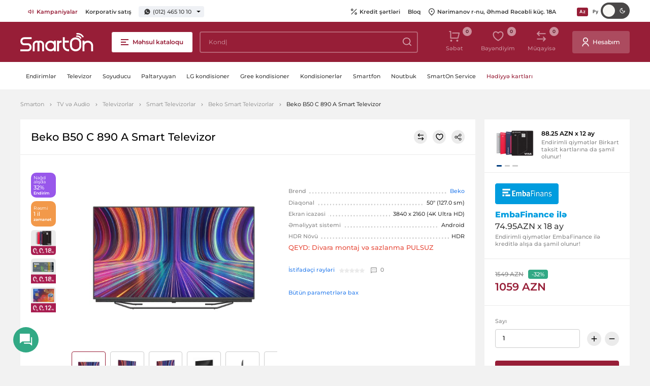

--- FILE ---
content_type: text/html; charset=UTF-8
request_url: https://smarton.az/mehsullar/beko-b50-c-890-a-smart-televizor-satisi-ve-qiymeti-online-kredit
body_size: 19012
content:
<!doctype html>
<html lang="az">
<head>
    <meta charset="UTF-8">
    <meta name="viewport" content="width=device-width, initial-scale=1.0">
    <meta http-equiv="X-UA-Compatible" content="ie=edge">
    <link rel="canonical" href="https://smarton.az/mehsullar/beko-b50-c-890-a-smart-televizor-satisi-ve-qiymeti-online-kredit">
<meta name="csrf-token" content="aITWrXDKfYpAKJwhWdZwvZymZAU7ZNKulzUP6e4l">
    <title>Beko B50 C 890 A Smart Televizor onlayn kredit və nağd satışı</title>
<meta name="description" content="Beko B50 C 890 A Smart Televizor nağd qiyməti - 1549 manat. Məhsulu tək şəxsiyyət vəsiqəsi ilə kredit və ya taksitlə Birkart, Albali, Tam kart ilə almaq olar. Çatdırılma Bakı üzrə pulsuzdur."/>
    <meta name="keywords" content="televizor smart tv, smart tv, smart televizor qiymetleri, smart tv qiymeti">
<meta property="og:url" content="https://smarton.az/mehsullar/beko-b50-c-890-a-smart-televizor-satisi-ve-qiymeti-online-kredit"/>
<meta property="og:type" content="website"/>
<meta property="og:title" content="Beko B50 C 890 A Smart Televizor onlayn kredit və nağd satışı"/>
<meta property="og:description" content="Beko B50 C 890 A Smart Televizor nağd qiyməti - 1549 manat. Məhsulu tək şəxsiyyət vəsiqəsi ilə kredit və ya taksitlə Birkart, Albali, Tam kart ilə almaq olar. Çatdırılma Bakı üzrə pulsuzdur."/>
            <meta property="og:image" content="https://smarton.az/storage/products/49471/k-h-2023-04-10t101226960-png.webp"/>
    <meta property="og:image:width" content="1600"/>
    <meta property="og:image:height" content="900"/>
    <meta name="twitter:image" content="https://smarton.az/storage/products/49471/k-h-2023-04-10t101226960-png.webp"/>
<script type="3ae6a582be1cf1d4d57b13d9-text/javascript">
    window.g_token = '6Lc5OBAcAAAAACEo-SvVYrfHzPgWIoefBe02GDm9';
    window.csrf_token = 'aITWrXDKfYpAKJwhWdZwvZymZAU7ZNKulzUP6e4l';
    window.$url = 'https://smarton.az/mehsullar/beko-b50-c-890-a-smart-televizor-satisi-ve-qiymeti-online-kredit';
    window.$domain = 'https://smarton.az';
</script>
<meta name="twitter:card" content="summary_large_image"/>
<meta name="twitter:description" content="Beko B50 C 890 A Smart Televizor nağd qiyməti - 1549 manat. Məhsulu tək şəxsiyyət vəsiqəsi ilə kredit və ya taksitlə Birkart, Albali, Tam kart ilə almaq olar. Çatdırılma Bakı üzrə pulsuzdur."/>
<meta name="twitter:title" content="Beko B50 C 890 A Smart Televizor onlayn kredit və nağd satışı"/>
<link rel="sitemap" type="application/xml" title="Sitemap" href="https://smarton.az/storage/sitemap/sitemap.xml"/>
<meta name="g-token" content="6Lc5OBAcAAAAACEo-SvVYrfHzPgWIoefBe02GDm9">
<base href="https://smarton.az">
    <link rel="alternate" hreflang="az" href="https://smarton.az/mehsullar/beko-b50-c-890-a-smart-televizor-satisi-ve-qiymeti-online-kredit"/>
    <link rel="alternate" hreflang="ru" href="https://smarton.az/produkty/beko-b50-c-890-a-smart-televizor-satisi-ve-qiymeti-online-kredit"/>
<!--    <link rel="stylesheet" href="https://smarton.az/css/used.css?v=46">-->
    <link rel="stylesheet" href="https://smarton.az/css/font/stylesheet.css?v=46">
    <link rel="stylesheet" href="https://smarton.az/css/style.css?v=46">
    <link rel="apple-touch-icon" sizes="180x180" href="https://smarton.az/images/favicon/apple-touch-icon.png">
    <link rel="icon" type="image/png" sizes="32x32" href="https://smarton.az/images/favicon/favicon-32x32.png">
    <link rel="icon" type="image/png" sizes="16x16" href="https://smarton.az/images/favicon/favicon-16x16.png">
    <link rel="manifest" href="https://smarton.az/images/favicon/site.webmanifest">
    <meta name="msapplication-TileColor" content="#da532c">
    <meta name="theme-color" content="#ffffff">
    <style>[v-cloak] {visibility: hidden;}</style>
    <script type="3ae6a582be1cf1d4d57b13d9-text/javascript">
        window.$language="az";
    </script>
            
    
                        <script src="https://www.google.com/recaptcha/api.js?render=6Lc5OBAcAAAAACEo-SvVYrfHzPgWIoefBe02GDm9" type="3ae6a582be1cf1d4d57b13d9-text/javascript"></script>
        
        <script type="application/ld+json">
            {
    "@context": "http:\/\/schema.org",
    "@type": "Product",
    "productID": 49471,
    "description": "Beko B50 C 890 A Smart Televizor nağd qiyməti - 1549 manat. Məhsulu tək şəxsiyyət vəsiqəsi ilə kredit və ya taksitlə Birkart, Albali, Tam kart ilə almaq olar. Çatdırılma Bakı üzrə pulsuzdur.",
    "name": "Beko B50 C 890 A Smart Televizor",
    "brand": {
        "@type": "Brand",
        "logo": "https:\/\/smarton.az\/storage\/product-attributes\/490083\/beko-1.png",
        "name": "Beko",
        "url": "https:\/\/smarton.az\/partnyorlar\/beko"
    },
    "category": "https:\/\/smarton.az\/tv-ve-audio\/televizorlar\/smart-televizorlar\/beko",
    "url": "https:\/\/smarton.az\/mehsullar\/beko-b50-c-890-a-smart-televizor-satisi-ve-qiymeti-online-kredit",
    "sku": null,
    "image": "https:\/\/smarton.az\/resized\/resize315\/center\/products\/49471\/k-h-2023-04-10t101226960-png.webp",
    "offers": {
        "@type": "Offer",
        "availability": "http:\/\/schema.org\/InStock",
        "price": "1059",
        "priceCurrency": "AZN"
    },
    "color": "qara"
}
        </script>
        <script defer src="https://cdnjs.cloudflare.com/ajax/libs/fancybox/3.5.7/jquery.fancybox.min.js" type="3ae6a582be1cf1d4d57b13d9-text/javascript"></script>
        <script type="3ae6a582be1cf1d4d57b13d9-text/javascript">
            let recaptcha_loaded = false;
            function openTab(e){
                // e.preventDefault();
                let dataTab = e.getAttribute('data-tab');
                let tabItems = document.querySelectorAll('.product-inner__tabs__content__item');

                document.querySelectorAll('.product-inner__tabs__links__item').forEach(function(otherTabLink) {
                    if (otherTabLink !== e) {
                        otherTabLink.classList.remove('product-inner__tabs__links__item--active');
                    }
                });

                e.classList.add('product-inner__tabs__links__item--active');

                tabItems.forEach(function(tabItem) {
                    if (tabItem.getAttribute('data-tab') === dataTab) {
                        tabItems.forEach(function(otherTabItem) {
                            otherTabItem.classList.remove('product-inner__tabs__content__item--active');
                        });
                        tabItem.classList.add('product-inner__tabs__content__item--active');
                    }
                });
            }

        </script>
    
    

    <!-- Google Tag Manager -->
    <script type="3ae6a582be1cf1d4d57b13d9-text/javascript">(function(w,d,s,l,i){w[l]=w[l]||[];w[l].push({'gtm.start':new Date().getTime(),event:'gtm.js'});var f=d.getElementsByTagName(s)[0],j=d.createElement(s),dl=l!='dataLayer'?'&l='+l:'';j.async=true;j.src= 'https://www.googletagmanager.com/gtm.js?id='+i+dl;f.parentNode.insertBefore(j,f);})(window,document,'script','dataLayer','GTM-K9C3423');</script>
    <!-- End Google Tag Manager -->

    

    
</head>
<body>

<div class="svg-placeholder" style="border: 0; clip: rect(0 0 0 0); height: 1px;
        margin: -1px; overflow: hidden; padding: 0;
        position: absolute; width: 1px;"></div>
<script type="3ae6a582be1cf1d4d57b13d9-text/javascript">
    window.search_url = "https://smarton.az/mehsullar";
</script>
<div id="vue-layout">
    <basket-popup basket_link="https://smarton.az/basket" checkout_link="https://smarton.az/basket/checkout"></basket-popup>
    <Alerts></Alerts>
    <online-order-popup url="https://smarton.az/mehsullar/beko-b50-c-890-a-smart-televizor-satisi-ve-qiymeti-online-kredit"></online-order-popup>
    <buy-one-click url="https://smarton.az/basket/checkout?checkout_product="></buy-one-click>
        <input type="checkbox" class="d-none" id="burger-toggle" onchange="if (!window.__cfRLUnblockHandlers) return false; toggleMenu(this)" data-cf-modified-3ae6a582be1cf1d4d57b13d9-="">
<label for="burger-toggle" aria-label="close-menu" class="close-menu"></label>
<header class="header">
    <div class="header__top">
        <div class="container-fluid">
            <div class="header__info">
                <div class="header__links d-none d-md-block">
                    <ul>
                                                    <li>
                                <a  class="text-red"  href="https://smarton.az/kampaniyalar">
                                                                            <img src="https://smarton.az/storage/pages/177/companies.svg" srcset="https://smarton.az/storage/pages/177/companies.svg 1x, https://smarton.az/storage/pages/177/companies.svg 2x" alt="Kampaniyalar" width="12" height="12" />
                                                                        Kampaniyalar
                                </a>
                            </li>
                                                    <li>
                                <a  href="https://smarton.az/korporativ-satis">
                                                                        Korporativ satış
                                </a>
                            </li>
                                            </ul>
                </div>
                <div class="phones">
                                            
                        <a href="https://wa.me/994504651010">
                            <svg xmlns="http://www.w3.org/2000/svg" width="12" height="12">
                                <use xlink:href="#svg-wp"></use>
                            </svg>
                            (012) 465 10 10
                        </a>
                        <div class="phones__list">
                                                                                                                                                            <div class="phones__list__item">
                                        <span>Satış</span>
                                                                                                                                <a href="tel:(012) 465 10 10">(012) 465 10 10</a>
                                                                                    <a href="tel:"></a>
                                                                                    <a href="tel:(050) 465 10 10">(050) 465 10 10</a>
                                                                            </div>
                                                                                                                                <div class="phones__list__item">
                                        <span>Satış whatsapp</span>
                                                                                                                                <a href="tel:(050) 465 10 10">(050) 465 10 10</a>
                                                                            </div>
                                                                                                                                <div class="phones__list__item">
                                        <span>Servis</span>
                                                                                                                                <a href="tel:(012) 465 54 54">(012) 465 54 54</a>
                                                                                    <a href="tel:"></a>
                                                                                    <a href="tel:(050) 465 54 54">(050) 465 54 54</a>
                                                                            </div>
                                                                                                                                <div class="phones__list__item">
                                        <span>Servis whatsapp</span>
                                                                                                                                <a href="tel:(050) 465 54 54">(050) 465 54 54</a>
                                                                            </div>
                                                                                    </div>
                                    </div>
            </div>
            <div class="header__links">
                <ul class="d-lg-flex d-none">
                                            <li>
                            <a href="https://smarton.az/internet-magaza/kredit">
                                                                    <svg xmlns="http://www.w3.org/2000/svg" width="12" height="12">
                                        <use xlink:href="#svg-percent"></use>
                                    </svg>
                                                                Kredit şərtləri
                            </a>
                        </li>
                                            <li>
                            <a href="https://smarton.az/blog">
                                                                Bloq
                            </a>
                        </li>
                                        <li>
                        <a href="https://www.google.com/maps/place/SmartOn.az/@40.4041808,49.8670688,12z/data=!4m12!1m6!3m5!1s0x40307d1b46551809:0x6553097d11ff8d08!2sSmartOn.az!8m2!3d40.4065333!4d49.8666275!3m4!1s0x40307d1b46551809:0x6553097d11ff8d08!8m2!3d40.4065333!4d49.8666275" target="_blank">
                            <svg xmlns="http://www.w3.org/2000/svg" width="12" height="15">
                                <use xlink:href="#svg-pin"></use>
                            </svg>
                            Nərimanov r-nu, Əhməd Rəcəbli küç. 18A
                        </a>
                    </li>
                </ul>
                <div class="lang">
                                                                        <a original-href="https://smarton.az/mehsullar/beko-b50-c-890-a-smart-televizor-satisi-ve-qiymeti-online-kredit" href="https://smarton.az/mehsullar/beko-b50-c-890-a-smart-televizor-satisi-ve-qiymeti-online-kredit" class="lang__link lang__link--active">
                                
                                Az
                            </a>
                                                                                                <a original-href="https://smarton.az/produkty/beko-b50-c-890-a-smart-televizor-satisi-ve-qiymeti-online-kredit" class="lang__link" href="https://smarton.az/produkty/beko-b50-c-890-a-smart-televizor-satisi-ve-qiymeti-online-kredit">
                                
                                Ру
                            </a>
                                                            </div>
                <div class="header__mode">
                    <input type="checkbox" class="theme-checkbox">
                </div>

            </div>
        </div>
    </div>
    <div class="header__main">
        <div class="container-fluid">
                            <a href="https://smarton.az" class="header__logo">
                    <img src="https://smarton.az/images/svg-icons/logo.svg" alt="Smarton - Məişət texnikası və elektronika satışı.  Baku, Azərbaycan." width="144" height="36">
                </a>
                        <label for="burger-toggle" class="btn btn-red-transparent header__burger d-none d-lg-flex">
                <i></i>
                <span class="d-none d-lg-inline-block">Məhsul kataloqu</span>
            </label>
            <div id="main-menu" class="menu">
                
            </div>
            <input type="checkbox" id="search_toggle" class="d-none">
            <search-autocomplete class="d-none d-lg-flex" search_url="https://smarton.az/mehsullar"></search-autocomplete>
            <div class="header__tools">
                <ul>
                    
                    
                    
                    
                    
                    
                    
                    <li>
                        <basket-button class="d-none d-lg-flex" url="https://smarton.az/basket"></basket-button>
                    </li>
                    <li class="d-none d-lg-flex">
                        <favorite url="https://smarton.az/wishlist"></favorite>
                    </li>
                    <li class="d-none d-lg-flex">
                        <compares url="https://smarton.az/compare"></compares>
                    </li>
                </ul>
                                                        <a href="https://smarton.az/daxil-ol" class="btn btn--with_icon">
                        <svg xmlns="http://www.w3.org/2000/svg" width="14" height="19">
                            <use xlink:href="#svg-user"></use>
                        </svg>
                        <span class="d-lg-inline-block d-none">Hesabım</span>
                    </a>
                            </div>

        </div>
        <!-- Mobile Bottom -->
        <div class="header__bottom d-flex d-lg-none">
            <div class="container-fluid">
                <div>
                    <label for="burger-toggle" class="btn btn-red-transparent header__burger">
                        <i></i>
                        <span class="d-none d-lg-inline-block">Məhsul kataloqu</span>
                    </label>
                </div>
                <div>
                    <search-autocomplete search_url="https://smarton.az/mehsullar"></search-autocomplete>
                </div>
                <div>
                    <div class="header__tools">
                        <ul>
                            <li>
                                <basket-button url="https://smarton.az/basket"></basket-button>

                            </li>
                        </ul>
                    </div>
                </div>
            </div>
        </div>
    </div>
    <div class="header__nav">
        <div class="container-fluid">
            <ul>
                                                                                        <li class="header__nav__item">
                            <a class="header__nav__item__link " href="https://smarton.az/kampaniyalar">
                                Endirimlər
                            </a>
                        </li>
                                                                        <li class="header__nav__item">
                            <a class="header__nav__item__link " href="/tv-ve-audio/televizorlar">
                                Televizor
                            </a>
                        </li>
                                                                        <li class="header__nav__item">
                            <a class="header__nav__item__link " href="meiset-texnikasi/iri-meiset-texnikasi/soyuducular">
                                Soyuducu
                            </a>
                        </li>
                                                                        <li class="header__nav__item">
                            <a class="header__nav__item__link " href="/meiset-texnikasi/iri-meiset-texnikasi/paltaryuyan-masinlar">
                                Paltaryuyan
                            </a>
                        </li>
                                                                        <li class="header__nav__item">
                            <a class="header__nav__item__link " href="https://smarton.az/iqlim-avadanliqlari/havalandirma-avadanliqlari/kondisioner?brand=%2Clg&amp;cache=true">
                                LG kondisioner
                            </a>
                        </li>
                                                                        <li class="header__nav__item">
                            <a class="header__nav__item__link " href="/iqlim-avadanliqlari/havalandirma-avadanliqlari/kondisioner?brand=%2Cgree&amp;cache=true">
                                Gree kondisioner
                            </a>
                        </li>
                                                                        <li class="header__nav__item">
                            <a class="header__nav__item__link " href="/iqlim-avadanliqlari/havalandirma-avadanliqlari/kondisioner">
                                Kondisionerlər
                            </a>
                        </li>
                                                                        <li class="header__nav__item">
                            <a class="header__nav__item__link " href="/telefon-planset-mini-ats/mobil-telefonlar-ve-smartfonlar/smartfonlar">
                                Smartfon
                            </a>
                        </li>
                                                                        <li class="header__nav__item">
                            <a class="header__nav__item__link " href="komputer-texnikasi/komputer-ve-monitorlar/noutbuklar">
                                Noutbuk
                            </a>
                        </li>
                                                                        <li class="header__nav__item">
                            <a class="header__nav__item__link " href="https://smarton.az/smarton-service">
                                SmartOn Service
                            </a>
                        </li>
                                                                        <li class="header__nav__item">
                            <a class="header__nav__item__link text-red" href="/hediyye-kartlari">
                                Hədiyyə kartları
                            </a>
                        </li>
                                                </ul>
        </div>
    </div>
</header>
        <div id="all_parts">
        <div class="mobile-tools d-block d-md-none">
            <div class="btn-group">
                <compares view_type="mobile" url="https://smarton.az/compare"></compares>
                <span class="btn-separator"></span>
                <favorite view_type="mobile" url="https://smarton.az/wishlist"></favorite>
            </div>
        </div>
                            <div class="breadcrumbs-block ">
                <div class="container-fluid">
                    <ul class="breadcrumbs">
                        <li><a href="https://smarton.az?hl=az">Smarton</a></li>
                                <li><a href="https://smarton.az/tv-ve-audio">TV və Audio</a></li>
                                <li><a href="https://smarton.az/tv-ve-audio/televizorlar">Televizorlar</a></li>
                                <li><a href="https://smarton.az/tv-ve-audio/televizorlar/smart-televizorlar">Smart Televizorlar</a></li>
                                <li><a href="https://smarton.az/tv-ve-audio/televizorlar/smart-televizorlar/beko">Beko Smart Televizorlar</a></li>
                                <li>Beko B50 C 890 A Smart Televizor</li>
            </ul>                </div>
            </div>
                                <!-- ProductType inner -->
        <section class="product-inner bottom-space">
            <div class="container-fluid product-inner__container">
                <product default_product_id="49471" brand_page="https://smarton.az/partnyorlar" basket_link="https://smarton.az/basket" :products="[{&quot;id&quot;:49471,&quot;sku&quot;:null,&quot;price&quot;:&quot;1549&quot;,&quot;warranty&quot;:&quot;1 il&quot;,&quot;slug&quot;:&quot;https:\/\/smarton.az\/beko-b50-c-890-a-smart-televizor-satisi-ve-qiymeti-online-kredit&quot;,&quot;actual_price&quot;:&quot;1059&quot;,&quot;stock_availability&quot;:true,&quot;url_key&quot;:&quot;beko-b50-c-890-a-smart-televizor-satisi-ve-qiymeti-online-kredit&quot;,&quot;fk_product_attribute_sets&quot;:1,&quot;attribute_set_name&quot;:&quot;Televizor&quot;,&quot;image&quot;:&quot;https:\/\/smarton.az\/resized\/resize315\/center\/products\/49471\/k-h-2023-04-10t101226960-png.webp&quot;,&quot;images&quot;:[&quot;products\/49471\/k-h-2023-04-10t101226960-png.webp&quot;,&quot;products\/49471\/dfh000-b43-c-890-a-mdm-low-2-png-0.webp&quot;,&quot;products\/49471\/dfh000-b43-c-890-a-mdm-low-3-png-1.webp&quot;,&quot;products\/49471\/k-h-2023-04-10t101846509-png.webp&quot;,&quot;products\/49471\/dfh000-b43-c-890-a-mdm-low-4-png.webp&quot;,&quot;products\/49471\/b65-985-3.webp&quot;,&quot;products\/49471\/k-h-2023-04-10t101926727-png.webp&quot;,&quot;products\/49471\/b50c890a-5.jpg&quot;,&quot;products\/49471\/b50c890a-6.jpg&quot;],&quot;attributes&quot;:[{&quot;id&quot;:2,&quot;title&quot;:&quot;X\u00fcsusiyy\u0259tl\u0259ri&quot;,&quot;attributes&quot;:[{&quot;attribute_set_id&quot;:2,&quot;id&quot;:16,&quot;key&quot;:&quot;brand&quot;,&quot;hidden&quot;:0,&quot;title&quot;:&quot;Brend&quot;,&quot;input_type&quot;:&quot;checkbox&quot;,&quot;values&quot;:[{&quot;id&quot;:490083,&quot;value&quot;:&quot;beko&quot;,&quot;additional&quot;:0,&quot;image&quot;:&quot;product-attributes\/490083\/beko-1.png&quot;,&quot;title&quot;:&quot;Beko&quot;}]},{&quot;attribute_set_id&quot;:2,&quot;id&quot;:3,&quot;key&quot;:&quot;os&quot;,&quot;hidden&quot;:0,&quot;title&quot;:&quot;\u018fm\u0259liyyat sistemi&quot;,&quot;input_type&quot;:&quot;checkbox&quot;,&quot;values&quot;:[{&quot;id&quot;:83,&quot;value&quot;:&quot;android&quot;,&quot;additional&quot;:0,&quot;image&quot;:null,&quot;title&quot;:&quot;Android&quot;}]},{&quot;attribute_set_id&quot;:2,&quot;id&quot;:15,&quot;key&quot;:&quot;televizorun_novu&quot;,&quot;hidden&quot;:0,&quot;title&quot;:&quot;Televizorun n\u00f6v\u00fc&quot;,&quot;input_type&quot;:&quot;checkbox&quot;,&quot;values&quot;:[{&quot;id&quot;:40,&quot;value&quot;:&quot;smart&quot;,&quot;additional&quot;:0,&quot;image&quot;:null,&quot;title&quot;:&quot;Smart televizor&quot;}]}]},{&quot;id&quot;:259,&quot;title&quot;:&quot;Ekran&quot;,&quot;attributes&quot;:[{&quot;attribute_set_id&quot;:259,&quot;id&quot;:1,&quot;key&quot;:&quot;diaqonal&quot;,&quot;hidden&quot;:0,&quot;title&quot;:&quot;Diaqonal&quot;,&quot;input_type&quot;:&quot;checkbox&quot;,&quot;values&quot;:[{&quot;id&quot;:11,&quot;value&quot;:&quot;50-126-sm&quot;,&quot;additional&quot;:0,&quot;image&quot;:null,&quot;title&quot;:&quot;50\&quot; (127.0 sm)&quot;}]},{&quot;attribute_set_id&quot;:259,&quot;id&quot;:2,&quot;key&quot;:&quot;ekran_icazesi&quot;,&quot;hidden&quot;:0,&quot;title&quot;:&quot;Ekran icaz\u0259si&quot;,&quot;input_type&quot;:&quot;checkbox&quot;,&quot;values&quot;:[{&quot;id&quot;:13,&quot;value&quot;:&quot;3840-x-2160-4k-ultra-hd&quot;,&quot;additional&quot;:0,&quot;image&quot;:null,&quot;title&quot;:&quot;3840 x 2160 (4K Ultra HD)&quot;}]},{&quot;attribute_set_id&quot;:259,&quot;id&quot;:84,&quot;key&quot;:&quot;ekran_novu&quot;,&quot;hidden&quot;:0,&quot;title&quot;:&quot;Ekran n\u00f6v\u00fc&quot;,&quot;input_type&quot;:&quot;select_autocomplete&quot;,&quot;values&quot;:[{&quot;id&quot;:490085,&quot;value&quot;:&quot;led&quot;,&quot;additional&quot;:0,&quot;image&quot;:null,&quot;title&quot;:&quot;LED&quot;}]},{&quot;attribute_set_id&quot;:259,&quot;id&quot;:31,&quot;key&quot;:&quot;hdr&quot;,&quot;hidden&quot;:0,&quot;title&quot;:&quot;HDR N\u00f6v\u00fc&quot;,&quot;input_type&quot;:&quot;checkbox&quot;,&quot;values&quot;:[{&quot;id&quot;:43581,&quot;value&quot;:&quot;hdr&quot;,&quot;additional&quot;:0,&quot;image&quot;:null,&quot;title&quot;:&quot;HDR&quot;}]}]},{&quot;id&quot;:260,&quot;title&quot;:&quot;Model seriyas\u0131&quot;,&quot;attributes&quot;:[{&quot;attribute_set_id&quot;:260,&quot;id&quot;:24,&quot;key&quot;:&quot;seria&quot;,&quot;hidden&quot;:0,&quot;title&quot;:&quot;Seriya&quot;,&quot;input_type&quot;:&quot;checkbox&quot;,&quot;values&quot;:[{&quot;id&quot;:71,&quot;value&quot;:&quot;8&quot;,&quot;additional&quot;:0,&quot;image&quot;:null,&quot;title&quot;:&quot;8&quot;}]}]},{&quot;id&quot;:265,&quot;title&quot;:&quot;\u018fm\u0259liyyat sistemi&quot;},{&quot;id&quot;:261,&quot;title&quot;:&quot;S\u0259s&quot;,&quot;attributes&quot;:[{&quot;attribute_set_id&quot;:261,&quot;id&quot;:22,&quot;key&quot;:&quot;audio_system&quot;,&quot;hidden&quot;:0,&quot;title&quot;:&quot;Audio sistem&quot;,&quot;input_type&quot;:&quot;checkbox&quot;,&quot;values&quot;:[{&quot;id&quot;:42638,&quot;value&quot;:&quot;dolby-digital&quot;,&quot;additional&quot;:0,&quot;image&quot;:null,&quot;title&quot;:&quot;Dolby Digital&quot;}]},{&quot;attribute_set_id&quot;:261,&quot;id&quot;:12,&quot;key&quot;:&quot;ses_gucu&quot;,&quot;hidden&quot;:0,&quot;title&quot;:&quot;S\u0259s g\u00fcc\u00fc&quot;,&quot;input_type&quot;:&quot;checkbox&quot;,&quot;values&quot;:[{&quot;id&quot;:78,&quot;value&quot;:&quot;20-vt-2-x-10-vt&quot;,&quot;additional&quot;:0,&quot;image&quot;:null,&quot;title&quot;:&quot;20 Vt ( 2 x 10 Vt)&quot;}]}]},{&quot;id&quot;:262,&quot;title&quot;:&quot;Uzaqdan  idar\u0259 etm\u0259&quot;,&quot;attributes&quot;:[{&quot;attribute_set_id&quot;:262,&quot;id&quot;:23,&quot;key&quot;:&quot;bluetooth&quot;,&quot;hidden&quot;:0,&quot;title&quot;:&quot;Bluetooth&quot;,&quot;input_type&quot;:&quot;select_autocomplete&quot;,&quot;values&quot;:[{&quot;id&quot;:865,&quot;value&quot;:&quot;var&quot;,&quot;additional&quot;:0,&quot;image&quot;:null,&quot;title&quot;:&quot;var&quot;}]}]},{&quot;id&quot;:263,&quot;title&quot;:&quot;\u00d6l\u00e7\u00fcl\u0259r&quot;,&quot;attributes&quot;:[{&quot;attribute_set_id&quot;:263,&quot;id&quot;:26,&quot;key&quot;:&quot;size_without_base&quot;,&quot;hidden&quot;:0,&quot;title&quot;:&quot;\u00d6l\u00e7\u00fcl\u0259r (HxExD) (altl\u0131qs\u0131z)&quot;,&quot;values&quot;:[{&quot;title&quot;:&quot;66.7 x 112.21 x 8.5 sm&quot;}]},{&quot;attribute_set_id&quot;:263,&quot;id&quot;:27,&quot;key&quot;:&quot;size_base&quot;,&quot;hidden&quot;:0,&quot;title&quot;:&quot;\u00d6l\u00e7\u00fcl\u0259r (HxExD) (altl\u0131qla)&quot;,&quot;values&quot;:[{&quot;title&quot;:&quot;71.11 x 112.21 x 22.5 sm&quot;}]}]},{&quot;id&quot;:264,&quot;title&quot;:&quot;Funksionall\u0131q&quot;,&quot;attributes&quot;:[{&quot;attribute_set_id&quot;:264,&quot;id&quot;:88,&quot;key&quot;:&quot;xususiyyetleri&quot;,&quot;hidden&quot;:0,&quot;title&quot;:&quot;X\u00fcsusiyy\u0259tl\u0259ri&quot;}]},{&quot;id&quot;:266,&quot;title&quot;:&quot;T\u00fcner&quot;,&quot;attributes&quot;:[{&quot;attribute_set_id&quot;:266,&quot;id&quot;:9,&quot;key&quot;:&quot;ci_giris&quot;,&quot;hidden&quot;:0,&quot;title&quot;:&quot;CI giri\u015f&quot;,&quot;input_type&quot;:&quot;checkbox&quot;,&quot;values&quot;:[{&quot;id&quot;:42764,&quot;value&quot;:&quot;var&quot;,&quot;additional&quot;:0,&quot;image&quot;:null,&quot;title&quot;:&quot;var&quot;}]},{&quot;attribute_set_id&quot;:266,&quot;id&quot;:8,&quot;key&quot;:&quot;tuner&quot;,&quot;hidden&quot;:0,&quot;title&quot;:&quot;R\u0259q\u0259msal t\u00fcner d\u0259st\u0259yi&quot;,&quot;values&quot;:[{&quot;title&quot;:&quot;DVB-T2\/C\/S2&quot;}]}]},{&quot;id&quot;:267,&quot;title&quot;:&quot;\u0130nterfeys&quot;,&quot;attributes&quot;:[{&quot;attribute_set_id&quot;:267,&quot;id&quot;:10,&quot;key&quot;:&quot;input_jacks&quot;,&quot;hidden&quot;:0,&quot;title&quot;:&quot;D\u0259st\u0259kl\u0259n\u0259n giri\u015fl\u0259r&quot;,&quot;values&quot;:[{&quot;title&quot;:&quot;USB x 2; Bluetooth; Ethernet; HDMI x 3;&quot;}]}]},{&quot;id&quot;:268,&quot;title&quot;:&quot;Zavod m\u0259lumatlar\u0131&quot;,&quot;attributes&quot;:[{&quot;attribute_set_id&quot;:268,&quot;id&quot;:14,&quot;key&quot;:&quot;warranty&quot;,&quot;hidden&quot;:0,&quot;title&quot;:&quot;Z\u0259man\u0259t m\u00fcdd\u0259ti&quot;,&quot;input_type&quot;:&quot;checkbox&quot;,&quot;values&quot;:[{&quot;id&quot;:79,&quot;value&quot;:&quot;1-il&quot;,&quot;additional&quot;:0,&quot;image&quot;:null,&quot;title&quot;:&quot;1 il&quot;}]},{&quot;attribute_set_id&quot;:268,&quot;id&quot;:33,&quot;key&quot;:&quot;origin_year&quot;,&quot;hidden&quot;:0,&quot;title&quot;:&quot;\u0130stehsal ili&quot;,&quot;input_type&quot;:&quot;checkbox&quot;,&quot;values&quot;:[{&quot;id&quot;:489504,&quot;value&quot;:&quot;2022&quot;,&quot;additional&quot;:0,&quot;image&quot;:null,&quot;title&quot;:&quot;2022&quot;}]}]},{&quot;id&quot;:269,&quot;title&quot;:&quot;Prosessor&quot;},{&quot;id&quot;:270,&quot;title&quot;:&quot;\u00dcmumi&quot;,&quot;attributes&quot;:[{&quot;attribute_set_id&quot;:270,&quot;id&quot;:20,&quot;key&quot;:&quot;wall_size&quot;,&quot;hidden&quot;:0,&quot;title&quot;:&quot;Divara qura\u015fd\u0131r\u0131lma imkan\u0131&quot;,&quot;input_type&quot;:&quot;checkbox&quot;,&quot;values&quot;:[{&quot;id&quot;:42630,&quot;value&quot;:&quot;vesa-200-x-200&quot;,&quot;additional&quot;:0,&quot;image&quot;:null,&quot;title&quot;:&quot;VESA 200 x 200&quot;}]},{&quot;attribute_set_id&quot;:270,&quot;id&quot;:5,&quot;key&quot;:&quot;color&quot;,&quot;hidden&quot;:0,&quot;title&quot;:&quot;R\u0259ng&quot;,&quot;input_type&quot;:&quot;color_or_texture&quot;,&quot;values&quot;:[{&quot;id&quot;:19,&quot;value&quot;:&quot;qara&quot;,&quot;additional&quot;:{&quot;color_code&quot;:&quot;black&quot;},&quot;image&quot;:null,&quot;title&quot;:&quot;Qara&quot;}]}]}],&quot;show_in_description_attributes&quot;:&quot;&lt;li&gt;&lt;p&gt;Diaqonal&lt;\/p&gt; &lt;span&gt;50\&quot; (127.0 sm)&lt;\/span&gt;&lt;\/li&gt;&lt;li&gt;&lt;p&gt;Ekran icaz\u0259si&lt;\/p&gt; &lt;span&gt;3840 x 2160 (4K Ultra HD)&lt;\/span&gt;&lt;\/li&gt;&lt;li&gt;&lt;p&gt;&lt;\/p&gt; &lt;span&gt;&lt;\/span&gt;&lt;\/li&gt;&lt;li&gt;&lt;p&gt;\u018fm\u0259liyyat sistemi&lt;\/p&gt; &lt;span&gt;Android&lt;\/span&gt;&lt;\/li&gt;&lt;li&gt;&lt;p&gt;HDR N\u00f6v\u00fc&lt;\/p&gt;&lt;span&gt;HDR&lt;\/span&gt;&lt;\/li&gt;&quot;,&quot;annotation&quot;:&quot;&lt;ul&gt;\n\t&lt;li&gt;&lt;em&gt;Diaqonal &lt;\/em&gt;&lt;strong&gt;50\&quot; (127.0 sm)&lt;\/strong&gt;&lt;\/li&gt;\n\t&lt;li&gt;&lt;em&gt;Ekran icaz\u0259si&lt;\/em&gt; &lt;strong&gt;3840 x 2160 (4K Ultra HD)&lt;\/strong&gt;&lt;\/li&gt;\n\t&lt;li&gt;&lt;em&gt;\u018fm\u0259liyyat sistemi&lt;\/em&gt; &lt;strong&gt;Android&lt;\/strong&gt;&lt;\/li&gt;\n\t&lt;li&gt;&lt;em&gt;HDR N\u00f6v\u00fc &lt;\/em&gt;&lt;strong&gt;HDR&lt;\/strong&gt;&lt;\/li&gt;\n&lt;\/ul&gt;\n\n&lt;h4&gt;&lt;span style=\&quot;color:#e74c3c;\&quot;&gt;QEYD: Divara montaj v\u0259 sazlanma&amp;nbsp;PULSUZ&lt;\/span&gt;&lt;\/h4&gt;&quot;,&quot;name&quot;:&quot;Beko B50 C 890 A Smart Televizor&quot;,&quot;desc&quot;:&quot;Beko B50 C 890 A Smart Televizor na\u011fd qiym\u0259ti - 1549 manat. M\u0259hsulu t\u0259k \u015f\u0259xsiyy\u0259t v\u0259siq\u0259si il\u0259 kredit v\u0259 ya taksitl\u0259 Birkart, Albali, Tam kart il\u0259 almaq olar. \u00c7atd\u0131r\u0131lma Bak\u0131 \u00fczr\u0259 pulsuzdur.&quot;,&quot;text&quot;:null,&quot;qty&quot;:1000000,&quot;fk_product_groups&quot;:[27,10,15,17,2],&quot;discount&quot;:32,&quot;in_wishlist&quot;:false,&quot;in_compare_list&quot;:false,&quot;in_basket&quot;:false,&quot;product_supplier&quot;:{&quot;id&quot;:85,&quot;name&quot;:&quot;Kontakt Home&quot;,&quot;currency&quot;:&quot;azn&quot;,&quot;relative&quot;:&quot;1&quot;,&quot;fk_status&quot;:1,&quot;created_at&quot;:&quot;2021-12-22 11:55:37&quot;,&quot;updated_at&quot;:&quot;2021-12-22 13:26:25&quot;,&quot;max_taksit&quot;:12,&quot;pivot&quot;:{&quot;fk_products&quot;:49471,&quot;fk_product_suppliers&quot;:85,&quot;active&quot;:true}},&quot;payment_methods&quot;:{&quot;TamKart&quot;:{&quot;id&quot;:7,&quot;key&quot;:&quot;TamKart&quot;,&quot;use_main_price&quot;:false,&quot;variants&quot;:{&quot;6&quot;:{&quot;parts&quot;:3,&quot;initial_payment&quot;:&quot;0&quot;,&quot;percent&quot;:&quot;0&quot;,&quot;is_percent&quot;:true,&quot;id&quot;:6,&quot;use_main_price&quot;:false},&quot;7&quot;:{&quot;parts&quot;:6,&quot;initial_payment&quot;:&quot;0&quot;,&quot;percent&quot;:&quot;0&quot;,&quot;is_percent&quot;:true,&quot;id&quot;:7,&quot;use_main_price&quot;:false},&quot;8&quot;:{&quot;parts&quot;:9,&quot;initial_payment&quot;:&quot;0&quot;,&quot;percent&quot;:&quot;0&quot;,&quot;is_percent&quot;:true,&quot;id&quot;:8,&quot;use_main_price&quot;:false},&quot;9&quot;:{&quot;parts&quot;:12,&quot;initial_payment&quot;:&quot;0&quot;,&quot;percent&quot;:&quot;0&quot;,&quot;is_percent&quot;:true,&quot;id&quot;:9,&quot;use_main_price&quot;:false}}},&quot;BolKart&quot;:{&quot;id&quot;:8,&quot;key&quot;:&quot;BolKart&quot;,&quot;use_main_price&quot;:false,&quot;variants&quot;:{&quot;11&quot;:{&quot;parts&quot;:3,&quot;initial_payment&quot;:&quot;0&quot;,&quot;percent&quot;:&quot;0&quot;,&quot;is_percent&quot;:true,&quot;id&quot;:11,&quot;use_main_price&quot;:false},&quot;12&quot;:{&quot;parts&quot;:6,&quot;initial_payment&quot;:&quot;0&quot;,&quot;percent&quot;:&quot;0&quot;,&quot;is_percent&quot;:true,&quot;id&quot;:12,&quot;use_main_price&quot;:false},&quot;13&quot;:{&quot;parts&quot;:9,&quot;initial_payment&quot;:&quot;0&quot;,&quot;percent&quot;:&quot;0&quot;,&quot;is_percent&quot;:true,&quot;id&quot;:13,&quot;use_main_price&quot;:false},&quot;14&quot;:{&quot;parts&quot;:12,&quot;initial_payment&quot;:&quot;0&quot;,&quot;percent&quot;:&quot;0&quot;,&quot;is_percent&quot;:true,&quot;id&quot;:14,&quot;use_main_price&quot;:false}}},&quot;KapitalTaksit&quot;:{&quot;id&quot;:6,&quot;key&quot;:&quot;KapitalTaksit&quot;,&quot;use_main_price&quot;:false,&quot;variants&quot;:{&quot;1&quot;:{&quot;parts&quot;:3,&quot;initial_payment&quot;:&quot;0&quot;,&quot;percent&quot;:&quot;0&quot;,&quot;is_percent&quot;:true,&quot;id&quot;:1,&quot;use_main_price&quot;:false},&quot;2&quot;:{&quot;parts&quot;:6,&quot;initial_payment&quot;:&quot;0&quot;,&quot;percent&quot;:&quot;0&quot;,&quot;is_percent&quot;:true,&quot;id&quot;:2,&quot;use_main_price&quot;:false},&quot;3&quot;:{&quot;parts&quot;:9,&quot;initial_payment&quot;:&quot;0&quot;,&quot;percent&quot;:&quot;0&quot;,&quot;is_percent&quot;:true,&quot;id&quot;:3,&quot;use_main_price&quot;:false},&quot;4&quot;:{&quot;parts&quot;:12,&quot;initial_payment&quot;:&quot;0&quot;,&quot;percent&quot;:&quot;0&quot;,&quot;is_percent&quot;:true,&quot;id&quot;:4,&quot;use_main_price&quot;:false}}},&quot;EmbaFinans&quot;:{&quot;id&quot;:5,&quot;key&quot;:&quot;EmbaFinans&quot;,&quot;use_main_price&quot;:true,&quot;variants&quot;:{&quot;16&quot;:{&quot;parts&quot;:6,&quot;initial_payment&quot;:&quot;0&quot;,&quot;percent&quot;:&quot;9.3&quot;,&quot;is_percent&quot;:true,&quot;id&quot;:16,&quot;use_main_price&quot;:false},&quot;17&quot;:{&quot;parts&quot;:12,&quot;initial_payment&quot;:&quot;0&quot;,&quot;percent&quot;:&quot;18.4&quot;,&quot;is_percent&quot;:true,&quot;id&quot;:17,&quot;use_main_price&quot;:false},&quot;19&quot;:{&quot;parts&quot;:18,&quot;initial_payment&quot;:&quot;0&quot;,&quot;percent&quot;:&quot;27.4&quot;,&quot;is_percent&quot;:true,&quot;id&quot;:19,&quot;use_main_price&quot;:false}}},&quot;Cash&quot;:{&quot;id&quot;:1,&quot;key&quot;:&quot;Cash&quot;,&quot;use_main_price&quot;:false},&quot;BankTransfer&quot;:{&quot;id&quot;:10,&quot;key&quot;:&quot;BankTransfer&quot;,&quot;use_main_price&quot;:false},&quot;Kapital&quot;:{&quot;id&quot;:2,&quot;key&quot;:&quot;Kapital&quot;,&quot;use_main_price&quot;:false}},&quot;can_show_live&quot;:false,&quot;labels&quot;:[{&quot;id&quot;:10,&quot;key&quot;:&quot;bir_18&quot;,&quot;title&quot;:&quot;Birkart 18 ay&quot;},{&quot;id&quot;:15,&quot;key&quot;:&quot;tam_18&quot;,&quot;title&quot;:&quot;TamKart 18 ay&quot;},{&quot;id&quot;:17,&quot;key&quot;:&quot;bolkard_12&quot;,&quot;title&quot;:&quot;Bolkart 12 ay&quot;}],&quot;rating&quot;:&quot;0&quot;,&quot;comment_count&quot;:0,&quot;gifts&quot;:[],&quot;brand&quot;:{&quot;value&quot;:&quot;beko&quot;,&quot;name&quot;:&quot;Beko&quot;,&quot;image&quot;:&quot;https:\/\/smarton.az\/storage\/product-attributes\/490083\/beko-1.png&quot;},&quot;color&quot;:{&quot;value&quot;:&quot;qara&quot;,&quot;name&quot;:&quot;Qara&quot;,&quot;image&quot;:&quot;&quot;},&quot;delivery_variants&quot;:{&quot;1&quot;:{&quot;name&quot;:&quot;Bak\u0131, Sumqay\u0131t, Ab\u015feron&quot;,&quot;types&quot;:{&quot;2&quot;:{&quot;id&quot;:2,&quot;fk_delivery_regions&quot;:1,&quot;fk_status&quot;:1,&quot;price&quot;:&quot;0&quot;,&quot;until_price&quot;:&quot;0&quot;,&quot;position&quot;:2,&quot;concern_to_price&quot;:false,&quot;name&quot;:&quot;Anbardan g\u00f6t\u00fcrm\u0259&quot;,&quot;summary&quot;:&quot;Bak\u0131 \u015f\u0259h\u0259ri, \u018fhm\u0259d R\u0259c\u0259bli k\u00fc\u00e7., 18 A.&quot;},&quot;3&quot;:{&quot;id&quot;:3,&quot;fk_delivery_regions&quot;:1,&quot;fk_status&quot;:2,&quot;price&quot;:&quot;10&quot;,&quot;until_price&quot;:&quot;0&quot;,&quot;position&quot;:3,&quot;concern_to_price&quot;:true,&quot;name&quot;:&quot;Express \u00e7atd\u0131r\u0131lma&quot;,&quot;summary&quot;:&quot;Sifari\u015f 2 saat \u0259rzind\u0259 m\u00fc\u015ft\u0259riy\u0259 \u00e7atd\u0131r\u0131l\u0131r. Sifari\u015fl\u0259r saat 10:00 dan \u2013 18:00 d\u0259k q\u0259bul edilir.&quot;},&quot;1&quot;:{&quot;id&quot;:1,&quot;fk_delivery_regions&quot;:1,&quot;fk_status&quot;:1,&quot;price&quot;:&quot;5&quot;,&quot;until_price&quot;:&quot;100&quot;,&quot;position&quot;:1,&quot;concern_to_price&quot;:true,&quot;name&quot;:&quot;\u015e\u0259h\u0259rdaxili&quot;,&quot;summary&quot;:&quot;Yaln\u0131z 50 AZN-d\u0259n a\u015fa\u011fi olan sifari\u015fl\u0259rd\u0259 \u00e7atd\u0131r\u0131lma haqq\u0131 2 AZN t\u0259\u015fkil edir.&quot;}}}},&quot;style&quot;:null}]" :links="{&quot;pay_now&quot;:&quot;https:\/\/smarton.az\/basket\/checkout?checkout_product=&quot;,&quot;taksit_rules&quot;:&quot;https:\/\/smarton.az\/internet-magaza\/kredit&quot;,&quot;shipping_rules&quot;:&quot;https:\/\/smarton.az\/internet-magaza\/odenis-ve-catdirilma&quot;}" credit_info_link="https://smarton.az/internet-magaza/kredit" :configurable_attributes="[]"></product>
                <div id="tabs" class="product-inner__tabs">
                    <div class="product-inner__tabs__links">
                        <a id="product_params_link" onclick="if (!window.__cfRLUnblockHandlers) return false; openTab(this)" href="javascript:void(0)" data-tab="tab1" class="product-inner__tabs__links__item product-inner__tabs__links__item--active" data-cf-modified-3ae6a582be1cf1d4d57b13d9-="">
                            Texniki xüsusiyyətləri
                        </a>
                                                <a id="product_comments_link" href="javascript:void(0)" data-tab="tab3" onclick="if (!window.__cfRLUnblockHandlers) return false; openTab(this)" class="product-inner__tabs__links__item" data-cf-modified-3ae6a582be1cf1d4d57b13d9-="">
                            İstifadəçi rəyləri <span>• 0</span>
                        </a>
                    </div>
                    <div class="product-inner__tabs__content">
                        <div id="product_params" data-tab="tab1" onclick="if (!window.__cfRLUnblockHandlers) return false; openTab(this)" class="product-inner__tabs__content__item product-inner__tabs__content__item--active product-inner__tabs__content__item--parameters" data-cf-modified-3ae6a582be1cf1d4d57b13d9-="">
                            <ul>
                                                                                                            <li>
                                            <h2>
                                                Xüsusiyyətləri
                                            </h2>
                                            <ul>
                                                                                                                                                                                                                <li>
                                                        Brend: Beko
                                                    </li>
                                                                                                                                                                                                                <li>
                                                        Əməliyyat sistemi: Android
                                                    </li>
                                                                                                                                                                                                                <li>
                                                        Televizorun növü: Smart televizor
                                                    </li>
                                                                                            </ul>
                                        </li>
                                                                                                                                                <li>
                                            <h2>
                                                Ekran
                                            </h2>
                                            <ul>
                                                                                                                                                                                                                <li>
                                                        Diaqonal: 50&quot; (127.0 sm)
                                                    </li>
                                                                                                                                                                                                                <li>
                                                        Ekran icazəsi: 3840 x 2160 (4K Ultra HD)
                                                    </li>
                                                                                                                                                                                                                <li>
                                                        Ekran növü: LED
                                                    </li>
                                                                                                                                                                                                                <li>
                                                        HDR Növü: HDR
                                                    </li>
                                                                                            </ul>
                                        </li>
                                                                                                                                                <li>
                                            <h2>
                                                Model seriyası
                                            </h2>
                                            <ul>
                                                                                                                                                                                                                <li>
                                                        Seriya: 8
                                                    </li>
                                                                                            </ul>
                                        </li>
                                                                                                                                                                                                                    <li>
                                            <h2>
                                                Səs
                                            </h2>
                                            <ul>
                                                                                                                                                                                                                <li>
                                                        Audio sistem: Dolby Digital
                                                    </li>
                                                                                                                                                                                                                <li>
                                                        Səs gücü: 20 Vt ( 2 x 10 Vt)
                                                    </li>
                                                                                            </ul>
                                        </li>
                                                                                                                                                <li>
                                            <h2>
                                                Uzaqdan  idarə etmə
                                            </h2>
                                            <ul>
                                                                                                                                                                                                                <li>
                                                        Bluetooth: var
                                                    </li>
                                                                                            </ul>
                                        </li>
                                                                                                                                                <li>
                                            <h2>
                                                Ölçülər
                                            </h2>
                                            <ul>
                                                                                                                                                                                                                <li>
                                                        Ölçülər (HxExD) (altlıqsız): 66.7 x 112.21 x 8.5 sm
                                                    </li>
                                                                                                                                                                                                                <li>
                                                        Ölçülər (HxExD) (altlıqla): 71.11 x 112.21 x 22.5 sm
                                                    </li>
                                                                                            </ul>
                                        </li>
                                                                                                                                                                                                                    <li>
                                            <h2>
                                                Tüner
                                            </h2>
                                            <ul>
                                                                                                                                                                                                                <li>
                                                        CI giriş: var
                                                    </li>
                                                                                                                                                                                                                <li>
                                                        Rəqəmsal tüner dəstəyi: DVB-T2/C/S2
                                                    </li>
                                                                                            </ul>
                                        </li>
                                                                                                                                                <li>
                                            <h2>
                                                İnterfeys
                                            </h2>
                                            <ul>
                                                                                                                                                                                                                <li>
                                                        Dəstəklənən girişlər: USB x 2; Bluetooth; Ethernet; HDMI x 3;
                                                    </li>
                                                                                            </ul>
                                        </li>
                                                                                                                                                <li>
                                            <h2>
                                                Zavod məlumatları
                                            </h2>
                                            <ul>
                                                                                                                                                                                                                <li>
                                                        Zəmanət müddəti: 1 il
                                                    </li>
                                                                                                                                                                                                                <li>
                                                        İstehsal ili: 2022
                                                    </li>
                                                                                            </ul>
                                        </li>
                                                                                                                                                                                                                    <li>
                                            <h2>
                                                Ümumi
                                            </h2>
                                            <ul>
                                                                                                                                                                                                                <li>
                                                        Divara quraşdırılma imkanı: VESA 200 x 200
                                                    </li>
                                                                                                                                                                                                                <li>
                                                        Rəng: Qara
                                                    </li>
                                                                                            </ul>
                                        </li>
                                                                                                </ul>
                        </div>
                                                <div id="product_comments" data-tab="tab3" class="product-inner__tabs__content__item comments">
                            <div class="row">
                                <div class="col-lg-3 col-md-4">
                                    <div class="comments__item comments__item--result">
                                        <h4 class="comments__title">Məhsulun reytinqi</h4>
                                        <div class="comments__rating">
                                                                                            <div class="comments__rating__item">
                                                    <div class="product__rating__stars">
                                                                                                                    <span
                                                                class="product__rating__stars__item  product__rating__stars__item--active ">
                                                        <svg xmlns="http://www.w3.org/2000/svg" width="17" height="16">
                                                            <use xlink:href="#svg-star"></use>
                                                        </svg>
                                                    </span>
                                                                                                                    <span
                                                                class="product__rating__stars__item ">
                                                        <svg xmlns="http://www.w3.org/2000/svg" width="17" height="16">
                                                            <use xlink:href="#svg-star"></use>
                                                        </svg>
                                                    </span>
                                                                                                                    <span
                                                                class="product__rating__stars__item ">
                                                        <svg xmlns="http://www.w3.org/2000/svg" width="17" height="16">
                                                            <use xlink:href="#svg-star"></use>
                                                        </svg>
                                                    </span>
                                                                                                                    <span
                                                                class="product__rating__stars__item ">
                                                        <svg xmlns="http://www.w3.org/2000/svg" width="17" height="16">
                                                            <use xlink:href="#svg-star"></use>
                                                        </svg>
                                                    </span>
                                                                                                                    <span
                                                                class="product__rating__stars__item ">
                                                        <svg xmlns="http://www.w3.org/2000/svg" width="17" height="16">
                                                            <use xlink:href="#svg-star"></use>
                                                        </svg>
                                                    </span>
                                                                                                            </div>
                                                    <span class="comments__rating__count">0</span>
                                                </div>
                                                                                            <div class="comments__rating__item">
                                                    <div class="product__rating__stars">
                                                                                                                    <span
                                                                class="product__rating__stars__item  product__rating__stars__item--active ">
                                                        <svg xmlns="http://www.w3.org/2000/svg" width="17" height="16">
                                                            <use xlink:href="#svg-star"></use>
                                                        </svg>
                                                    </span>
                                                                                                                    <span
                                                                class="product__rating__stars__item  product__rating__stars__item--active ">
                                                        <svg xmlns="http://www.w3.org/2000/svg" width="17" height="16">
                                                            <use xlink:href="#svg-star"></use>
                                                        </svg>
                                                    </span>
                                                                                                                    <span
                                                                class="product__rating__stars__item ">
                                                        <svg xmlns="http://www.w3.org/2000/svg" width="17" height="16">
                                                            <use xlink:href="#svg-star"></use>
                                                        </svg>
                                                    </span>
                                                                                                                    <span
                                                                class="product__rating__stars__item ">
                                                        <svg xmlns="http://www.w3.org/2000/svg" width="17" height="16">
                                                            <use xlink:href="#svg-star"></use>
                                                        </svg>
                                                    </span>
                                                                                                                    <span
                                                                class="product__rating__stars__item ">
                                                        <svg xmlns="http://www.w3.org/2000/svg" width="17" height="16">
                                                            <use xlink:href="#svg-star"></use>
                                                        </svg>
                                                    </span>
                                                                                                            </div>
                                                    <span class="comments__rating__count">0</span>
                                                </div>
                                                                                            <div class="comments__rating__item">
                                                    <div class="product__rating__stars">
                                                                                                                    <span
                                                                class="product__rating__stars__item  product__rating__stars__item--active ">
                                                        <svg xmlns="http://www.w3.org/2000/svg" width="17" height="16">
                                                            <use xlink:href="#svg-star"></use>
                                                        </svg>
                                                    </span>
                                                                                                                    <span
                                                                class="product__rating__stars__item  product__rating__stars__item--active ">
                                                        <svg xmlns="http://www.w3.org/2000/svg" width="17" height="16">
                                                            <use xlink:href="#svg-star"></use>
                                                        </svg>
                                                    </span>
                                                                                                                    <span
                                                                class="product__rating__stars__item  product__rating__stars__item--active ">
                                                        <svg xmlns="http://www.w3.org/2000/svg" width="17" height="16">
                                                            <use xlink:href="#svg-star"></use>
                                                        </svg>
                                                    </span>
                                                                                                                    <span
                                                                class="product__rating__stars__item ">
                                                        <svg xmlns="http://www.w3.org/2000/svg" width="17" height="16">
                                                            <use xlink:href="#svg-star"></use>
                                                        </svg>
                                                    </span>
                                                                                                                    <span
                                                                class="product__rating__stars__item ">
                                                        <svg xmlns="http://www.w3.org/2000/svg" width="17" height="16">
                                                            <use xlink:href="#svg-star"></use>
                                                        </svg>
                                                    </span>
                                                                                                            </div>
                                                    <span class="comments__rating__count">0</span>
                                                </div>
                                                                                            <div class="comments__rating__item">
                                                    <div class="product__rating__stars">
                                                                                                                    <span
                                                                class="product__rating__stars__item  product__rating__stars__item--active ">
                                                        <svg xmlns="http://www.w3.org/2000/svg" width="17" height="16">
                                                            <use xlink:href="#svg-star"></use>
                                                        </svg>
                                                    </span>
                                                                                                                    <span
                                                                class="product__rating__stars__item  product__rating__stars__item--active ">
                                                        <svg xmlns="http://www.w3.org/2000/svg" width="17" height="16">
                                                            <use xlink:href="#svg-star"></use>
                                                        </svg>
                                                    </span>
                                                                                                                    <span
                                                                class="product__rating__stars__item  product__rating__stars__item--active ">
                                                        <svg xmlns="http://www.w3.org/2000/svg" width="17" height="16">
                                                            <use xlink:href="#svg-star"></use>
                                                        </svg>
                                                    </span>
                                                                                                                    <span
                                                                class="product__rating__stars__item  product__rating__stars__item--active ">
                                                        <svg xmlns="http://www.w3.org/2000/svg" width="17" height="16">
                                                            <use xlink:href="#svg-star"></use>
                                                        </svg>
                                                    </span>
                                                                                                                    <span
                                                                class="product__rating__stars__item ">
                                                        <svg xmlns="http://www.w3.org/2000/svg" width="17" height="16">
                                                            <use xlink:href="#svg-star"></use>
                                                        </svg>
                                                    </span>
                                                                                                            </div>
                                                    <span class="comments__rating__count">0</span>
                                                </div>
                                                                                            <div class="comments__rating__item">
                                                    <div class="product__rating__stars">
                                                                                                                    <span
                                                                class="product__rating__stars__item  product__rating__stars__item--active ">
                                                        <svg xmlns="http://www.w3.org/2000/svg" width="17" height="16">
                                                            <use xlink:href="#svg-star"></use>
                                                        </svg>
                                                    </span>
                                                                                                                    <span
                                                                class="product__rating__stars__item  product__rating__stars__item--active ">
                                                        <svg xmlns="http://www.w3.org/2000/svg" width="17" height="16">
                                                            <use xlink:href="#svg-star"></use>
                                                        </svg>
                                                    </span>
                                                                                                                    <span
                                                                class="product__rating__stars__item  product__rating__stars__item--active ">
                                                        <svg xmlns="http://www.w3.org/2000/svg" width="17" height="16">
                                                            <use xlink:href="#svg-star"></use>
                                                        </svg>
                                                    </span>
                                                                                                                    <span
                                                                class="product__rating__stars__item  product__rating__stars__item--active ">
                                                        <svg xmlns="http://www.w3.org/2000/svg" width="17" height="16">
                                                            <use xlink:href="#svg-star"></use>
                                                        </svg>
                                                    </span>
                                                                                                                    <span
                                                                class="product__rating__stars__item  product__rating__stars__item--active ">
                                                        <svg xmlns="http://www.w3.org/2000/svg" width="17" height="16">
                                                            <use xlink:href="#svg-star"></use>
                                                        </svg>
                                                    </span>
                                                                                                            </div>
                                                    <span class="comments__rating__count">0</span>
                                                </div>
                                                                                    </div>
                                        <h4 class="comments__title">Tövsiyyələr</h4>
                                        <div class="comments__buttons">
                                            <div class="comments__buttons__item comments__buttons__item--like">
                                                <svg xmlns="http://www.w3.org/2000/svg" width="20" height="18">
                                                    <use xlink:href="#svg-like"></use>
                                                </svg>
                                                Tövsiyə edilir
                                                <span>0</span>
                                            </div>
                                            <div class="comments__buttons__item comments__buttons__item--dislike">
                                                <svg xmlns="http://www.w3.org/2000/svg" width="20" height="18">
                                                    <use xlink:href="#svg-dislike"></use>
                                                </svg>
                                                Tövsiyə edilmir
                                                <span>0</span>
                                            </div>
                                        </div>
                                    </div>
                                </div>
                                <div class="col-lg-9 col-md-8">
                                    <product-comments product_id="49471" submit_url="https://smarton.az/product-comments" product_rating="0"></product-comments>
                                </div>
                            </div>
                                                    </div>
                    </div>
                </div>
                            </div>
        </section>
                    <similar-product-slider title="Oxşar məhsullar" :products="[{&quot;id&quot;:53023,&quot;fk_status&quot;:1,&quot;fk_product_attribute_sets&quot;:1,&quot;fk_combination&quot;:null,&quot;fk_product_types&quot;:1,&quot;slug&quot;:&quot;https:\/\/smarton.az\/mehsullar\/samsung-ue50du8500uxru-smart-televizor-satisi-ve-qiymeti-online-kredit&quot;,&quot;weight&quot;:null,&quot;sku&quot;:null,&quot;qty&quot;:1000000,&quot;price&quot;:&quot;1799&quot;,&quot;actual_price&quot;:&quot;1499&quot;,&quot;stock_availability&quot;:true,&quot;comments_count&quot;:0,&quot;rating&quot;:&quot;0&quot;,&quot;attribute_set_name&quot;:&quot;Televizor&quot;,&quot;discount&quot;:17,&quot;discount_price&quot;:&quot;300&quot;,&quot;sale&quot;:&quot;17&quot;,&quot;dr&quot;:1,&quot;price_range&quot;:&quot;1499&quot;,&quot;name&quot;:&quot;Samsung UE50DU8500UXRU Smart Televizor&quot;,&quot;summary&quot;:&quot;Samsung UE50DU8500UXRU Smart Televizor na\u011fd qiym\u0259ti - 1799 manat. M\u0259hsulu t\u0259k \u015f\u0259xsiyy\u0259t v\u0259siq\u0259si il\u0259 kredit v\u0259 ya taksitl\u0259 Birkart, Albali, Tam kart il\u0259 almaq olar. \u00c7atd\u0131r\u0131lma Bak\u0131 \u00fczr\u0259 pulsuzdur.&quot;,&quot;image&quot;:&quot;https:\/\/smarton.az\/resized\/resize315\/center\/products\/53023\/966972-f74fdb6b31a0802a53b72c742869a88b.png&quot;,&quot;image_src&quot;:&quot;products\/53023\/966972-f74fdb6b31a0802a53b72c742869a88b.png&quot;,&quot;url_key&quot;:&quot;samsung-ue50du8500uxru-smart-televizor-satisi-ve-qiymeti-online-kredit&quot;,&quot;in_wishlist&quot;:false,&quot;in_compare_list&quot;:false,&quot;in_basket&quot;:false,&quot;configurations&quot;:null,&quot;show_in_description_attributes&quot;:&quot;&lt;li&gt;&lt;p&gt;Diaqonal&lt;\/p&gt; &lt;span&gt;50\&quot; (127.0 sm)&lt;\/span&gt;&lt;\/li&gt;&lt;li&gt;&lt;p&gt;Ekran icaz\u0259si&lt;\/p&gt; &lt;span&gt;3840 x 2160 (4K Ultra HD)&lt;\/span&gt;&lt;\/li&gt;&lt;li&gt;&lt;p&gt;Prosessor&lt;\/p&gt; &lt;span&gt;Crystal Processor 4K&lt;\/span&gt;&lt;\/li&gt;&lt;li&gt;&lt;p&gt;\u018fm\u0259liyyat sistemi&lt;\/p&gt; &lt;span&gt;\u041e\u0421 Tizen\u2122&lt;\/span&gt;&lt;\/li&gt;&lt;li&gt;&lt;p&gt;HDR N\u00f6v\u00fc&lt;\/p&gt;&lt;span&gt;HDR10+&lt;\/span&gt;&lt;\/li&gt;&quot;,&quot;fk_product_groups&quot;:[27,14,17,2,9],&quot;labels&quot;:[{&quot;id&quot;:14,&quot;key&quot;:&quot;tam_12&quot;,&quot;color&quot;:null,&quot;title&quot;:&quot;TamKart 12 ay&quot;},{&quot;id&quot;:17,&quot;key&quot;:&quot;bolkard_12&quot;,&quot;color&quot;:null,&quot;title&quot;:&quot;Bolkart 12 ay&quot;},{&quot;id&quot;:9,&quot;key&quot;:&quot;bir_12&quot;,&quot;color&quot;:null,&quot;title&quot;:&quot;Birkart 12 ay&quot;}],&quot;payment_methods&quot;:{&quot;TamKart&quot;:{&quot;id&quot;:7,&quot;key&quot;:&quot;TamKart&quot;,&quot;use_main_price&quot;:false,&quot;variants&quot;:{&quot;6&quot;:{&quot;parts&quot;:3,&quot;initial_payment&quot;:&quot;0&quot;,&quot;percent&quot;:&quot;0&quot;,&quot;is_percent&quot;:true,&quot;id&quot;:6,&quot;use_main_price&quot;:false},&quot;7&quot;:{&quot;parts&quot;:6,&quot;initial_payment&quot;:&quot;0&quot;,&quot;percent&quot;:&quot;0&quot;,&quot;is_percent&quot;:true,&quot;id&quot;:7,&quot;use_main_price&quot;:false},&quot;8&quot;:{&quot;parts&quot;:9,&quot;initial_payment&quot;:&quot;0&quot;,&quot;percent&quot;:&quot;0&quot;,&quot;is_percent&quot;:true,&quot;id&quot;:8,&quot;use_main_price&quot;:false},&quot;9&quot;:{&quot;parts&quot;:12,&quot;initial_payment&quot;:&quot;0&quot;,&quot;percent&quot;:&quot;0&quot;,&quot;is_percent&quot;:true,&quot;id&quot;:9,&quot;use_main_price&quot;:false}}},&quot;BolKart&quot;:{&quot;id&quot;:8,&quot;key&quot;:&quot;BolKart&quot;,&quot;use_main_price&quot;:false,&quot;variants&quot;:{&quot;11&quot;:{&quot;parts&quot;:3,&quot;initial_payment&quot;:&quot;0&quot;,&quot;percent&quot;:&quot;0&quot;,&quot;is_percent&quot;:true,&quot;id&quot;:11,&quot;use_main_price&quot;:false},&quot;12&quot;:{&quot;parts&quot;:6,&quot;initial_payment&quot;:&quot;0&quot;,&quot;percent&quot;:&quot;0&quot;,&quot;is_percent&quot;:true,&quot;id&quot;:12,&quot;use_main_price&quot;:false},&quot;13&quot;:{&quot;parts&quot;:9,&quot;initial_payment&quot;:&quot;0&quot;,&quot;percent&quot;:&quot;0&quot;,&quot;is_percent&quot;:true,&quot;id&quot;:13,&quot;use_main_price&quot;:false},&quot;14&quot;:{&quot;parts&quot;:12,&quot;initial_payment&quot;:&quot;0&quot;,&quot;percent&quot;:&quot;0&quot;,&quot;is_percent&quot;:true,&quot;id&quot;:14,&quot;use_main_price&quot;:false}}},&quot;KapitalTaksit&quot;:{&quot;id&quot;:6,&quot;key&quot;:&quot;KapitalTaksit&quot;,&quot;use_main_price&quot;:false,&quot;variants&quot;:{&quot;1&quot;:{&quot;parts&quot;:3,&quot;initial_payment&quot;:&quot;0&quot;,&quot;percent&quot;:&quot;0&quot;,&quot;is_percent&quot;:true,&quot;id&quot;:1,&quot;use_main_price&quot;:false},&quot;2&quot;:{&quot;parts&quot;:6,&quot;initial_payment&quot;:&quot;0&quot;,&quot;percent&quot;:&quot;0&quot;,&quot;is_percent&quot;:true,&quot;id&quot;:2,&quot;use_main_price&quot;:false},&quot;3&quot;:{&quot;parts&quot;:9,&quot;initial_payment&quot;:&quot;0&quot;,&quot;percent&quot;:&quot;0&quot;,&quot;is_percent&quot;:true,&quot;id&quot;:3,&quot;use_main_price&quot;:false},&quot;4&quot;:{&quot;parts&quot;:12,&quot;initial_payment&quot;:&quot;0&quot;,&quot;percent&quot;:&quot;0&quot;,&quot;is_percent&quot;:true,&quot;id&quot;:4,&quot;use_main_price&quot;:false}}},&quot;EmbaFinans&quot;:{&quot;id&quot;:5,&quot;key&quot;:&quot;EmbaFinans&quot;,&quot;use_main_price&quot;:true,&quot;variants&quot;:{&quot;16&quot;:{&quot;parts&quot;:6,&quot;initial_payment&quot;:&quot;0&quot;,&quot;percent&quot;:&quot;9.3&quot;,&quot;is_percent&quot;:true,&quot;id&quot;:16,&quot;use_main_price&quot;:false},&quot;17&quot;:{&quot;parts&quot;:12,&quot;initial_payment&quot;:&quot;0&quot;,&quot;percent&quot;:&quot;18.4&quot;,&quot;is_percent&quot;:true,&quot;id&quot;:17,&quot;use_main_price&quot;:false},&quot;19&quot;:{&quot;parts&quot;:18,&quot;initial_payment&quot;:&quot;0&quot;,&quot;percent&quot;:&quot;27.4&quot;,&quot;is_percent&quot;:true,&quot;id&quot;:19,&quot;use_main_price&quot;:false}}},&quot;Cash&quot;:{&quot;id&quot;:1,&quot;key&quot;:&quot;Cash&quot;,&quot;use_main_price&quot;:false},&quot;BankTransfer&quot;:{&quot;id&quot;:10,&quot;key&quot;:&quot;BankTransfer&quot;,&quot;use_main_price&quot;:false},&quot;Kapital&quot;:{&quot;id&quot;:2,&quot;key&quot;:&quot;Kapital&quot;,&quot;use_main_price&quot;:false}},&quot;brand&quot;:&quot;Samsung&quot;,&quot;brand_image&quot;:&quot;product-attributes\/65\/samsung-logo-1.png&quot;,&quot;add_qty&quot;:1,&quot;gifts&quot;:[],&quot;warranty&quot;:&quot;1 il&quot;},{&quot;id&quot;:53029,&quot;fk_status&quot;:1,&quot;fk_product_attribute_sets&quot;:1,&quot;fk_combination&quot;:null,&quot;fk_product_types&quot;:1,&quot;slug&quot;:&quot;https:\/\/smarton.az\/mehsullar\/hisense-55u6nq-smart-televizor-satisi-ve-qiymeti-online-kredit&quot;,&quot;weight&quot;:null,&quot;sku&quot;:null,&quot;qty&quot;:1000000,&quot;price&quot;:&quot;1899&quot;,&quot;actual_price&quot;:&quot;1199&quot;,&quot;stock_availability&quot;:true,&quot;comments_count&quot;:0,&quot;rating&quot;:&quot;0&quot;,&quot;attribute_set_name&quot;:&quot;Televizor&quot;,&quot;discount&quot;:37,&quot;discount_price&quot;:&quot;700&quot;,&quot;sale&quot;:&quot;37&quot;,&quot;dr&quot;:1,&quot;price_range&quot;:&quot;1199&quot;,&quot;name&quot;:&quot;Hisense 55U6NQ Smart Televizor&quot;,&quot;summary&quot;:&quot;Hisense 55U6NQ Smart Televizor na\u011fd qiym\u0259ti - 1899 manat. M\u0259hsulu t\u0259k \u015f\u0259xsiyy\u0259t v\u0259siq\u0259si il\u0259 kredit v\u0259 ya taksitl\u0259 Birkart, Albali, Tam kart il\u0259 almaq olar. \u00c7atd\u0131r\u0131lma Bak\u0131 \u00fczr\u0259 pulsuzdur.&quot;,&quot;image&quot;:&quot;https:\/\/smarton.az\/resized\/resize315\/center\/products\/53029\/tm-dg-tva-1118-tv-1219-1.png&quot;,&quot;image_src&quot;:&quot;products\/53029\/tm-dg-tva-1118-tv-1219-1.png&quot;,&quot;url_key&quot;:&quot;hisense-55u6nq-smart-televizor-satisi-ve-qiymeti-online-kredit&quot;,&quot;in_wishlist&quot;:false,&quot;in_compare_list&quot;:false,&quot;in_basket&quot;:false,&quot;configurations&quot;:null,&quot;show_in_description_attributes&quot;:&quot;&lt;ul&gt;\n\t&lt;li&gt;&lt;em&gt;Diaqonal&lt;\/em&gt;&lt;strong&gt;55\&quot; (139.0 sm)&lt;\/strong&gt;&lt;\/li&gt;\n\t&lt;li&gt;&lt;em&gt;Ekran icaz\u0259si&lt;\/em&gt;&lt;strong&gt;3840 x 2160 (4K Ultra HD)&lt;\/strong&gt;&lt;\/li&gt;\n\t&lt;li&gt;&lt;em&gt;Prosessor&lt;\/em&gt;&lt;strong&gt;Quantum 4K&lt;\/strong&gt;&lt;\/li&gt;\n\t&lt;li&gt;&lt;em&gt;\u018fm\u0259liyyat sistemi&lt;\/em&gt;&lt;strong&gt;VIDAA U7&lt;\/strong&gt;&lt;\/li&gt;\n\t&lt;li&gt;&lt;em&gt;HDR N\u00f6v\u00fc&lt;\/em&gt;&lt;strong&gt;HDR10, HDR10+, Dolby Vision&lt;\/strong&gt;&lt;\/li&gt;\n\t&lt;li&gt;\n\t&lt;h3&gt;&lt;span style=\&quot;color:#e74c3c;\&quot;&gt;QEYD: Divara montaj v\u0259 sazlanma&amp;nbsp;PULSUZ&lt;\/span&gt;&lt;\/h3&gt;\n\t&lt;\/li&gt;\n&lt;\/ul&gt;&quot;,&quot;fk_product_groups&quot;:[27,14,17,2,9],&quot;labels&quot;:[{&quot;id&quot;:14,&quot;key&quot;:&quot;tam_12&quot;,&quot;color&quot;:null,&quot;title&quot;:&quot;TamKart 12 ay&quot;},{&quot;id&quot;:17,&quot;key&quot;:&quot;bolkard_12&quot;,&quot;color&quot;:null,&quot;title&quot;:&quot;Bolkart 12 ay&quot;},{&quot;id&quot;:9,&quot;key&quot;:&quot;bir_12&quot;,&quot;color&quot;:null,&quot;title&quot;:&quot;Birkart 12 ay&quot;}],&quot;payment_methods&quot;:{&quot;TamKart&quot;:{&quot;id&quot;:7,&quot;key&quot;:&quot;TamKart&quot;,&quot;use_main_price&quot;:false,&quot;variants&quot;:{&quot;6&quot;:{&quot;parts&quot;:3,&quot;initial_payment&quot;:&quot;0&quot;,&quot;percent&quot;:&quot;0&quot;,&quot;is_percent&quot;:true,&quot;id&quot;:6,&quot;use_main_price&quot;:false},&quot;7&quot;:{&quot;parts&quot;:6,&quot;initial_payment&quot;:&quot;0&quot;,&quot;percent&quot;:&quot;0&quot;,&quot;is_percent&quot;:true,&quot;id&quot;:7,&quot;use_main_price&quot;:false},&quot;8&quot;:{&quot;parts&quot;:9,&quot;initial_payment&quot;:&quot;0&quot;,&quot;percent&quot;:&quot;0&quot;,&quot;is_percent&quot;:true,&quot;id&quot;:8,&quot;use_main_price&quot;:false},&quot;9&quot;:{&quot;parts&quot;:12,&quot;initial_payment&quot;:&quot;0&quot;,&quot;percent&quot;:&quot;0&quot;,&quot;is_percent&quot;:true,&quot;id&quot;:9,&quot;use_main_price&quot;:false}}},&quot;BolKart&quot;:{&quot;id&quot;:8,&quot;key&quot;:&quot;BolKart&quot;,&quot;use_main_price&quot;:false,&quot;variants&quot;:{&quot;11&quot;:{&quot;parts&quot;:3,&quot;initial_payment&quot;:&quot;0&quot;,&quot;percent&quot;:&quot;0&quot;,&quot;is_percent&quot;:true,&quot;id&quot;:11,&quot;use_main_price&quot;:false},&quot;12&quot;:{&quot;parts&quot;:6,&quot;initial_payment&quot;:&quot;0&quot;,&quot;percent&quot;:&quot;0&quot;,&quot;is_percent&quot;:true,&quot;id&quot;:12,&quot;use_main_price&quot;:false},&quot;13&quot;:{&quot;parts&quot;:9,&quot;initial_payment&quot;:&quot;0&quot;,&quot;percent&quot;:&quot;0&quot;,&quot;is_percent&quot;:true,&quot;id&quot;:13,&quot;use_main_price&quot;:false},&quot;14&quot;:{&quot;parts&quot;:12,&quot;initial_payment&quot;:&quot;0&quot;,&quot;percent&quot;:&quot;0&quot;,&quot;is_percent&quot;:true,&quot;id&quot;:14,&quot;use_main_price&quot;:false}}},&quot;KapitalTaksit&quot;:{&quot;id&quot;:6,&quot;key&quot;:&quot;KapitalTaksit&quot;,&quot;use_main_price&quot;:false,&quot;variants&quot;:{&quot;1&quot;:{&quot;parts&quot;:3,&quot;initial_payment&quot;:&quot;0&quot;,&quot;percent&quot;:&quot;0&quot;,&quot;is_percent&quot;:true,&quot;id&quot;:1,&quot;use_main_price&quot;:false},&quot;2&quot;:{&quot;parts&quot;:6,&quot;initial_payment&quot;:&quot;0&quot;,&quot;percent&quot;:&quot;0&quot;,&quot;is_percent&quot;:true,&quot;id&quot;:2,&quot;use_main_price&quot;:false},&quot;3&quot;:{&quot;parts&quot;:9,&quot;initial_payment&quot;:&quot;0&quot;,&quot;percent&quot;:&quot;0&quot;,&quot;is_percent&quot;:true,&quot;id&quot;:3,&quot;use_main_price&quot;:false},&quot;4&quot;:{&quot;parts&quot;:12,&quot;initial_payment&quot;:&quot;0&quot;,&quot;percent&quot;:&quot;0&quot;,&quot;is_percent&quot;:true,&quot;id&quot;:4,&quot;use_main_price&quot;:false}}},&quot;EmbaFinans&quot;:{&quot;id&quot;:5,&quot;key&quot;:&quot;EmbaFinans&quot;,&quot;use_main_price&quot;:true,&quot;variants&quot;:{&quot;16&quot;:{&quot;parts&quot;:6,&quot;initial_payment&quot;:&quot;0&quot;,&quot;percent&quot;:&quot;9.3&quot;,&quot;is_percent&quot;:true,&quot;id&quot;:16,&quot;use_main_price&quot;:false},&quot;17&quot;:{&quot;parts&quot;:12,&quot;initial_payment&quot;:&quot;0&quot;,&quot;percent&quot;:&quot;18.4&quot;,&quot;is_percent&quot;:true,&quot;id&quot;:17,&quot;use_main_price&quot;:false},&quot;19&quot;:{&quot;parts&quot;:18,&quot;initial_payment&quot;:&quot;0&quot;,&quot;percent&quot;:&quot;27.4&quot;,&quot;is_percent&quot;:true,&quot;id&quot;:19,&quot;use_main_price&quot;:false}}},&quot;Cash&quot;:{&quot;id&quot;:1,&quot;key&quot;:&quot;Cash&quot;,&quot;use_main_price&quot;:false},&quot;BankTransfer&quot;:{&quot;id&quot;:10,&quot;key&quot;:&quot;BankTransfer&quot;,&quot;use_main_price&quot;:false},&quot;Kapital&quot;:{&quot;id&quot;:2,&quot;key&quot;:&quot;Kapital&quot;,&quot;use_main_price&quot;:false}},&quot;brand&quot;:&quot;Hisense&quot;,&quot;brand_image&quot;:null,&quot;add_qty&quot;:1,&quot;gifts&quot;:[],&quot;warranty&quot;:&quot;1 il&quot;},{&quot;id&quot;:52737,&quot;fk_status&quot;:1,&quot;fk_product_attribute_sets&quot;:1,&quot;fk_combination&quot;:null,&quot;fk_product_types&quot;:1,&quot;slug&quot;:&quot;https:\/\/smarton.az\/mehsullar\/toshiba-50c450me-smart-televizor-satisi-ve-qiymeti-online-kredit&quot;,&quot;weight&quot;:null,&quot;sku&quot;:null,&quot;qty&quot;:999999,&quot;price&quot;:&quot;1299&quot;,&quot;actual_price&quot;:&quot;899&quot;,&quot;stock_availability&quot;:true,&quot;comments_count&quot;:0,&quot;rating&quot;:&quot;0&quot;,&quot;attribute_set_name&quot;:&quot;Televizor&quot;,&quot;discount&quot;:31,&quot;discount_price&quot;:&quot;400&quot;,&quot;sale&quot;:&quot;31&quot;,&quot;dr&quot;:1,&quot;price_range&quot;:&quot;899&quot;,&quot;name&quot;:&quot;TOSHIBA 50C450ME Smart Televizor&quot;,&quot;summary&quot;:&quot;TOSHIBA 50C450ME Smart Televizor na\u011fd qiym\u0259ti - 1299 manat. M\u0259hsulu t\u0259k \u015f\u0259xsiyy\u0259t v\u0259siq\u0259si il\u0259 kredit v\u0259 ya taksitl\u0259 Birkart, Albali, Tam kart il\u0259 almaq olar. \u00c7atd\u0131r\u0131lma Bak\u0131 \u00fczr\u0259 pulsuzdur.&quot;,&quot;image&quot;:&quot;https:\/\/smarton.az\/resized\/resize315\/center\/products\/52737\/81mfpwdfh5l-sl1500.jpg&quot;,&quot;image_src&quot;:&quot;products\/52737\/81mfpwdfh5l-sl1500.jpg&quot;,&quot;url_key&quot;:&quot;toshiba-50c450me-smart-televizor-satisi-ve-qiymeti-online-kredit&quot;,&quot;in_wishlist&quot;:false,&quot;in_compare_list&quot;:false,&quot;in_basket&quot;:false,&quot;configurations&quot;:null,&quot;show_in_description_attributes&quot;:&quot;&lt;ul&gt;\n\t&lt;li&gt;&lt;em&gt;Diaqonal &lt;\/em&gt;&lt;strong&gt;50\&quot; (127.0 sm)&lt;\/strong&gt;&lt;\/li&gt;\n\t&lt;li&gt;&lt;em&gt;Ekran icaz\u0259si &lt;\/em&gt;&lt;strong&gt;3840 x 2160 (4K Ultra HD)&lt;\/strong&gt;&lt;\/li&gt;\n\t&lt;li&gt;&lt;em&gt;Ekran filtr texnalogiyas\u0131&lt;\/em&gt;&lt;strong&gt; Qled&lt;\/strong&gt;&lt;\/li&gt;\n\t&lt;li&gt;&lt;em&gt;\u018fm\u0259liyyat sistemi &lt;\/em&gt;&lt;strong&gt;VIDAA&lt;\/strong&gt;&lt;\/li&gt;\n\t&lt;li&gt;&lt;em&gt;HDR N\u00f6v\u00fc&lt;\/em&gt; &lt;strong&gt;HDR&lt;\/strong&gt;&lt;\/li&gt;\n&lt;\/ul&gt;\n\n&lt;h4&gt;&lt;span style=\&quot;color:#e74c3c;\&quot;&gt;QEYD: Divara montaj v\u0259 sazlanma&amp;nbsp;PULSUZ&lt;\/span&gt;&lt;\/h4&gt;&quot;,&quot;fk_product_groups&quot;:[27,14,17,2,9],&quot;labels&quot;:[{&quot;id&quot;:14,&quot;key&quot;:&quot;tam_12&quot;,&quot;color&quot;:null,&quot;title&quot;:&quot;TamKart 12 ay&quot;},{&quot;id&quot;:17,&quot;key&quot;:&quot;bolkard_12&quot;,&quot;color&quot;:null,&quot;title&quot;:&quot;Bolkart 12 ay&quot;},{&quot;id&quot;:9,&quot;key&quot;:&quot;bir_12&quot;,&quot;color&quot;:null,&quot;title&quot;:&quot;Birkart 12 ay&quot;}],&quot;payment_methods&quot;:{&quot;TamKart&quot;:{&quot;id&quot;:7,&quot;key&quot;:&quot;TamKart&quot;,&quot;use_main_price&quot;:false,&quot;variants&quot;:{&quot;6&quot;:{&quot;parts&quot;:3,&quot;initial_payment&quot;:&quot;0&quot;,&quot;percent&quot;:&quot;0&quot;,&quot;is_percent&quot;:true,&quot;id&quot;:6,&quot;use_main_price&quot;:false},&quot;7&quot;:{&quot;parts&quot;:6,&quot;initial_payment&quot;:&quot;0&quot;,&quot;percent&quot;:&quot;0&quot;,&quot;is_percent&quot;:true,&quot;id&quot;:7,&quot;use_main_price&quot;:false},&quot;8&quot;:{&quot;parts&quot;:9,&quot;initial_payment&quot;:&quot;0&quot;,&quot;percent&quot;:&quot;0&quot;,&quot;is_percent&quot;:true,&quot;id&quot;:8,&quot;use_main_price&quot;:false},&quot;9&quot;:{&quot;parts&quot;:12,&quot;initial_payment&quot;:&quot;0&quot;,&quot;percent&quot;:&quot;0&quot;,&quot;is_percent&quot;:true,&quot;id&quot;:9,&quot;use_main_price&quot;:false}}},&quot;BolKart&quot;:{&quot;id&quot;:8,&quot;key&quot;:&quot;BolKart&quot;,&quot;use_main_price&quot;:false,&quot;variants&quot;:{&quot;11&quot;:{&quot;parts&quot;:3,&quot;initial_payment&quot;:&quot;0&quot;,&quot;percent&quot;:&quot;0&quot;,&quot;is_percent&quot;:true,&quot;id&quot;:11,&quot;use_main_price&quot;:false},&quot;12&quot;:{&quot;parts&quot;:6,&quot;initial_payment&quot;:&quot;0&quot;,&quot;percent&quot;:&quot;0&quot;,&quot;is_percent&quot;:true,&quot;id&quot;:12,&quot;use_main_price&quot;:false},&quot;13&quot;:{&quot;parts&quot;:9,&quot;initial_payment&quot;:&quot;0&quot;,&quot;percent&quot;:&quot;0&quot;,&quot;is_percent&quot;:true,&quot;id&quot;:13,&quot;use_main_price&quot;:false},&quot;14&quot;:{&quot;parts&quot;:12,&quot;initial_payment&quot;:&quot;0&quot;,&quot;percent&quot;:&quot;0&quot;,&quot;is_percent&quot;:true,&quot;id&quot;:14,&quot;use_main_price&quot;:false}}},&quot;KapitalTaksit&quot;:{&quot;id&quot;:6,&quot;key&quot;:&quot;KapitalTaksit&quot;,&quot;use_main_price&quot;:false,&quot;variants&quot;:{&quot;1&quot;:{&quot;parts&quot;:3,&quot;initial_payment&quot;:&quot;0&quot;,&quot;percent&quot;:&quot;0&quot;,&quot;is_percent&quot;:true,&quot;id&quot;:1,&quot;use_main_price&quot;:false},&quot;2&quot;:{&quot;parts&quot;:6,&quot;initial_payment&quot;:&quot;0&quot;,&quot;percent&quot;:&quot;0&quot;,&quot;is_percent&quot;:true,&quot;id&quot;:2,&quot;use_main_price&quot;:false},&quot;3&quot;:{&quot;parts&quot;:9,&quot;initial_payment&quot;:&quot;0&quot;,&quot;percent&quot;:&quot;0&quot;,&quot;is_percent&quot;:true,&quot;id&quot;:3,&quot;use_main_price&quot;:false},&quot;4&quot;:{&quot;parts&quot;:12,&quot;initial_payment&quot;:&quot;0&quot;,&quot;percent&quot;:&quot;0&quot;,&quot;is_percent&quot;:true,&quot;id&quot;:4,&quot;use_main_price&quot;:false}}},&quot;EmbaFinans&quot;:{&quot;id&quot;:5,&quot;key&quot;:&quot;EmbaFinans&quot;,&quot;use_main_price&quot;:true,&quot;variants&quot;:{&quot;16&quot;:{&quot;parts&quot;:6,&quot;initial_payment&quot;:&quot;0&quot;,&quot;percent&quot;:&quot;9.3&quot;,&quot;is_percent&quot;:true,&quot;id&quot;:16,&quot;use_main_price&quot;:false},&quot;17&quot;:{&quot;parts&quot;:12,&quot;initial_payment&quot;:&quot;0&quot;,&quot;percent&quot;:&quot;18.4&quot;,&quot;is_percent&quot;:true,&quot;id&quot;:17,&quot;use_main_price&quot;:false},&quot;19&quot;:{&quot;parts&quot;:18,&quot;initial_payment&quot;:&quot;0&quot;,&quot;percent&quot;:&quot;27.4&quot;,&quot;is_percent&quot;:true,&quot;id&quot;:19,&quot;use_main_price&quot;:false}}},&quot;Cash&quot;:{&quot;id&quot;:1,&quot;key&quot;:&quot;Cash&quot;,&quot;use_main_price&quot;:false},&quot;BankTransfer&quot;:{&quot;id&quot;:10,&quot;key&quot;:&quot;BankTransfer&quot;,&quot;use_main_price&quot;:false},&quot;Kapital&quot;:{&quot;id&quot;:2,&quot;key&quot;:&quot;Kapital&quot;,&quot;use_main_price&quot;:false}},&quot;brand&quot;:&quot;Toshiba&quot;,&quot;brand_image&quot;:&quot;product-attributes\/489048\/toshiba-logo-1.png&quot;,&quot;add_qty&quot;:1,&quot;gifts&quot;:[],&quot;warranty&quot;:&quot;1 il&quot;},{&quot;id&quot;:53405,&quot;fk_status&quot;:1,&quot;fk_product_attribute_sets&quot;:1,&quot;fk_combination&quot;:null,&quot;fk_product_types&quot;:1,&quot;slug&quot;:&quot;https:\/\/smarton.az\/mehsullar\/thomson-65qg4s14-4k-smart-televizor-satisi-ve-qiymeti-online-kredit&quot;,&quot;weight&quot;:null,&quot;sku&quot;:null,&quot;qty&quot;:1000000,&quot;price&quot;:&quot;1859&quot;,&quot;actual_price&quot;:&quot;1299&quot;,&quot;stock_availability&quot;:true,&quot;comments_count&quot;:0,&quot;rating&quot;:&quot;0&quot;,&quot;attribute_set_name&quot;:&quot;Televizor&quot;,&quot;discount&quot;:30,&quot;discount_price&quot;:&quot;560&quot;,&quot;sale&quot;:&quot;30&quot;,&quot;dr&quot;:1,&quot;price_range&quot;:&quot;1299&quot;,&quot;name&quot;:&quot;Thomson 65QG4S14 Qled 4K Smart Televizor&quot;,&quot;summary&quot;:&quot;Thomson 65QG4S14 4K Smart Televizor na\u011fd qiym\u0259ti - 1859 manat. M\u0259hsulu t\u0259k \u015f\u0259xsiyy\u0259t v\u0259siq\u0259si il\u0259 kredit v\u0259 ya taksitl\u0259 Birkart, Albali, Tam kart il\u0259 almaq olar. \u00c7atd\u0131r\u0131lma Bak\u0131 \u00fczr\u0259 pulsuzdur.&quot;,&quot;image&quot;:&quot;https:\/\/smarton.az\/resized\/resize315\/center\/products\/53405\/qwk680x88-01.jpg&quot;,&quot;image_src&quot;:&quot;products\/53405\/qwk680x88-01.jpg&quot;,&quot;url_key&quot;:&quot;thomson-65qg4s14-4k-smart-televizor-satisi-ve-qiymeti-online-kredit&quot;,&quot;in_wishlist&quot;:false,&quot;in_compare_list&quot;:false,&quot;in_basket&quot;:false,&quot;configurations&quot;:null,&quot;show_in_description_attributes&quot;:&quot;&lt;li&gt;&lt;p&gt;Diaqonal&lt;\/p&gt; &lt;span&gt;65\&quot; (165.0 sm)&lt;\/span&gt;&lt;\/li&gt;&lt;li&gt;&lt;p&gt;Ekran icaz\u0259si&lt;\/p&gt; &lt;span&gt;3840 x 2160 (4K Ultra HD)&lt;\/span&gt;&lt;\/li&gt;&lt;li&gt;&lt;p&gt;Prosessor&lt;\/p&gt; &lt;span&gt;CA75x2&amp;1.3GHz + CA55x2&amp;1.15GHz&lt;\/span&gt;&lt;\/li&gt;&lt;li&gt;&lt;p&gt;\u018fm\u0259liyyat sistemi&lt;\/p&gt; &lt;span&gt;Android 11&lt;\/span&gt;&lt;\/li&gt;&lt;li&gt;&lt;p&gt;HDR N\u00f6v\u00fc&lt;\/p&gt;&lt;span&gt;HDR 10&lt;\/span&gt;&lt;\/li&gt;&quot;,&quot;fk_product_groups&quot;:[27,14,17,2,9],&quot;labels&quot;:[{&quot;id&quot;:14,&quot;key&quot;:&quot;tam_12&quot;,&quot;color&quot;:null,&quot;title&quot;:&quot;TamKart 12 ay&quot;},{&quot;id&quot;:17,&quot;key&quot;:&quot;bolkard_12&quot;,&quot;color&quot;:null,&quot;title&quot;:&quot;Bolkart 12 ay&quot;},{&quot;id&quot;:9,&quot;key&quot;:&quot;bir_12&quot;,&quot;color&quot;:null,&quot;title&quot;:&quot;Birkart 12 ay&quot;}],&quot;payment_methods&quot;:{&quot;TamKart&quot;:{&quot;id&quot;:7,&quot;key&quot;:&quot;TamKart&quot;,&quot;use_main_price&quot;:false,&quot;variants&quot;:{&quot;6&quot;:{&quot;parts&quot;:3,&quot;initial_payment&quot;:&quot;0&quot;,&quot;percent&quot;:&quot;0&quot;,&quot;is_percent&quot;:true,&quot;id&quot;:6,&quot;use_main_price&quot;:false},&quot;7&quot;:{&quot;parts&quot;:6,&quot;initial_payment&quot;:&quot;0&quot;,&quot;percent&quot;:&quot;0&quot;,&quot;is_percent&quot;:true,&quot;id&quot;:7,&quot;use_main_price&quot;:false},&quot;8&quot;:{&quot;parts&quot;:9,&quot;initial_payment&quot;:&quot;0&quot;,&quot;percent&quot;:&quot;0&quot;,&quot;is_percent&quot;:true,&quot;id&quot;:8,&quot;use_main_price&quot;:false},&quot;9&quot;:{&quot;parts&quot;:12,&quot;initial_payment&quot;:&quot;0&quot;,&quot;percent&quot;:&quot;0&quot;,&quot;is_percent&quot;:true,&quot;id&quot;:9,&quot;use_main_price&quot;:false}}},&quot;BolKart&quot;:{&quot;id&quot;:8,&quot;key&quot;:&quot;BolKart&quot;,&quot;use_main_price&quot;:false,&quot;variants&quot;:{&quot;11&quot;:{&quot;parts&quot;:3,&quot;initial_payment&quot;:&quot;0&quot;,&quot;percent&quot;:&quot;0&quot;,&quot;is_percent&quot;:true,&quot;id&quot;:11,&quot;use_main_price&quot;:false},&quot;12&quot;:{&quot;parts&quot;:6,&quot;initial_payment&quot;:&quot;0&quot;,&quot;percent&quot;:&quot;0&quot;,&quot;is_percent&quot;:true,&quot;id&quot;:12,&quot;use_main_price&quot;:false},&quot;13&quot;:{&quot;parts&quot;:9,&quot;initial_payment&quot;:&quot;0&quot;,&quot;percent&quot;:&quot;0&quot;,&quot;is_percent&quot;:true,&quot;id&quot;:13,&quot;use_main_price&quot;:false},&quot;14&quot;:{&quot;parts&quot;:12,&quot;initial_payment&quot;:&quot;0&quot;,&quot;percent&quot;:&quot;0&quot;,&quot;is_percent&quot;:true,&quot;id&quot;:14,&quot;use_main_price&quot;:false}}},&quot;KapitalTaksit&quot;:{&quot;id&quot;:6,&quot;key&quot;:&quot;KapitalTaksit&quot;,&quot;use_main_price&quot;:false,&quot;variants&quot;:{&quot;1&quot;:{&quot;parts&quot;:3,&quot;initial_payment&quot;:&quot;0&quot;,&quot;percent&quot;:&quot;0&quot;,&quot;is_percent&quot;:true,&quot;id&quot;:1,&quot;use_main_price&quot;:false},&quot;2&quot;:{&quot;parts&quot;:6,&quot;initial_payment&quot;:&quot;0&quot;,&quot;percent&quot;:&quot;0&quot;,&quot;is_percent&quot;:true,&quot;id&quot;:2,&quot;use_main_price&quot;:false},&quot;3&quot;:{&quot;parts&quot;:9,&quot;initial_payment&quot;:&quot;0&quot;,&quot;percent&quot;:&quot;0&quot;,&quot;is_percent&quot;:true,&quot;id&quot;:3,&quot;use_main_price&quot;:false},&quot;4&quot;:{&quot;parts&quot;:12,&quot;initial_payment&quot;:&quot;0&quot;,&quot;percent&quot;:&quot;0&quot;,&quot;is_percent&quot;:true,&quot;id&quot;:4,&quot;use_main_price&quot;:false}}},&quot;EmbaFinans&quot;:{&quot;id&quot;:5,&quot;key&quot;:&quot;EmbaFinans&quot;,&quot;use_main_price&quot;:true,&quot;variants&quot;:{&quot;16&quot;:{&quot;parts&quot;:6,&quot;initial_payment&quot;:&quot;0&quot;,&quot;percent&quot;:&quot;9.3&quot;,&quot;is_percent&quot;:true,&quot;id&quot;:16,&quot;use_main_price&quot;:false},&quot;17&quot;:{&quot;parts&quot;:12,&quot;initial_payment&quot;:&quot;0&quot;,&quot;percent&quot;:&quot;18.4&quot;,&quot;is_percent&quot;:true,&quot;id&quot;:17,&quot;use_main_price&quot;:false},&quot;19&quot;:{&quot;parts&quot;:18,&quot;initial_payment&quot;:&quot;0&quot;,&quot;percent&quot;:&quot;27.4&quot;,&quot;is_percent&quot;:true,&quot;id&quot;:19,&quot;use_main_price&quot;:false}}},&quot;Cash&quot;:{&quot;id&quot;:1,&quot;key&quot;:&quot;Cash&quot;,&quot;use_main_price&quot;:false},&quot;BankTransfer&quot;:{&quot;id&quot;:10,&quot;key&quot;:&quot;BankTransfer&quot;,&quot;use_main_price&quot;:false},&quot;Kapital&quot;:{&quot;id&quot;:2,&quot;key&quot;:&quot;Kapital&quot;,&quot;use_main_price&quot;:false}},&quot;brand&quot;:&quot;Thomson&quot;,&quot;brand_image&quot;:&quot;product-attributes\/491013\/thomson-logo.jpg&quot;,&quot;add_qty&quot;:1,&quot;gifts&quot;:[],&quot;warranty&quot;:&quot;3 il&quot;},{&quot;id&quot;:50360,&quot;fk_status&quot;:1,&quot;fk_product_attribute_sets&quot;:1,&quot;fk_combination&quot;:null,&quot;fk_product_types&quot;:1,&quot;slug&quot;:&quot;https:\/\/smarton.az\/mehsullar\/aiwa-zl-g7h43fhd-televizor-satisi-ve-qiymeti-online-kredit&quot;,&quot;weight&quot;:null,&quot;sku&quot;:null,&quot;qty&quot;:1000000,&quot;price&quot;:&quot;739&quot;,&quot;actual_price&quot;:&quot;579&quot;,&quot;stock_availability&quot;:true,&quot;comments_count&quot;:9,&quot;rating&quot;:&quot;4.67&quot;,&quot;attribute_set_name&quot;:&quot;Televizor&quot;,&quot;discount&quot;:22,&quot;discount_price&quot;:&quot;160&quot;,&quot;sale&quot;:&quot;22&quot;,&quot;dr&quot;:1,&quot;price_range&quot;:&quot;579&quot;,&quot;name&quot;:&quot;Aiwa ZL-G7H43FHD Smart Televizor&quot;,&quot;summary&quot;:&quot;Aiwa ZL-G7H43FHD Televizor na\u011fd qiym\u0259ti - 739 manat. M\u0259hsulu t\u0259k \u015f\u0259xsiyy\u0259t v\u0259siq\u0259si il\u0259 kredit v\u0259 ya taksitl\u0259 Birkart, Albali, Tam kart il\u0259 almaq olar. \u00c7atd\u0131r\u0131lma Bak\u0131 \u00fczr\u0259 pulsuzdur.&quot;,&quot;image&quot;:&quot;https:\/\/smarton.az\/resized\/resize315\/center\/products\/50360\/aiwa-tv.jpg&quot;,&quot;image_src&quot;:&quot;products\/50360\/aiwa-tv.jpg&quot;,&quot;url_key&quot;:&quot;aiwa-zl-g7h43fhd-televizor-satisi-ve-qiymeti-online-kredit&quot;,&quot;in_wishlist&quot;:false,&quot;in_compare_list&quot;:false,&quot;in_basket&quot;:false,&quot;configurations&quot;:null,&quot;show_in_description_attributes&quot;:&quot;&lt;ul&gt;\n\t&lt;li&gt;&lt;em&gt;Diaqonal&lt;\/em&gt; &lt;strong&gt;43\&quot; (109.0 sm)&lt;\/strong&gt;&lt;\/li&gt;\n\t&lt;li&gt;&lt;em&gt;Ekran icaz\u0259si &lt;\/em&gt;&lt;strong&gt;1920 x 1080 (Full HD)&lt;\/strong&gt;&lt;\/li&gt;\n\t&lt;li&gt;&lt;em&gt;\u018fm\u0259liyyat sistemi&lt;\/em&gt; &lt;strong&gt;Google TV&lt;\/strong&gt;&lt;\/li&gt;\n\t&lt;li&gt;&lt;em&gt;HDR N\u00f6v\u00fc &lt;\/em&gt;&lt;strong&gt;HDR&lt;\/strong&gt;&lt;\/li&gt;\n&lt;\/ul&gt;\n\n&lt;h4&gt;&lt;span style=\&quot;color:#e74c3c;\&quot;&gt;QEYD: Divara montaj v\u0259 sazlanma&amp;nbsp;PULSUZ&lt;\/span&gt;&lt;\/h4&gt;&quot;,&quot;fk_product_groups&quot;:[27,14,17,2,9],&quot;labels&quot;:[{&quot;id&quot;:14,&quot;key&quot;:&quot;tam_12&quot;,&quot;color&quot;:null,&quot;title&quot;:&quot;TamKart 12 ay&quot;},{&quot;id&quot;:17,&quot;key&quot;:&quot;bolkard_12&quot;,&quot;color&quot;:null,&quot;title&quot;:&quot;Bolkart 12 ay&quot;},{&quot;id&quot;:9,&quot;key&quot;:&quot;bir_12&quot;,&quot;color&quot;:null,&quot;title&quot;:&quot;Birkart 12 ay&quot;}],&quot;payment_methods&quot;:{&quot;TamKart&quot;:{&quot;id&quot;:7,&quot;key&quot;:&quot;TamKart&quot;,&quot;use_main_price&quot;:false,&quot;variants&quot;:{&quot;6&quot;:{&quot;parts&quot;:3,&quot;initial_payment&quot;:&quot;0&quot;,&quot;percent&quot;:&quot;0&quot;,&quot;is_percent&quot;:true,&quot;id&quot;:6,&quot;use_main_price&quot;:false},&quot;7&quot;:{&quot;parts&quot;:6,&quot;initial_payment&quot;:&quot;0&quot;,&quot;percent&quot;:&quot;0&quot;,&quot;is_percent&quot;:true,&quot;id&quot;:7,&quot;use_main_price&quot;:false},&quot;8&quot;:{&quot;parts&quot;:9,&quot;initial_payment&quot;:&quot;0&quot;,&quot;percent&quot;:&quot;0&quot;,&quot;is_percent&quot;:true,&quot;id&quot;:8,&quot;use_main_price&quot;:false},&quot;9&quot;:{&quot;parts&quot;:12,&quot;initial_payment&quot;:&quot;0&quot;,&quot;percent&quot;:&quot;0&quot;,&quot;is_percent&quot;:true,&quot;id&quot;:9,&quot;use_main_price&quot;:false}}},&quot;BolKart&quot;:{&quot;id&quot;:8,&quot;key&quot;:&quot;BolKart&quot;,&quot;use_main_price&quot;:false,&quot;variants&quot;:{&quot;11&quot;:{&quot;parts&quot;:3,&quot;initial_payment&quot;:&quot;0&quot;,&quot;percent&quot;:&quot;0&quot;,&quot;is_percent&quot;:true,&quot;id&quot;:11,&quot;use_main_price&quot;:false},&quot;12&quot;:{&quot;parts&quot;:6,&quot;initial_payment&quot;:&quot;0&quot;,&quot;percent&quot;:&quot;0&quot;,&quot;is_percent&quot;:true,&quot;id&quot;:12,&quot;use_main_price&quot;:false},&quot;13&quot;:{&quot;parts&quot;:9,&quot;initial_payment&quot;:&quot;0&quot;,&quot;percent&quot;:&quot;0&quot;,&quot;is_percent&quot;:true,&quot;id&quot;:13,&quot;use_main_price&quot;:false},&quot;14&quot;:{&quot;parts&quot;:12,&quot;initial_payment&quot;:&quot;0&quot;,&quot;percent&quot;:&quot;0&quot;,&quot;is_percent&quot;:true,&quot;id&quot;:14,&quot;use_main_price&quot;:false}}},&quot;KapitalTaksit&quot;:{&quot;id&quot;:6,&quot;key&quot;:&quot;KapitalTaksit&quot;,&quot;use_main_price&quot;:false,&quot;variants&quot;:{&quot;1&quot;:{&quot;parts&quot;:3,&quot;initial_payment&quot;:&quot;0&quot;,&quot;percent&quot;:&quot;0&quot;,&quot;is_percent&quot;:true,&quot;id&quot;:1,&quot;use_main_price&quot;:false},&quot;2&quot;:{&quot;parts&quot;:6,&quot;initial_payment&quot;:&quot;0&quot;,&quot;percent&quot;:&quot;0&quot;,&quot;is_percent&quot;:true,&quot;id&quot;:2,&quot;use_main_price&quot;:false},&quot;3&quot;:{&quot;parts&quot;:9,&quot;initial_payment&quot;:&quot;0&quot;,&quot;percent&quot;:&quot;0&quot;,&quot;is_percent&quot;:true,&quot;id&quot;:3,&quot;use_main_price&quot;:false},&quot;4&quot;:{&quot;parts&quot;:12,&quot;initial_payment&quot;:&quot;0&quot;,&quot;percent&quot;:&quot;0&quot;,&quot;is_percent&quot;:true,&quot;id&quot;:4,&quot;use_main_price&quot;:false}}},&quot;EmbaFinans&quot;:{&quot;id&quot;:5,&quot;key&quot;:&quot;EmbaFinans&quot;,&quot;use_main_price&quot;:true,&quot;variants&quot;:{&quot;16&quot;:{&quot;parts&quot;:6,&quot;initial_payment&quot;:&quot;0&quot;,&quot;percent&quot;:&quot;9.3&quot;,&quot;is_percent&quot;:true,&quot;id&quot;:16,&quot;use_main_price&quot;:false},&quot;17&quot;:{&quot;parts&quot;:12,&quot;initial_payment&quot;:&quot;0&quot;,&quot;percent&quot;:&quot;18.4&quot;,&quot;is_percent&quot;:true,&quot;id&quot;:17,&quot;use_main_price&quot;:false},&quot;19&quot;:{&quot;parts&quot;:18,&quot;initial_payment&quot;:&quot;0&quot;,&quot;percent&quot;:&quot;27.4&quot;,&quot;is_percent&quot;:true,&quot;id&quot;:19,&quot;use_main_price&quot;:false}}},&quot;Cash&quot;:{&quot;id&quot;:1,&quot;key&quot;:&quot;Cash&quot;,&quot;use_main_price&quot;:false},&quot;BankTransfer&quot;:{&quot;id&quot;:10,&quot;key&quot;:&quot;BankTransfer&quot;,&quot;use_main_price&quot;:false},&quot;Kapital&quot;:{&quot;id&quot;:2,&quot;key&quot;:&quot;Kapital&quot;,&quot;use_main_price&quot;:false}},&quot;brand&quot;:&quot;Aiwa&quot;,&quot;brand_image&quot;:&quot;product-attributes\/101202\/aiwa-2.png&quot;,&quot;add_qty&quot;:1,&quot;gifts&quot;:[],&quot;warranty&quot;:&quot;1 il&quot;},{&quot;id&quot;:51189,&quot;fk_status&quot;:1,&quot;fk_product_attribute_sets&quot;:1,&quot;fk_combination&quot;:null,&quot;fk_product_types&quot;:1,&quot;slug&quot;:&quot;https:\/\/smarton.az\/mehsullar\/hisense-65a7kq-qled-smart-televizor-satisi-ve-qiymeti-online-kredit&quot;,&quot;weight&quot;:null,&quot;sku&quot;:null,&quot;qty&quot;:1000000,&quot;price&quot;:&quot;1299&quot;,&quot;actual_price&quot;:&quot;999&quot;,&quot;stock_availability&quot;:true,&quot;comments_count&quot;:0,&quot;rating&quot;:&quot;0&quot;,&quot;attribute_set_name&quot;:&quot;Televizor&quot;,&quot;discount&quot;:23,&quot;discount_price&quot;:&quot;300&quot;,&quot;sale&quot;:&quot;23&quot;,&quot;dr&quot;:1,&quot;price_range&quot;:&quot;999&quot;,&quot;name&quot;:&quot;Hisense 55A7KQ Qled Smart Televizor&quot;,&quot;summary&quot;:&quot;Hisense 55A7KQ Qled Smart Televizor na\u011fd qiym\u0259ti - 1299 manat. M\u0259hsulu t\u0259k \u015f\u0259xsiyy\u0259t v\u0259siq\u0259si il\u0259 kredit v\u0259 ya taksitl\u0259 Birkart, Albali, Tam kart il\u0259 almaq olar. \u00c7atd\u0131r\u0131lma Bak\u0131 \u00fczr\u0259 pulsuzdur.&quot;,&quot;image&quot;:&quot;https:\/\/smarton.az\/resized\/resize315\/center\/products\/51189\/6906783-2-638297804468694351.jpg&quot;,&quot;image_src&quot;:&quot;products\/51189\/6906783-2-638297804468694351.jpg&quot;,&quot;url_key&quot;:&quot;hisense-65a7kq-qled-smart-televizor-satisi-ve-qiymeti-online-kredit&quot;,&quot;in_wishlist&quot;:false,&quot;in_compare_list&quot;:false,&quot;in_basket&quot;:false,&quot;configurations&quot;:null,&quot;show_in_description_attributes&quot;:&quot;&lt;li&gt;&lt;p&gt;Diaqonal&lt;\/p&gt; &lt;span&gt;55\&quot; (139.0 sm)&lt;\/span&gt;&lt;\/li&gt;&lt;li&gt;&lt;p&gt;Ekran icaz\u0259si&lt;\/p&gt; &lt;span&gt;3840 x 2160 (4K Ultra HD)&lt;\/span&gt;&lt;\/li&gt;&lt;li&gt;&lt;p&gt;&lt;\/p&gt; &lt;span&gt;&lt;\/span&gt;&lt;\/li&gt;&lt;li&gt;&lt;p&gt;\u018fm\u0259liyyat sistemi&lt;\/p&gt; &lt;span&gt;VIDAA&lt;\/span&gt;&lt;\/li&gt;&lt;li&gt;&lt;p&gt;HDR N\u00f6v\u00fc&lt;\/p&gt;&lt;span&gt;HDR10\/HLG &lt;\/span&gt;&lt;\/li&gt;&quot;,&quot;fk_product_groups&quot;:[27,14,17,2,9],&quot;labels&quot;:[{&quot;id&quot;:14,&quot;key&quot;:&quot;tam_12&quot;,&quot;color&quot;:null,&quot;title&quot;:&quot;TamKart 12 ay&quot;},{&quot;id&quot;:17,&quot;key&quot;:&quot;bolkard_12&quot;,&quot;color&quot;:null,&quot;title&quot;:&quot;Bolkart 12 ay&quot;},{&quot;id&quot;:9,&quot;key&quot;:&quot;bir_12&quot;,&quot;color&quot;:null,&quot;title&quot;:&quot;Birkart 12 ay&quot;}],&quot;payment_methods&quot;:{&quot;TamKart&quot;:{&quot;id&quot;:7,&quot;key&quot;:&quot;TamKart&quot;,&quot;use_main_price&quot;:false,&quot;variants&quot;:{&quot;6&quot;:{&quot;parts&quot;:3,&quot;initial_payment&quot;:&quot;0&quot;,&quot;percent&quot;:&quot;0&quot;,&quot;is_percent&quot;:true,&quot;id&quot;:6,&quot;use_main_price&quot;:false},&quot;7&quot;:{&quot;parts&quot;:6,&quot;initial_payment&quot;:&quot;0&quot;,&quot;percent&quot;:&quot;0&quot;,&quot;is_percent&quot;:true,&quot;id&quot;:7,&quot;use_main_price&quot;:false},&quot;8&quot;:{&quot;parts&quot;:9,&quot;initial_payment&quot;:&quot;0&quot;,&quot;percent&quot;:&quot;0&quot;,&quot;is_percent&quot;:true,&quot;id&quot;:8,&quot;use_main_price&quot;:false},&quot;9&quot;:{&quot;parts&quot;:12,&quot;initial_payment&quot;:&quot;0&quot;,&quot;percent&quot;:&quot;0&quot;,&quot;is_percent&quot;:true,&quot;id&quot;:9,&quot;use_main_price&quot;:false}}},&quot;BolKart&quot;:{&quot;id&quot;:8,&quot;key&quot;:&quot;BolKart&quot;,&quot;use_main_price&quot;:false,&quot;variants&quot;:{&quot;11&quot;:{&quot;parts&quot;:3,&quot;initial_payment&quot;:&quot;0&quot;,&quot;percent&quot;:&quot;0&quot;,&quot;is_percent&quot;:true,&quot;id&quot;:11,&quot;use_main_price&quot;:false},&quot;12&quot;:{&quot;parts&quot;:6,&quot;initial_payment&quot;:&quot;0&quot;,&quot;percent&quot;:&quot;0&quot;,&quot;is_percent&quot;:true,&quot;id&quot;:12,&quot;use_main_price&quot;:false},&quot;13&quot;:{&quot;parts&quot;:9,&quot;initial_payment&quot;:&quot;0&quot;,&quot;percent&quot;:&quot;0&quot;,&quot;is_percent&quot;:true,&quot;id&quot;:13,&quot;use_main_price&quot;:false},&quot;14&quot;:{&quot;parts&quot;:12,&quot;initial_payment&quot;:&quot;0&quot;,&quot;percent&quot;:&quot;0&quot;,&quot;is_percent&quot;:true,&quot;id&quot;:14,&quot;use_main_price&quot;:false}}},&quot;KapitalTaksit&quot;:{&quot;id&quot;:6,&quot;key&quot;:&quot;KapitalTaksit&quot;,&quot;use_main_price&quot;:false,&quot;variants&quot;:{&quot;1&quot;:{&quot;parts&quot;:3,&quot;initial_payment&quot;:&quot;0&quot;,&quot;percent&quot;:&quot;0&quot;,&quot;is_percent&quot;:true,&quot;id&quot;:1,&quot;use_main_price&quot;:false},&quot;2&quot;:{&quot;parts&quot;:6,&quot;initial_payment&quot;:&quot;0&quot;,&quot;percent&quot;:&quot;0&quot;,&quot;is_percent&quot;:true,&quot;id&quot;:2,&quot;use_main_price&quot;:false},&quot;3&quot;:{&quot;parts&quot;:9,&quot;initial_payment&quot;:&quot;0&quot;,&quot;percent&quot;:&quot;0&quot;,&quot;is_percent&quot;:true,&quot;id&quot;:3,&quot;use_main_price&quot;:false},&quot;4&quot;:{&quot;parts&quot;:12,&quot;initial_payment&quot;:&quot;0&quot;,&quot;percent&quot;:&quot;0&quot;,&quot;is_percent&quot;:true,&quot;id&quot;:4,&quot;use_main_price&quot;:false}}},&quot;EmbaFinans&quot;:{&quot;id&quot;:5,&quot;key&quot;:&quot;EmbaFinans&quot;,&quot;use_main_price&quot;:true,&quot;variants&quot;:{&quot;16&quot;:{&quot;parts&quot;:6,&quot;initial_payment&quot;:&quot;0&quot;,&quot;percent&quot;:&quot;9.3&quot;,&quot;is_percent&quot;:true,&quot;id&quot;:16,&quot;use_main_price&quot;:false},&quot;17&quot;:{&quot;parts&quot;:12,&quot;initial_payment&quot;:&quot;0&quot;,&quot;percent&quot;:&quot;18.4&quot;,&quot;is_percent&quot;:true,&quot;id&quot;:17,&quot;use_main_price&quot;:false},&quot;19&quot;:{&quot;parts&quot;:18,&quot;initial_payment&quot;:&quot;0&quot;,&quot;percent&quot;:&quot;27.4&quot;,&quot;is_percent&quot;:true,&quot;id&quot;:19,&quot;use_main_price&quot;:false}}},&quot;Cash&quot;:{&quot;id&quot;:1,&quot;key&quot;:&quot;Cash&quot;,&quot;use_main_price&quot;:false},&quot;BankTransfer&quot;:{&quot;id&quot;:10,&quot;key&quot;:&quot;BankTransfer&quot;,&quot;use_main_price&quot;:false},&quot;Kapital&quot;:{&quot;id&quot;:2,&quot;key&quot;:&quot;Kapital&quot;,&quot;use_main_price&quot;:false}},&quot;brand&quot;:&quot;Hisense&quot;,&quot;brand_image&quot;:null,&quot;add_qty&quot;:1,&quot;gifts&quot;:[],&quot;warranty&quot;:&quot;1 il&quot;},{&quot;id&quot;:49633,&quot;fk_status&quot;:1,&quot;fk_product_attribute_sets&quot;:1,&quot;fk_combination&quot;:null,&quot;fk_product_types&quot;:1,&quot;slug&quot;:&quot;https:\/\/smarton.az\/mehsullar\/tcl-43p635-smart-televizor-satisi-ve-qiymeti-online-kredit&quot;,&quot;weight&quot;:null,&quot;sku&quot;:null,&quot;qty&quot;:999999,&quot;price&quot;:&quot;699&quot;,&quot;actual_price&quot;:&quot;639&quot;,&quot;stock_availability&quot;:true,&quot;comments_count&quot;:8,&quot;rating&quot;:&quot;4.88&quot;,&quot;attribute_set_name&quot;:&quot;Televizor&quot;,&quot;discount&quot;:9,&quot;discount_price&quot;:&quot;60&quot;,&quot;sale&quot;:&quot;9&quot;,&quot;dr&quot;:1,&quot;price_range&quot;:&quot;639&quot;,&quot;name&quot;:&quot;TCL 43P635 Smart Televizor&quot;,&quot;summary&quot;:&quot;TCL 43P635 Smart Televizor na\u011fd qiym\u0259ti - 699 manat. M\u0259hsulu t\u0259k \u015f\u0259xsiyy\u0259t v\u0259siq\u0259si il\u0259 kredit v\u0259 ya taksitl\u0259 Birkart, Albali, Tam kart il\u0259 almaq olar. \u00c7atd\u0131r\u0131lma Bak\u0131 \u00fczr\u0259 pulsuzdur.&quot;,&quot;image&quot;:&quot;https:\/\/smarton.az\/resized\/resize315\/center\/products\/49633\/1866990-v01-b.jpg&quot;,&quot;image_src&quot;:&quot;products\/49633\/1866990-v01-b.jpg&quot;,&quot;url_key&quot;:&quot;tcl-43p635-smart-televizor-satisi-ve-qiymeti-online-kredit&quot;,&quot;in_wishlist&quot;:false,&quot;in_compare_list&quot;:false,&quot;in_basket&quot;:false,&quot;configurations&quot;:null,&quot;show_in_description_attributes&quot;:&quot;&lt;ul&gt;\n\t&lt;li&gt;&lt;em&gt;Diaqonal &lt;\/em&gt;&lt;strong&gt;43\&quot; (109.0 sm)&lt;\/strong&gt;&lt;\/li&gt;\n\t&lt;li&gt;&lt;em&gt;Ekran icaz\u0259si&lt;\/em&gt; &lt;strong&gt;3840 x 2160 (4K Ultra HD)&lt;\/strong&gt;&lt;\/li&gt;\n\t&lt;li&gt;&lt;em&gt;\u018fm\u0259liyyat sistemi&lt;\/em&gt; &lt;strong&gt;Android&lt;\/strong&gt;&lt;\/li&gt;\n\t&lt;li&gt;&lt;em&gt;HDR N\u00f6v\u00fc&lt;\/em&gt; &lt;strong&gt;HDR 10&lt;\/strong&gt;&lt;\/li&gt;\n&lt;\/ul&gt;\n\n&lt;h4&gt;&lt;span style=\&quot;color:#e74c3c;\&quot;&gt;QEYD: Divara montaj v\u0259 sazlanma&amp;nbsp;PULSUZ&lt;\/span&gt;&lt;\/h4&gt;&quot;,&quot;fk_product_groups&quot;:[27,14,17,2,9],&quot;labels&quot;:[{&quot;id&quot;:14,&quot;key&quot;:&quot;tam_12&quot;,&quot;color&quot;:null,&quot;title&quot;:&quot;TamKart 12 ay&quot;},{&quot;id&quot;:17,&quot;key&quot;:&quot;bolkard_12&quot;,&quot;color&quot;:null,&quot;title&quot;:&quot;Bolkart 12 ay&quot;},{&quot;id&quot;:9,&quot;key&quot;:&quot;bir_12&quot;,&quot;color&quot;:null,&quot;title&quot;:&quot;Birkart 12 ay&quot;}],&quot;payment_methods&quot;:{&quot;TamKart&quot;:{&quot;id&quot;:7,&quot;key&quot;:&quot;TamKart&quot;,&quot;use_main_price&quot;:false,&quot;variants&quot;:{&quot;6&quot;:{&quot;parts&quot;:3,&quot;initial_payment&quot;:&quot;0&quot;,&quot;percent&quot;:&quot;0&quot;,&quot;is_percent&quot;:true,&quot;id&quot;:6,&quot;use_main_price&quot;:false},&quot;7&quot;:{&quot;parts&quot;:6,&quot;initial_payment&quot;:&quot;0&quot;,&quot;percent&quot;:&quot;0&quot;,&quot;is_percent&quot;:true,&quot;id&quot;:7,&quot;use_main_price&quot;:false},&quot;8&quot;:{&quot;parts&quot;:9,&quot;initial_payment&quot;:&quot;0&quot;,&quot;percent&quot;:&quot;0&quot;,&quot;is_percent&quot;:true,&quot;id&quot;:8,&quot;use_main_price&quot;:false},&quot;9&quot;:{&quot;parts&quot;:12,&quot;initial_payment&quot;:&quot;0&quot;,&quot;percent&quot;:&quot;0&quot;,&quot;is_percent&quot;:true,&quot;id&quot;:9,&quot;use_main_price&quot;:false}}},&quot;BolKart&quot;:{&quot;id&quot;:8,&quot;key&quot;:&quot;BolKart&quot;,&quot;use_main_price&quot;:false,&quot;variants&quot;:{&quot;11&quot;:{&quot;parts&quot;:3,&quot;initial_payment&quot;:&quot;0&quot;,&quot;percent&quot;:&quot;0&quot;,&quot;is_percent&quot;:true,&quot;id&quot;:11,&quot;use_main_price&quot;:false},&quot;12&quot;:{&quot;parts&quot;:6,&quot;initial_payment&quot;:&quot;0&quot;,&quot;percent&quot;:&quot;0&quot;,&quot;is_percent&quot;:true,&quot;id&quot;:12,&quot;use_main_price&quot;:false},&quot;13&quot;:{&quot;parts&quot;:9,&quot;initial_payment&quot;:&quot;0&quot;,&quot;percent&quot;:&quot;0&quot;,&quot;is_percent&quot;:true,&quot;id&quot;:13,&quot;use_main_price&quot;:false},&quot;14&quot;:{&quot;parts&quot;:12,&quot;initial_payment&quot;:&quot;0&quot;,&quot;percent&quot;:&quot;0&quot;,&quot;is_percent&quot;:true,&quot;id&quot;:14,&quot;use_main_price&quot;:false}}},&quot;KapitalTaksit&quot;:{&quot;id&quot;:6,&quot;key&quot;:&quot;KapitalTaksit&quot;,&quot;use_main_price&quot;:false,&quot;variants&quot;:{&quot;1&quot;:{&quot;parts&quot;:3,&quot;initial_payment&quot;:&quot;0&quot;,&quot;percent&quot;:&quot;0&quot;,&quot;is_percent&quot;:true,&quot;id&quot;:1,&quot;use_main_price&quot;:false},&quot;2&quot;:{&quot;parts&quot;:6,&quot;initial_payment&quot;:&quot;0&quot;,&quot;percent&quot;:&quot;0&quot;,&quot;is_percent&quot;:true,&quot;id&quot;:2,&quot;use_main_price&quot;:false},&quot;3&quot;:{&quot;parts&quot;:9,&quot;initial_payment&quot;:&quot;0&quot;,&quot;percent&quot;:&quot;0&quot;,&quot;is_percent&quot;:true,&quot;id&quot;:3,&quot;use_main_price&quot;:false},&quot;4&quot;:{&quot;parts&quot;:12,&quot;initial_payment&quot;:&quot;0&quot;,&quot;percent&quot;:&quot;0&quot;,&quot;is_percent&quot;:true,&quot;id&quot;:4,&quot;use_main_price&quot;:false}}},&quot;EmbaFinans&quot;:{&quot;id&quot;:5,&quot;key&quot;:&quot;EmbaFinans&quot;,&quot;use_main_price&quot;:true,&quot;variants&quot;:{&quot;16&quot;:{&quot;parts&quot;:6,&quot;initial_payment&quot;:&quot;0&quot;,&quot;percent&quot;:&quot;9.3&quot;,&quot;is_percent&quot;:true,&quot;id&quot;:16,&quot;use_main_price&quot;:false},&quot;17&quot;:{&quot;parts&quot;:12,&quot;initial_payment&quot;:&quot;0&quot;,&quot;percent&quot;:&quot;18.4&quot;,&quot;is_percent&quot;:true,&quot;id&quot;:17,&quot;use_main_price&quot;:false},&quot;19&quot;:{&quot;parts&quot;:18,&quot;initial_payment&quot;:&quot;0&quot;,&quot;percent&quot;:&quot;27.4&quot;,&quot;is_percent&quot;:true,&quot;id&quot;:19,&quot;use_main_price&quot;:false}}},&quot;Cash&quot;:{&quot;id&quot;:1,&quot;key&quot;:&quot;Cash&quot;,&quot;use_main_price&quot;:false},&quot;BankTransfer&quot;:{&quot;id&quot;:10,&quot;key&quot;:&quot;BankTransfer&quot;,&quot;use_main_price&quot;:false},&quot;Kapital&quot;:{&quot;id&quot;:2,&quot;key&quot;:&quot;Kapital&quot;,&quot;use_main_price&quot;:false}},&quot;brand&quot;:&quot;TCL&quot;,&quot;brand_image&quot;:&quot;product-attributes\/490134\/tcl.png&quot;,&quot;add_qty&quot;:1,&quot;gifts&quot;:[],&quot;warranty&quot;:&quot;1 il&quot;},{&quot;id&quot;:50361,&quot;fk_status&quot;:1,&quot;fk_product_attribute_sets&quot;:1,&quot;fk_combination&quot;:null,&quot;fk_product_types&quot;:1,&quot;slug&quot;:&quot;https:\/\/smarton.az\/mehsullar\/aiwa-zl-g7h55uhd-4k-smart-televizor-satisi-ve-qiymeti-online-kredit&quot;,&quot;weight&quot;:null,&quot;sku&quot;:null,&quot;qty&quot;:1000000,&quot;price&quot;:&quot;1299&quot;,&quot;actual_price&quot;:&quot;999&quot;,&quot;stock_availability&quot;:true,&quot;comments_count&quot;:0,&quot;rating&quot;:&quot;0&quot;,&quot;attribute_set_name&quot;:&quot;Televizor&quot;,&quot;discount&quot;:23,&quot;discount_price&quot;:&quot;300&quot;,&quot;sale&quot;:&quot;23&quot;,&quot;dr&quot;:1,&quot;price_range&quot;:&quot;999&quot;,&quot;name&quot;:&quot;Aiwa ZL-G7H55UHD 4K Smart Televizor&quot;,&quot;summary&quot;:&quot;Aiwa ZL-G7H55UHD 4K Smart Televizor na\u011fd qiym\u0259ti - 1299 manat. M\u0259hsulu t\u0259k \u015f\u0259xsiyy\u0259t v\u0259siq\u0259si il\u0259 kredit v\u0259 ya taksitl\u0259 Birkart, Albali, Tam kart il\u0259 almaq olar. \u00c7atd\u0131r\u0131lma Bak\u0131 \u00fczr\u0259 pulsuzdur.&quot;,&quot;image&quot;:&quot;https:\/\/smarton.az\/resized\/resize315\/center\/products\/50361\/aiwa-google-tv.jpeg&quot;,&quot;image_src&quot;:&quot;products\/50361\/aiwa-google-tv.jpeg&quot;,&quot;url_key&quot;:&quot;aiwa-zl-g7h55uhd-4k-smart-televizor-satisi-ve-qiymeti-online-kredit&quot;,&quot;in_wishlist&quot;:false,&quot;in_compare_list&quot;:false,&quot;in_basket&quot;:false,&quot;configurations&quot;:null,&quot;show_in_description_attributes&quot;:&quot;&lt;ul&gt;\n\t&lt;li&gt;&lt;em&gt;Diaqonal&lt;strong&gt; &lt;\/strong&gt;&lt;\/em&gt;&lt;strong&gt;55\&quot; (139.0 sm)&lt;\/strong&gt;&lt;\/li&gt;\n\t&lt;li&gt;&lt;em&gt;Ekran icaz\u0259si&lt;\/em&gt; &lt;strong&gt;1920 x 1080 (Full HD)&lt;\/strong&gt;&lt;\/li&gt;\n\t&lt;li&gt;&lt;em&gt;\u018fm\u0259liyyat sistemi &lt;\/em&gt;&lt;strong&gt;Google TV&lt;\/strong&gt;&lt;\/li&gt;\n\t&lt;li&gt;&lt;em&gt;HDR N\u00f6v\u00fc&lt;\/em&gt; &lt;strong&gt;HDR 10&lt;\/strong&gt;&lt;\/li&gt;\n&lt;\/ul&gt;\n\n&lt;h4&gt;&lt;span style=\&quot;color:#e74c3c;\&quot;&gt;QEYD: Divara montaj v\u0259 sazlanma&amp;nbsp;PULSUZ&lt;\/span&gt;&lt;\/h4&gt;&quot;,&quot;fk_product_groups&quot;:[27,14,17,2,9],&quot;labels&quot;:[{&quot;id&quot;:14,&quot;key&quot;:&quot;tam_12&quot;,&quot;color&quot;:null,&quot;title&quot;:&quot;TamKart 12 ay&quot;},{&quot;id&quot;:17,&quot;key&quot;:&quot;bolkard_12&quot;,&quot;color&quot;:null,&quot;title&quot;:&quot;Bolkart 12 ay&quot;},{&quot;id&quot;:9,&quot;key&quot;:&quot;bir_12&quot;,&quot;color&quot;:null,&quot;title&quot;:&quot;Birkart 12 ay&quot;}],&quot;payment_methods&quot;:{&quot;TamKart&quot;:{&quot;id&quot;:7,&quot;key&quot;:&quot;TamKart&quot;,&quot;use_main_price&quot;:false,&quot;variants&quot;:{&quot;6&quot;:{&quot;parts&quot;:3,&quot;initial_payment&quot;:&quot;0&quot;,&quot;percent&quot;:&quot;0&quot;,&quot;is_percent&quot;:true,&quot;id&quot;:6,&quot;use_main_price&quot;:false},&quot;7&quot;:{&quot;parts&quot;:6,&quot;initial_payment&quot;:&quot;0&quot;,&quot;percent&quot;:&quot;0&quot;,&quot;is_percent&quot;:true,&quot;id&quot;:7,&quot;use_main_price&quot;:false},&quot;8&quot;:{&quot;parts&quot;:9,&quot;initial_payment&quot;:&quot;0&quot;,&quot;percent&quot;:&quot;0&quot;,&quot;is_percent&quot;:true,&quot;id&quot;:8,&quot;use_main_price&quot;:false},&quot;9&quot;:{&quot;parts&quot;:12,&quot;initial_payment&quot;:&quot;0&quot;,&quot;percent&quot;:&quot;0&quot;,&quot;is_percent&quot;:true,&quot;id&quot;:9,&quot;use_main_price&quot;:false}}},&quot;BolKart&quot;:{&quot;id&quot;:8,&quot;key&quot;:&quot;BolKart&quot;,&quot;use_main_price&quot;:false,&quot;variants&quot;:{&quot;11&quot;:{&quot;parts&quot;:3,&quot;initial_payment&quot;:&quot;0&quot;,&quot;percent&quot;:&quot;0&quot;,&quot;is_percent&quot;:true,&quot;id&quot;:11,&quot;use_main_price&quot;:false},&quot;12&quot;:{&quot;parts&quot;:6,&quot;initial_payment&quot;:&quot;0&quot;,&quot;percent&quot;:&quot;0&quot;,&quot;is_percent&quot;:true,&quot;id&quot;:12,&quot;use_main_price&quot;:false},&quot;13&quot;:{&quot;parts&quot;:9,&quot;initial_payment&quot;:&quot;0&quot;,&quot;percent&quot;:&quot;0&quot;,&quot;is_percent&quot;:true,&quot;id&quot;:13,&quot;use_main_price&quot;:false},&quot;14&quot;:{&quot;parts&quot;:12,&quot;initial_payment&quot;:&quot;0&quot;,&quot;percent&quot;:&quot;0&quot;,&quot;is_percent&quot;:true,&quot;id&quot;:14,&quot;use_main_price&quot;:false}}},&quot;KapitalTaksit&quot;:{&quot;id&quot;:6,&quot;key&quot;:&quot;KapitalTaksit&quot;,&quot;use_main_price&quot;:false,&quot;variants&quot;:{&quot;1&quot;:{&quot;parts&quot;:3,&quot;initial_payment&quot;:&quot;0&quot;,&quot;percent&quot;:&quot;0&quot;,&quot;is_percent&quot;:true,&quot;id&quot;:1,&quot;use_main_price&quot;:false},&quot;2&quot;:{&quot;parts&quot;:6,&quot;initial_payment&quot;:&quot;0&quot;,&quot;percent&quot;:&quot;0&quot;,&quot;is_percent&quot;:true,&quot;id&quot;:2,&quot;use_main_price&quot;:false},&quot;3&quot;:{&quot;parts&quot;:9,&quot;initial_payment&quot;:&quot;0&quot;,&quot;percent&quot;:&quot;0&quot;,&quot;is_percent&quot;:true,&quot;id&quot;:3,&quot;use_main_price&quot;:false},&quot;4&quot;:{&quot;parts&quot;:12,&quot;initial_payment&quot;:&quot;0&quot;,&quot;percent&quot;:&quot;0&quot;,&quot;is_percent&quot;:true,&quot;id&quot;:4,&quot;use_main_price&quot;:false}}},&quot;EmbaFinans&quot;:{&quot;id&quot;:5,&quot;key&quot;:&quot;EmbaFinans&quot;,&quot;use_main_price&quot;:true,&quot;variants&quot;:{&quot;16&quot;:{&quot;parts&quot;:6,&quot;initial_payment&quot;:&quot;0&quot;,&quot;percent&quot;:&quot;9.3&quot;,&quot;is_percent&quot;:true,&quot;id&quot;:16,&quot;use_main_price&quot;:false},&quot;17&quot;:{&quot;parts&quot;:12,&quot;initial_payment&quot;:&quot;0&quot;,&quot;percent&quot;:&quot;18.4&quot;,&quot;is_percent&quot;:true,&quot;id&quot;:17,&quot;use_main_price&quot;:false},&quot;19&quot;:{&quot;parts&quot;:18,&quot;initial_payment&quot;:&quot;0&quot;,&quot;percent&quot;:&quot;27.4&quot;,&quot;is_percent&quot;:true,&quot;id&quot;:19,&quot;use_main_price&quot;:false}}},&quot;Cash&quot;:{&quot;id&quot;:1,&quot;key&quot;:&quot;Cash&quot;,&quot;use_main_price&quot;:false},&quot;BankTransfer&quot;:{&quot;id&quot;:10,&quot;key&quot;:&quot;BankTransfer&quot;,&quot;use_main_price&quot;:false},&quot;Kapital&quot;:{&quot;id&quot;:2,&quot;key&quot;:&quot;Kapital&quot;,&quot;use_main_price&quot;:false}},&quot;brand&quot;:&quot;Aiwa&quot;,&quot;brand_image&quot;:&quot;product-attributes\/101202\/aiwa-2.png&quot;,&quot;add_qty&quot;:1,&quot;gifts&quot;:[],&quot;warranty&quot;:&quot;1 il&quot;},{&quot;id&quot;:49873,&quot;fk_status&quot;:1,&quot;fk_product_attribute_sets&quot;:1,&quot;fk_combination&quot;:null,&quot;fk_product_types&quot;:1,&quot;slug&quot;:&quot;https:\/\/smarton.az\/mehsullar\/2e-50a06k-smart-televizor-satisi-ve-qiymeti-online-kredit&quot;,&quot;weight&quot;:null,&quot;sku&quot;:null,&quot;qty&quot;:1000000,&quot;price&quot;:&quot;959&quot;,&quot;actual_price&quot;:&quot;859&quot;,&quot;stock_availability&quot;:true,&quot;comments_count&quot;:8,&quot;rating&quot;:&quot;4.88&quot;,&quot;attribute_set_name&quot;:&quot;Televizor&quot;,&quot;discount&quot;:10,&quot;discount_price&quot;:&quot;100&quot;,&quot;sale&quot;:&quot;10&quot;,&quot;dr&quot;:1,&quot;price_range&quot;:&quot;859&quot;,&quot;name&quot;:&quot;2E 50A06K Smart Televizor&quot;,&quot;summary&quot;:&quot;2E 50A06K Smart Televizor na\u011fd qiym\u0259ti - 959 manat. M\u0259hsulu t\u0259k \u015f\u0259xsiyy\u0259t v\u0259siq\u0259si il\u0259 kredit v\u0259 ya taksitl\u0259 Birkart, Albali, Tam kart il\u0259 almaq olar. \u00c7atd\u0131r\u0131lma Bak\u0131 \u00fczr\u0259 pulsuzdur.&quot;,&quot;image&quot;:&quot;https:\/\/smarton.az\/resized\/resize315\/center\/products\/49873\/4436549426-w640-h640-4436549426.webp&quot;,&quot;image_src&quot;:&quot;products\/49873\/4436549426-w640-h640-4436549426.webp&quot;,&quot;url_key&quot;:&quot;2e-50a06k-smart-televizor-satisi-ve-qiymeti-online-kredit&quot;,&quot;in_wishlist&quot;:false,&quot;in_compare_list&quot;:false,&quot;in_basket&quot;:false,&quot;configurations&quot;:null,&quot;show_in_description_attributes&quot;:&quot;&lt;ul&gt;\n\t&lt;li&gt;&lt;em&gt;Diaqonal&lt;strong&gt; &lt;\/strong&gt;&lt;\/em&gt;&lt;strong&gt;50\&quot; (127.0 sm)&lt;\/strong&gt;&lt;\/li&gt;\n\t&lt;li&gt;&lt;em&gt;Ekran icaz\u0259si&lt;\/em&gt; &lt;strong&gt;3840 x 2160 (4K Ultra HD)&lt;\/strong&gt;&lt;\/li&gt;\n\t&lt;li&gt;&lt;em&gt;\u018fm\u0259liyyat sistemi &lt;\/em&gt;&lt;strong&gt;Android&lt;\/strong&gt;&lt;\/li&gt;\n&lt;\/ul&gt;\n\n&lt;h4&gt;&lt;span style=\&quot;color:#e74c3c;\&quot;&gt;QEYD: Divara montaj v\u0259 sazlanma&amp;nbsp;PULSUZ&lt;\/span&gt;&lt;\/h4&gt;&quot;,&quot;fk_product_groups&quot;:[27,10,15,17,2],&quot;labels&quot;:[{&quot;id&quot;:10,&quot;key&quot;:&quot;bir_18&quot;,&quot;color&quot;:null,&quot;title&quot;:&quot;Birkart 18 ay&quot;},{&quot;id&quot;:15,&quot;key&quot;:&quot;tam_18&quot;,&quot;color&quot;:null,&quot;title&quot;:&quot;TamKart 18 ay&quot;},{&quot;id&quot;:17,&quot;key&quot;:&quot;bolkard_12&quot;,&quot;color&quot;:null,&quot;title&quot;:&quot;Bolkart 12 ay&quot;}],&quot;payment_methods&quot;:{&quot;TamKart&quot;:{&quot;id&quot;:7,&quot;key&quot;:&quot;TamKart&quot;,&quot;use_main_price&quot;:false,&quot;variants&quot;:{&quot;6&quot;:{&quot;parts&quot;:3,&quot;initial_payment&quot;:&quot;0&quot;,&quot;percent&quot;:&quot;0&quot;,&quot;is_percent&quot;:true,&quot;id&quot;:6,&quot;use_main_price&quot;:false},&quot;7&quot;:{&quot;parts&quot;:6,&quot;initial_payment&quot;:&quot;0&quot;,&quot;percent&quot;:&quot;0&quot;,&quot;is_percent&quot;:true,&quot;id&quot;:7,&quot;use_main_price&quot;:false},&quot;8&quot;:{&quot;parts&quot;:9,&quot;initial_payment&quot;:&quot;0&quot;,&quot;percent&quot;:&quot;0&quot;,&quot;is_percent&quot;:true,&quot;id&quot;:8,&quot;use_main_price&quot;:false},&quot;9&quot;:{&quot;parts&quot;:12,&quot;initial_payment&quot;:&quot;0&quot;,&quot;percent&quot;:&quot;0&quot;,&quot;is_percent&quot;:true,&quot;id&quot;:9,&quot;use_main_price&quot;:false}}},&quot;BolKart&quot;:{&quot;id&quot;:8,&quot;key&quot;:&quot;BolKart&quot;,&quot;use_main_price&quot;:false,&quot;variants&quot;:{&quot;11&quot;:{&quot;parts&quot;:3,&quot;initial_payment&quot;:&quot;0&quot;,&quot;percent&quot;:&quot;0&quot;,&quot;is_percent&quot;:true,&quot;id&quot;:11,&quot;use_main_price&quot;:false},&quot;12&quot;:{&quot;parts&quot;:6,&quot;initial_payment&quot;:&quot;0&quot;,&quot;percent&quot;:&quot;0&quot;,&quot;is_percent&quot;:true,&quot;id&quot;:12,&quot;use_main_price&quot;:false},&quot;13&quot;:{&quot;parts&quot;:9,&quot;initial_payment&quot;:&quot;0&quot;,&quot;percent&quot;:&quot;0&quot;,&quot;is_percent&quot;:true,&quot;id&quot;:13,&quot;use_main_price&quot;:false},&quot;14&quot;:{&quot;parts&quot;:12,&quot;initial_payment&quot;:&quot;0&quot;,&quot;percent&quot;:&quot;0&quot;,&quot;is_percent&quot;:true,&quot;id&quot;:14,&quot;use_main_price&quot;:false}}},&quot;KapitalTaksit&quot;:{&quot;id&quot;:6,&quot;key&quot;:&quot;KapitalTaksit&quot;,&quot;use_main_price&quot;:false,&quot;variants&quot;:{&quot;1&quot;:{&quot;parts&quot;:3,&quot;initial_payment&quot;:&quot;0&quot;,&quot;percent&quot;:&quot;0&quot;,&quot;is_percent&quot;:true,&quot;id&quot;:1,&quot;use_main_price&quot;:false},&quot;2&quot;:{&quot;parts&quot;:6,&quot;initial_payment&quot;:&quot;0&quot;,&quot;percent&quot;:&quot;0&quot;,&quot;is_percent&quot;:true,&quot;id&quot;:2,&quot;use_main_price&quot;:false},&quot;3&quot;:{&quot;parts&quot;:9,&quot;initial_payment&quot;:&quot;0&quot;,&quot;percent&quot;:&quot;0&quot;,&quot;is_percent&quot;:true,&quot;id&quot;:3,&quot;use_main_price&quot;:false},&quot;4&quot;:{&quot;parts&quot;:12,&quot;initial_payment&quot;:&quot;0&quot;,&quot;percent&quot;:&quot;0&quot;,&quot;is_percent&quot;:true,&quot;id&quot;:4,&quot;use_main_price&quot;:false}}},&quot;EmbaFinans&quot;:{&quot;id&quot;:5,&quot;key&quot;:&quot;EmbaFinans&quot;,&quot;use_main_price&quot;:true,&quot;variants&quot;:{&quot;16&quot;:{&quot;parts&quot;:6,&quot;initial_payment&quot;:&quot;0&quot;,&quot;percent&quot;:&quot;9.3&quot;,&quot;is_percent&quot;:true,&quot;id&quot;:16,&quot;use_main_price&quot;:false},&quot;17&quot;:{&quot;parts&quot;:12,&quot;initial_payment&quot;:&quot;0&quot;,&quot;percent&quot;:&quot;18.4&quot;,&quot;is_percent&quot;:true,&quot;id&quot;:17,&quot;use_main_price&quot;:false},&quot;19&quot;:{&quot;parts&quot;:18,&quot;initial_payment&quot;:&quot;0&quot;,&quot;percent&quot;:&quot;27.4&quot;,&quot;is_percent&quot;:true,&quot;id&quot;:19,&quot;use_main_price&quot;:false}}},&quot;Cash&quot;:{&quot;id&quot;:1,&quot;key&quot;:&quot;Cash&quot;,&quot;use_main_price&quot;:false},&quot;BankTransfer&quot;:{&quot;id&quot;:10,&quot;key&quot;:&quot;BankTransfer&quot;,&quot;use_main_price&quot;:false},&quot;Kapital&quot;:{&quot;id&quot;:2,&quot;key&quot;:&quot;Kapital&quot;,&quot;use_main_price&quot;:false}},&quot;brand&quot;:&quot;2E&quot;,&quot;brand_image&quot;:&quot;product-attributes\/490217\/images.png&quot;,&quot;add_qty&quot;:1,&quot;gifts&quot;:[],&quot;warranty&quot;:&quot;1 il&quot;},{&quot;id&quot;:51181,&quot;fk_status&quot;:1,&quot;fk_product_attribute_sets&quot;:1,&quot;fk_combination&quot;:null,&quot;fk_product_types&quot;:1,&quot;slug&quot;:&quot;https:\/\/smarton.az\/mehsullar\/toshiba-55c350me-smart-televizor-satisi-ve-qiymeti-online-kredit&quot;,&quot;weight&quot;:null,&quot;sku&quot;:null,&quot;qty&quot;:1000000,&quot;price&quot;:&quot;1299&quot;,&quot;actual_price&quot;:&quot;919&quot;,&quot;stock_availability&quot;:true,&quot;comments_count&quot;:0,&quot;rating&quot;:&quot;0&quot;,&quot;attribute_set_name&quot;:&quot;Televizor&quot;,&quot;discount&quot;:29,&quot;discount_price&quot;:&quot;380&quot;,&quot;sale&quot;:&quot;29&quot;,&quot;dr&quot;:1,&quot;price_range&quot;:&quot;919&quot;,&quot;name&quot;:&quot;Toshiba 55C350ME Smart Televizor&quot;,&quot;summary&quot;:&quot;Toshiba 55C350ME Smart Televizor na\u011fd qiym\u0259ti - 1599 manat. M\u0259hsulu t\u0259k \u015f\u0259xsiyy\u0259t v\u0259siq\u0259si il\u0259 kredit v\u0259 ya taksitl\u0259 Birkart, Albali, Tam kart il\u0259 almaq olar. \u00c7atd\u0131r\u0131lma Bak\u0131 \u00fczr\u0259 pulsuzdur.&quot;,&quot;image&quot;:&quot;https:\/\/smarton.az\/resized\/resize315\/center\/products\/51181\/tm-dg-tva-1118-tv-1079-1.png&quot;,&quot;image_src&quot;:&quot;products\/51181\/tm-dg-tva-1118-tv-1079-1.png&quot;,&quot;url_key&quot;:&quot;toshiba-55c350me-smart-televizor-satisi-ve-qiymeti-online-kredit&quot;,&quot;in_wishlist&quot;:false,&quot;in_compare_list&quot;:false,&quot;in_basket&quot;:false,&quot;configurations&quot;:null,&quot;show_in_description_attributes&quot;:&quot;&lt;ul&gt;\n\t&lt;li&gt;&lt;em&gt;Diaqonal &lt;\/em&gt;&lt;strong&gt;55\&quot; (139.0 sm)&lt;\/strong&gt;&lt;\/li&gt;\n\t&lt;li&gt;&lt;em&gt;Ekran icaz\u0259si &lt;\/em&gt;&lt;strong&gt;3840 x 2160 (4K Ultra HD)&lt;\/strong&gt;&lt;\/li&gt;\n\t&lt;li&gt;&lt;em&gt;\u018fm\u0259liyyat sistemi&lt;\/em&gt; &lt;strong&gt;Android&lt;\/strong&gt;&lt;\/li&gt;\n\t&lt;li&gt;&lt;em&gt;HDR N\u00f6v\u00fc&lt;\/em&gt; &lt;strong&gt;HDR10\/HLG&lt;\/strong&gt;&lt;\/li&gt;\n&lt;\/ul&gt;\n\n&lt;h4&gt;&lt;span style=\&quot;color:#e74c3c;\&quot;&gt;QEYD: Divara montaj v\u0259 sazlanma&amp;nbsp;PULSUZ&lt;\/span&gt;&lt;\/h4&gt;&quot;,&quot;fk_product_groups&quot;:[27,14,17,2,9],&quot;labels&quot;:[{&quot;id&quot;:14,&quot;key&quot;:&quot;tam_12&quot;,&quot;color&quot;:null,&quot;title&quot;:&quot;TamKart 12 ay&quot;},{&quot;id&quot;:17,&quot;key&quot;:&quot;bolkard_12&quot;,&quot;color&quot;:null,&quot;title&quot;:&quot;Bolkart 12 ay&quot;},{&quot;id&quot;:9,&quot;key&quot;:&quot;bir_12&quot;,&quot;color&quot;:null,&quot;title&quot;:&quot;Birkart 12 ay&quot;}],&quot;payment_methods&quot;:{&quot;TamKart&quot;:{&quot;id&quot;:7,&quot;key&quot;:&quot;TamKart&quot;,&quot;use_main_price&quot;:false,&quot;variants&quot;:{&quot;6&quot;:{&quot;parts&quot;:3,&quot;initial_payment&quot;:&quot;0&quot;,&quot;percent&quot;:&quot;0&quot;,&quot;is_percent&quot;:true,&quot;id&quot;:6,&quot;use_main_price&quot;:false},&quot;7&quot;:{&quot;parts&quot;:6,&quot;initial_payment&quot;:&quot;0&quot;,&quot;percent&quot;:&quot;0&quot;,&quot;is_percent&quot;:true,&quot;id&quot;:7,&quot;use_main_price&quot;:false},&quot;8&quot;:{&quot;parts&quot;:9,&quot;initial_payment&quot;:&quot;0&quot;,&quot;percent&quot;:&quot;0&quot;,&quot;is_percent&quot;:true,&quot;id&quot;:8,&quot;use_main_price&quot;:false},&quot;9&quot;:{&quot;parts&quot;:12,&quot;initial_payment&quot;:&quot;0&quot;,&quot;percent&quot;:&quot;0&quot;,&quot;is_percent&quot;:true,&quot;id&quot;:9,&quot;use_main_price&quot;:false}}},&quot;BolKart&quot;:{&quot;id&quot;:8,&quot;key&quot;:&quot;BolKart&quot;,&quot;use_main_price&quot;:false,&quot;variants&quot;:{&quot;11&quot;:{&quot;parts&quot;:3,&quot;initial_payment&quot;:&quot;0&quot;,&quot;percent&quot;:&quot;0&quot;,&quot;is_percent&quot;:true,&quot;id&quot;:11,&quot;use_main_price&quot;:false},&quot;12&quot;:{&quot;parts&quot;:6,&quot;initial_payment&quot;:&quot;0&quot;,&quot;percent&quot;:&quot;0&quot;,&quot;is_percent&quot;:true,&quot;id&quot;:12,&quot;use_main_price&quot;:false},&quot;13&quot;:{&quot;parts&quot;:9,&quot;initial_payment&quot;:&quot;0&quot;,&quot;percent&quot;:&quot;0&quot;,&quot;is_percent&quot;:true,&quot;id&quot;:13,&quot;use_main_price&quot;:false},&quot;14&quot;:{&quot;parts&quot;:12,&quot;initial_payment&quot;:&quot;0&quot;,&quot;percent&quot;:&quot;0&quot;,&quot;is_percent&quot;:true,&quot;id&quot;:14,&quot;use_main_price&quot;:false}}},&quot;KapitalTaksit&quot;:{&quot;id&quot;:6,&quot;key&quot;:&quot;KapitalTaksit&quot;,&quot;use_main_price&quot;:false,&quot;variants&quot;:{&quot;1&quot;:{&quot;parts&quot;:3,&quot;initial_payment&quot;:&quot;0&quot;,&quot;percent&quot;:&quot;0&quot;,&quot;is_percent&quot;:true,&quot;id&quot;:1,&quot;use_main_price&quot;:false},&quot;2&quot;:{&quot;parts&quot;:6,&quot;initial_payment&quot;:&quot;0&quot;,&quot;percent&quot;:&quot;0&quot;,&quot;is_percent&quot;:true,&quot;id&quot;:2,&quot;use_main_price&quot;:false},&quot;3&quot;:{&quot;parts&quot;:9,&quot;initial_payment&quot;:&quot;0&quot;,&quot;percent&quot;:&quot;0&quot;,&quot;is_percent&quot;:true,&quot;id&quot;:3,&quot;use_main_price&quot;:false},&quot;4&quot;:{&quot;parts&quot;:12,&quot;initial_payment&quot;:&quot;0&quot;,&quot;percent&quot;:&quot;0&quot;,&quot;is_percent&quot;:true,&quot;id&quot;:4,&quot;use_main_price&quot;:false}}},&quot;EmbaFinans&quot;:{&quot;id&quot;:5,&quot;key&quot;:&quot;EmbaFinans&quot;,&quot;use_main_price&quot;:true,&quot;variants&quot;:{&quot;16&quot;:{&quot;parts&quot;:6,&quot;initial_payment&quot;:&quot;0&quot;,&quot;percent&quot;:&quot;9.3&quot;,&quot;is_percent&quot;:true,&quot;id&quot;:16,&quot;use_main_price&quot;:false},&quot;17&quot;:{&quot;parts&quot;:12,&quot;initial_payment&quot;:&quot;0&quot;,&quot;percent&quot;:&quot;18.4&quot;,&quot;is_percent&quot;:true,&quot;id&quot;:17,&quot;use_main_price&quot;:false},&quot;19&quot;:{&quot;parts&quot;:18,&quot;initial_payment&quot;:&quot;0&quot;,&quot;percent&quot;:&quot;27.4&quot;,&quot;is_percent&quot;:true,&quot;id&quot;:19,&quot;use_main_price&quot;:false}}},&quot;Cash&quot;:{&quot;id&quot;:1,&quot;key&quot;:&quot;Cash&quot;,&quot;use_main_price&quot;:false},&quot;BankTransfer&quot;:{&quot;id&quot;:10,&quot;key&quot;:&quot;BankTransfer&quot;,&quot;use_main_price&quot;:false},&quot;Kapital&quot;:{&quot;id&quot;:2,&quot;key&quot;:&quot;Kapital&quot;,&quot;use_main_price&quot;:false}},&quot;brand&quot;:&quot;Toshiba&quot;,&quot;brand_image&quot;:&quot;product-attributes\/489048\/toshiba-logo-1.png&quot;,&quot;add_qty&quot;:1,&quot;gifts&quot;:[],&quot;warranty&quot;:&quot;1 il&quot;},{&quot;id&quot;:53030,&quot;fk_status&quot;:1,&quot;fk_product_attribute_sets&quot;:1,&quot;fk_combination&quot;:null,&quot;fk_product_types&quot;:1,&quot;slug&quot;:&quot;https:\/\/smarton.az\/mehsullar\/hisense-43a6n-smart-televizor-satisi-ve-qiymeti-online-kredit&quot;,&quot;weight&quot;:null,&quot;sku&quot;:null,&quot;qty&quot;:999997,&quot;price&quot;:&quot;899&quot;,&quot;actual_price&quot;:&quot;599&quot;,&quot;stock_availability&quot;:true,&quot;comments_count&quot;:8,&quot;rating&quot;:&quot;4.88&quot;,&quot;attribute_set_name&quot;:&quot;Televizor&quot;,&quot;discount&quot;:33,&quot;discount_price&quot;:&quot;300&quot;,&quot;sale&quot;:&quot;33&quot;,&quot;dr&quot;:1,&quot;price_range&quot;:&quot;599&quot;,&quot;name&quot;:&quot;Hisense 43A6N Smart Televizor&quot;,&quot;summary&quot;:&quot;Hisense 43A6N Smart Televizor na\u011fd qiym\u0259ti - 899 manat. M\u0259hsulu t\u0259k \u015f\u0259xsiyy\u0259t v\u0259siq\u0259si il\u0259 kredit v\u0259 ya taksitl\u0259 Birkart, Albali, Tam kart il\u0259 almaq olar. \u00c7atd\u0131r\u0131lma Bak\u0131 \u00fczr\u0259 pulsuzdur.&quot;,&quot;image&quot;:&quot;https:\/\/smarton.az\/resized\/resize315\/center\/products\/53030\/1mmnwvf0c54rg5l1e5awjh4ctwpc1c9n.png&quot;,&quot;image_src&quot;:&quot;products\/53030\/1mmnwvf0c54rg5l1e5awjh4ctwpc1c9n.png&quot;,&quot;url_key&quot;:&quot;hisense-43a6n-smart-televizor-satisi-ve-qiymeti-online-kredit&quot;,&quot;in_wishlist&quot;:false,&quot;in_compare_list&quot;:false,&quot;in_basket&quot;:false,&quot;configurations&quot;:null,&quot;show_in_description_attributes&quot;:&quot;&lt;ul&gt;\n\t&lt;li&gt;&lt;em&gt;Diaqonal&lt;\/em&gt;&lt;strong&gt;43\&quot; (109.0 sm)&lt;\/strong&gt;&lt;\/li&gt;\n\t&lt;li&gt;&lt;em&gt;Ekran icaz\u0259si&lt;\/em&gt;&lt;strong&gt;3840 x 2160 (4K Ultra HD)&lt;\/strong&gt;&lt;\/li&gt;\n\t&lt;li&gt;&lt;em&gt;Prosessor&lt;\/em&gt;&lt;strong&gt;Quantum 4K&lt;\/strong&gt;&lt;\/li&gt;\n\t&lt;li&gt;&lt;em&gt;\u018fm\u0259liyyat sistemi&lt;\/em&gt;&lt;strong&gt;VIDAA U7&lt;\/strong&gt;&lt;\/li&gt;\n\t&lt;li&gt;\n\t&lt;h3&gt;&lt;span style=\&quot;color:#e74c3c;\&quot;&gt;QEYD: Divara montaj v\u0259 sazlanma&amp;nbsp;PULSUZ&lt;\/span&gt;&lt;\/h3&gt;\n\t&lt;\/li&gt;\n&lt;\/ul&gt;&quot;,&quot;fk_product_groups&quot;:[27,14,17,2,9],&quot;labels&quot;:[{&quot;id&quot;:14,&quot;key&quot;:&quot;tam_12&quot;,&quot;color&quot;:null,&quot;title&quot;:&quot;TamKart 12 ay&quot;},{&quot;id&quot;:17,&quot;key&quot;:&quot;bolkard_12&quot;,&quot;color&quot;:null,&quot;title&quot;:&quot;Bolkart 12 ay&quot;},{&quot;id&quot;:9,&quot;key&quot;:&quot;bir_12&quot;,&quot;color&quot;:null,&quot;title&quot;:&quot;Birkart 12 ay&quot;}],&quot;payment_methods&quot;:{&quot;TamKart&quot;:{&quot;id&quot;:7,&quot;key&quot;:&quot;TamKart&quot;,&quot;use_main_price&quot;:false,&quot;variants&quot;:{&quot;6&quot;:{&quot;parts&quot;:3,&quot;initial_payment&quot;:&quot;0&quot;,&quot;percent&quot;:&quot;0&quot;,&quot;is_percent&quot;:true,&quot;id&quot;:6,&quot;use_main_price&quot;:false},&quot;7&quot;:{&quot;parts&quot;:6,&quot;initial_payment&quot;:&quot;0&quot;,&quot;percent&quot;:&quot;0&quot;,&quot;is_percent&quot;:true,&quot;id&quot;:7,&quot;use_main_price&quot;:false},&quot;8&quot;:{&quot;parts&quot;:9,&quot;initial_payment&quot;:&quot;0&quot;,&quot;percent&quot;:&quot;0&quot;,&quot;is_percent&quot;:true,&quot;id&quot;:8,&quot;use_main_price&quot;:false},&quot;9&quot;:{&quot;parts&quot;:12,&quot;initial_payment&quot;:&quot;0&quot;,&quot;percent&quot;:&quot;0&quot;,&quot;is_percent&quot;:true,&quot;id&quot;:9,&quot;use_main_price&quot;:false}}},&quot;BolKart&quot;:{&quot;id&quot;:8,&quot;key&quot;:&quot;BolKart&quot;,&quot;use_main_price&quot;:false,&quot;variants&quot;:{&quot;11&quot;:{&quot;parts&quot;:3,&quot;initial_payment&quot;:&quot;0&quot;,&quot;percent&quot;:&quot;0&quot;,&quot;is_percent&quot;:true,&quot;id&quot;:11,&quot;use_main_price&quot;:false},&quot;12&quot;:{&quot;parts&quot;:6,&quot;initial_payment&quot;:&quot;0&quot;,&quot;percent&quot;:&quot;0&quot;,&quot;is_percent&quot;:true,&quot;id&quot;:12,&quot;use_main_price&quot;:false},&quot;13&quot;:{&quot;parts&quot;:9,&quot;initial_payment&quot;:&quot;0&quot;,&quot;percent&quot;:&quot;0&quot;,&quot;is_percent&quot;:true,&quot;id&quot;:13,&quot;use_main_price&quot;:false},&quot;14&quot;:{&quot;parts&quot;:12,&quot;initial_payment&quot;:&quot;0&quot;,&quot;percent&quot;:&quot;0&quot;,&quot;is_percent&quot;:true,&quot;id&quot;:14,&quot;use_main_price&quot;:false}}},&quot;KapitalTaksit&quot;:{&quot;id&quot;:6,&quot;key&quot;:&quot;KapitalTaksit&quot;,&quot;use_main_price&quot;:false,&quot;variants&quot;:{&quot;1&quot;:{&quot;parts&quot;:3,&quot;initial_payment&quot;:&quot;0&quot;,&quot;percent&quot;:&quot;0&quot;,&quot;is_percent&quot;:true,&quot;id&quot;:1,&quot;use_main_price&quot;:false},&quot;2&quot;:{&quot;parts&quot;:6,&quot;initial_payment&quot;:&quot;0&quot;,&quot;percent&quot;:&quot;0&quot;,&quot;is_percent&quot;:true,&quot;id&quot;:2,&quot;use_main_price&quot;:false},&quot;3&quot;:{&quot;parts&quot;:9,&quot;initial_payment&quot;:&quot;0&quot;,&quot;percent&quot;:&quot;0&quot;,&quot;is_percent&quot;:true,&quot;id&quot;:3,&quot;use_main_price&quot;:false},&quot;4&quot;:{&quot;parts&quot;:12,&quot;initial_payment&quot;:&quot;0&quot;,&quot;percent&quot;:&quot;0&quot;,&quot;is_percent&quot;:true,&quot;id&quot;:4,&quot;use_main_price&quot;:false}}},&quot;EmbaFinans&quot;:{&quot;id&quot;:5,&quot;key&quot;:&quot;EmbaFinans&quot;,&quot;use_main_price&quot;:true,&quot;variants&quot;:{&quot;16&quot;:{&quot;parts&quot;:6,&quot;initial_payment&quot;:&quot;0&quot;,&quot;percent&quot;:&quot;9.3&quot;,&quot;is_percent&quot;:true,&quot;id&quot;:16,&quot;use_main_price&quot;:false},&quot;17&quot;:{&quot;parts&quot;:12,&quot;initial_payment&quot;:&quot;0&quot;,&quot;percent&quot;:&quot;18.4&quot;,&quot;is_percent&quot;:true,&quot;id&quot;:17,&quot;use_main_price&quot;:false},&quot;19&quot;:{&quot;parts&quot;:18,&quot;initial_payment&quot;:&quot;0&quot;,&quot;percent&quot;:&quot;27.4&quot;,&quot;is_percent&quot;:true,&quot;id&quot;:19,&quot;use_main_price&quot;:false}}},&quot;Cash&quot;:{&quot;id&quot;:1,&quot;key&quot;:&quot;Cash&quot;,&quot;use_main_price&quot;:false},&quot;BankTransfer&quot;:{&quot;id&quot;:10,&quot;key&quot;:&quot;BankTransfer&quot;,&quot;use_main_price&quot;:false},&quot;Kapital&quot;:{&quot;id&quot;:2,&quot;key&quot;:&quot;Kapital&quot;,&quot;use_main_price&quot;:false}},&quot;brand&quot;:&quot;Hisense&quot;,&quot;brand_image&quot;:null,&quot;add_qty&quot;:1,&quot;gifts&quot;:[],&quot;warranty&quot;:&quot;1 il&quot;},{&quot;id&quot;:49471,&quot;fk_status&quot;:1,&quot;fk_product_attribute_sets&quot;:1,&quot;fk_combination&quot;:null,&quot;fk_product_types&quot;:1,&quot;slug&quot;:&quot;https:\/\/smarton.az\/mehsullar\/beko-b50-c-890-a-smart-televizor-satisi-ve-qiymeti-online-kredit&quot;,&quot;weight&quot;:null,&quot;sku&quot;:null,&quot;qty&quot;:1000000,&quot;price&quot;:&quot;1549&quot;,&quot;actual_price&quot;:&quot;1059&quot;,&quot;stock_availability&quot;:true,&quot;comments_count&quot;:0,&quot;rating&quot;:&quot;0&quot;,&quot;attribute_set_name&quot;:&quot;Televizor&quot;,&quot;discount&quot;:32,&quot;discount_price&quot;:&quot;490&quot;,&quot;sale&quot;:&quot;32&quot;,&quot;dr&quot;:1,&quot;price_range&quot;:&quot;1059&quot;,&quot;name&quot;:&quot;Beko B50 C 890 A Smart Televizor&quot;,&quot;summary&quot;:&quot;Beko B50 C 890 A Smart Televizor na\u011fd qiym\u0259ti - 1549 manat. M\u0259hsulu t\u0259k \u015f\u0259xsiyy\u0259t v\u0259siq\u0259si il\u0259 kredit v\u0259 ya taksitl\u0259 Birkart, Albali, Tam kart il\u0259 almaq olar. \u00c7atd\u0131r\u0131lma Bak\u0131 \u00fczr\u0259 pulsuzdur.&quot;,&quot;image&quot;:&quot;https:\/\/smarton.az\/resized\/resize315\/center\/products\/49471\/k-h-2023-04-10t101226960-png.webp&quot;,&quot;image_src&quot;:&quot;products\/49471\/k-h-2023-04-10t101226960-png.webp&quot;,&quot;url_key&quot;:&quot;beko-b50-c-890-a-smart-televizor-satisi-ve-qiymeti-online-kredit&quot;,&quot;in_wishlist&quot;:false,&quot;in_compare_list&quot;:false,&quot;in_basket&quot;:false,&quot;configurations&quot;:null,&quot;show_in_description_attributes&quot;:&quot;&lt;ul&gt;\n\t&lt;li&gt;&lt;em&gt;Diaqonal &lt;\/em&gt;&lt;strong&gt;50\&quot; (127.0 sm)&lt;\/strong&gt;&lt;\/li&gt;\n\t&lt;li&gt;&lt;em&gt;Ekran icaz\u0259si&lt;\/em&gt; &lt;strong&gt;3840 x 2160 (4K Ultra HD)&lt;\/strong&gt;&lt;\/li&gt;\n\t&lt;li&gt;&lt;em&gt;\u018fm\u0259liyyat sistemi&lt;\/em&gt; &lt;strong&gt;Android&lt;\/strong&gt;&lt;\/li&gt;\n\t&lt;li&gt;&lt;em&gt;HDR N\u00f6v\u00fc &lt;\/em&gt;&lt;strong&gt;HDR&lt;\/strong&gt;&lt;\/li&gt;\n&lt;\/ul&gt;\n\n&lt;h4&gt;&lt;span style=\&quot;color:#e74c3c;\&quot;&gt;QEYD: Divara montaj v\u0259 sazlanma&amp;nbsp;PULSUZ&lt;\/span&gt;&lt;\/h4&gt;&quot;,&quot;fk_product_groups&quot;:[27,10,15,17,2],&quot;labels&quot;:[{&quot;id&quot;:10,&quot;key&quot;:&quot;bir_18&quot;,&quot;color&quot;:null,&quot;title&quot;:&quot;Birkart 18 ay&quot;},{&quot;id&quot;:15,&quot;key&quot;:&quot;tam_18&quot;,&quot;color&quot;:null,&quot;title&quot;:&quot;TamKart 18 ay&quot;},{&quot;id&quot;:17,&quot;key&quot;:&quot;bolkard_12&quot;,&quot;color&quot;:null,&quot;title&quot;:&quot;Bolkart 12 ay&quot;}],&quot;payment_methods&quot;:{&quot;TamKart&quot;:{&quot;id&quot;:7,&quot;key&quot;:&quot;TamKart&quot;,&quot;use_main_price&quot;:false,&quot;variants&quot;:{&quot;6&quot;:{&quot;parts&quot;:3,&quot;initial_payment&quot;:&quot;0&quot;,&quot;percent&quot;:&quot;0&quot;,&quot;is_percent&quot;:true,&quot;id&quot;:6,&quot;use_main_price&quot;:false},&quot;7&quot;:{&quot;parts&quot;:6,&quot;initial_payment&quot;:&quot;0&quot;,&quot;percent&quot;:&quot;0&quot;,&quot;is_percent&quot;:true,&quot;id&quot;:7,&quot;use_main_price&quot;:false},&quot;8&quot;:{&quot;parts&quot;:9,&quot;initial_payment&quot;:&quot;0&quot;,&quot;percent&quot;:&quot;0&quot;,&quot;is_percent&quot;:true,&quot;id&quot;:8,&quot;use_main_price&quot;:false},&quot;9&quot;:{&quot;parts&quot;:12,&quot;initial_payment&quot;:&quot;0&quot;,&quot;percent&quot;:&quot;0&quot;,&quot;is_percent&quot;:true,&quot;id&quot;:9,&quot;use_main_price&quot;:false}}},&quot;BolKart&quot;:{&quot;id&quot;:8,&quot;key&quot;:&quot;BolKart&quot;,&quot;use_main_price&quot;:false,&quot;variants&quot;:{&quot;11&quot;:{&quot;parts&quot;:3,&quot;initial_payment&quot;:&quot;0&quot;,&quot;percent&quot;:&quot;0&quot;,&quot;is_percent&quot;:true,&quot;id&quot;:11,&quot;use_main_price&quot;:false},&quot;12&quot;:{&quot;parts&quot;:6,&quot;initial_payment&quot;:&quot;0&quot;,&quot;percent&quot;:&quot;0&quot;,&quot;is_percent&quot;:true,&quot;id&quot;:12,&quot;use_main_price&quot;:false},&quot;13&quot;:{&quot;parts&quot;:9,&quot;initial_payment&quot;:&quot;0&quot;,&quot;percent&quot;:&quot;0&quot;,&quot;is_percent&quot;:true,&quot;id&quot;:13,&quot;use_main_price&quot;:false},&quot;14&quot;:{&quot;parts&quot;:12,&quot;initial_payment&quot;:&quot;0&quot;,&quot;percent&quot;:&quot;0&quot;,&quot;is_percent&quot;:true,&quot;id&quot;:14,&quot;use_main_price&quot;:false}}},&quot;KapitalTaksit&quot;:{&quot;id&quot;:6,&quot;key&quot;:&quot;KapitalTaksit&quot;,&quot;use_main_price&quot;:false,&quot;variants&quot;:{&quot;1&quot;:{&quot;parts&quot;:3,&quot;initial_payment&quot;:&quot;0&quot;,&quot;percent&quot;:&quot;0&quot;,&quot;is_percent&quot;:true,&quot;id&quot;:1,&quot;use_main_price&quot;:false},&quot;2&quot;:{&quot;parts&quot;:6,&quot;initial_payment&quot;:&quot;0&quot;,&quot;percent&quot;:&quot;0&quot;,&quot;is_percent&quot;:true,&quot;id&quot;:2,&quot;use_main_price&quot;:false},&quot;3&quot;:{&quot;parts&quot;:9,&quot;initial_payment&quot;:&quot;0&quot;,&quot;percent&quot;:&quot;0&quot;,&quot;is_percent&quot;:true,&quot;id&quot;:3,&quot;use_main_price&quot;:false},&quot;4&quot;:{&quot;parts&quot;:12,&quot;initial_payment&quot;:&quot;0&quot;,&quot;percent&quot;:&quot;0&quot;,&quot;is_percent&quot;:true,&quot;id&quot;:4,&quot;use_main_price&quot;:false}}},&quot;EmbaFinans&quot;:{&quot;id&quot;:5,&quot;key&quot;:&quot;EmbaFinans&quot;,&quot;use_main_price&quot;:true,&quot;variants&quot;:{&quot;16&quot;:{&quot;parts&quot;:6,&quot;initial_payment&quot;:&quot;0&quot;,&quot;percent&quot;:&quot;9.3&quot;,&quot;is_percent&quot;:true,&quot;id&quot;:16,&quot;use_main_price&quot;:false},&quot;17&quot;:{&quot;parts&quot;:12,&quot;initial_payment&quot;:&quot;0&quot;,&quot;percent&quot;:&quot;18.4&quot;,&quot;is_percent&quot;:true,&quot;id&quot;:17,&quot;use_main_price&quot;:false},&quot;19&quot;:{&quot;parts&quot;:18,&quot;initial_payment&quot;:&quot;0&quot;,&quot;percent&quot;:&quot;27.4&quot;,&quot;is_percent&quot;:true,&quot;id&quot;:19,&quot;use_main_price&quot;:false}}},&quot;Cash&quot;:{&quot;id&quot;:1,&quot;key&quot;:&quot;Cash&quot;,&quot;use_main_price&quot;:false},&quot;BankTransfer&quot;:{&quot;id&quot;:10,&quot;key&quot;:&quot;BankTransfer&quot;,&quot;use_main_price&quot;:false},&quot;Kapital&quot;:{&quot;id&quot;:2,&quot;key&quot;:&quot;Kapital&quot;,&quot;use_main_price&quot;:false}},&quot;brand&quot;:&quot;Beko&quot;,&quot;brand_image&quot;:&quot;product-attributes\/490083\/beko-1.png&quot;,&quot;add_qty&quot;:1,&quot;gifts&quot;:[],&quot;warranty&quot;:&quot;1 il&quot;},{&quot;id&quot;:49470,&quot;fk_status&quot;:1,&quot;fk_product_attribute_sets&quot;:1,&quot;fk_combination&quot;:null,&quot;fk_product_types&quot;:1,&quot;slug&quot;:&quot;https:\/\/smarton.az\/mehsullar\/beko-b43-c-890-a-smart-televizor-satisi-ve-qiymeti-online-kredit&quot;,&quot;weight&quot;:null,&quot;sku&quot;:null,&quot;qty&quot;:1000000,&quot;price&quot;:&quot;1299&quot;,&quot;actual_price&quot;:&quot;849&quot;,&quot;stock_availability&quot;:true,&quot;comments_count&quot;:8,&quot;rating&quot;:&quot;4.88&quot;,&quot;attribute_set_name&quot;:&quot;Televizor&quot;,&quot;discount&quot;:35,&quot;discount_price&quot;:&quot;450&quot;,&quot;sale&quot;:&quot;35&quot;,&quot;dr&quot;:1,&quot;price_range&quot;:&quot;849&quot;,&quot;name&quot;:&quot;BEKO B43 C 890 A Smart Televizor&quot;,&quot;summary&quot;:&quot;BEKO B43 C 890 A Smart Televizor na\u011fd qiym\u0259ti - 1299 manat. M\u0259hsulu t\u0259k \u015f\u0259xsiyy\u0259t v\u0259siq\u0259si il\u0259 kredit v\u0259 ya taksitl\u0259 Birkart, Albali, Tam kart il\u0259 almaq olar. \u00c7atd\u0131r\u0131lma Bak\u0131 \u00fczr\u0259 pulsuzdur.&quot;,&quot;image&quot;:&quot;https:\/\/smarton.az\/resized\/resize315\/center\/products\/49470\/k-h-2023-04-10t101226960-png.webp&quot;,&quot;image_src&quot;:&quot;products\/49470\/k-h-2023-04-10t101226960-png.webp&quot;,&quot;url_key&quot;:&quot;beko-b43-c-890-a-smart-televizor-satisi-ve-qiymeti-online-kredit&quot;,&quot;in_wishlist&quot;:false,&quot;in_compare_list&quot;:false,&quot;in_basket&quot;:false,&quot;configurations&quot;:null,&quot;show_in_description_attributes&quot;:&quot;&lt;ul&gt;\n\t&lt;li&gt;&lt;em&gt;Diaqonal &lt;\/em&gt;&lt;strong&gt;43\&quot; (109.0 sm)&lt;\/strong&gt;&lt;\/li&gt;\n\t&lt;li&gt;&lt;em&gt;Ekran icaz\u0259si&lt;\/em&gt; &lt;strong&gt;3840 x 2160 (4K Ultra HD)&lt;\/strong&gt;&lt;\/li&gt;\n\t&lt;li&gt;\u018fm\u0259liyyat sistemi &lt;strong&gt;Android&lt;\/strong&gt;&lt;\/li&gt;\n\t&lt;li&gt;HDR N\u00f6v\u00fc &lt;strong&gt;HDR&lt;\/strong&gt;&lt;\/li&gt;\n&lt;\/ul&gt;\n\n&lt;h4&gt;&lt;span style=\&quot;color:#e74c3c;\&quot;&gt;QEYD: Divara montaj v\u0259 sazlanma&amp;nbsp;PULSUZ&lt;\/span&gt;&lt;\/h4&gt;\n\n&lt;p&gt;&amp;nbsp;&lt;\/p&gt;\n\n&lt;p&gt;&amp;nbsp;&lt;\/p&gt;&quot;,&quot;fk_product_groups&quot;:[27,14,17,2,9],&quot;labels&quot;:[{&quot;id&quot;:14,&quot;key&quot;:&quot;tam_12&quot;,&quot;color&quot;:null,&quot;title&quot;:&quot;TamKart 12 ay&quot;},{&quot;id&quot;:17,&quot;key&quot;:&quot;bolkard_12&quot;,&quot;color&quot;:null,&quot;title&quot;:&quot;Bolkart 12 ay&quot;},{&quot;id&quot;:9,&quot;key&quot;:&quot;bir_12&quot;,&quot;color&quot;:null,&quot;title&quot;:&quot;Birkart 12 ay&quot;}],&quot;payment_methods&quot;:{&quot;TamKart&quot;:{&quot;id&quot;:7,&quot;key&quot;:&quot;TamKart&quot;,&quot;use_main_price&quot;:false,&quot;variants&quot;:{&quot;6&quot;:{&quot;parts&quot;:3,&quot;initial_payment&quot;:&quot;0&quot;,&quot;percent&quot;:&quot;0&quot;,&quot;is_percent&quot;:true,&quot;id&quot;:6,&quot;use_main_price&quot;:false},&quot;7&quot;:{&quot;parts&quot;:6,&quot;initial_payment&quot;:&quot;0&quot;,&quot;percent&quot;:&quot;0&quot;,&quot;is_percent&quot;:true,&quot;id&quot;:7,&quot;use_main_price&quot;:false},&quot;8&quot;:{&quot;parts&quot;:9,&quot;initial_payment&quot;:&quot;0&quot;,&quot;percent&quot;:&quot;0&quot;,&quot;is_percent&quot;:true,&quot;id&quot;:8,&quot;use_main_price&quot;:false},&quot;9&quot;:{&quot;parts&quot;:12,&quot;initial_payment&quot;:&quot;0&quot;,&quot;percent&quot;:&quot;0&quot;,&quot;is_percent&quot;:true,&quot;id&quot;:9,&quot;use_main_price&quot;:false}}},&quot;BolKart&quot;:{&quot;id&quot;:8,&quot;key&quot;:&quot;BolKart&quot;,&quot;use_main_price&quot;:false,&quot;variants&quot;:{&quot;11&quot;:{&quot;parts&quot;:3,&quot;initial_payment&quot;:&quot;0&quot;,&quot;percent&quot;:&quot;0&quot;,&quot;is_percent&quot;:true,&quot;id&quot;:11,&quot;use_main_price&quot;:false},&quot;12&quot;:{&quot;parts&quot;:6,&quot;initial_payment&quot;:&quot;0&quot;,&quot;percent&quot;:&quot;0&quot;,&quot;is_percent&quot;:true,&quot;id&quot;:12,&quot;use_main_price&quot;:false},&quot;13&quot;:{&quot;parts&quot;:9,&quot;initial_payment&quot;:&quot;0&quot;,&quot;percent&quot;:&quot;0&quot;,&quot;is_percent&quot;:true,&quot;id&quot;:13,&quot;use_main_price&quot;:false},&quot;14&quot;:{&quot;parts&quot;:12,&quot;initial_payment&quot;:&quot;0&quot;,&quot;percent&quot;:&quot;0&quot;,&quot;is_percent&quot;:true,&quot;id&quot;:14,&quot;use_main_price&quot;:false}}},&quot;KapitalTaksit&quot;:{&quot;id&quot;:6,&quot;key&quot;:&quot;KapitalTaksit&quot;,&quot;use_main_price&quot;:false,&quot;variants&quot;:{&quot;1&quot;:{&quot;parts&quot;:3,&quot;initial_payment&quot;:&quot;0&quot;,&quot;percent&quot;:&quot;0&quot;,&quot;is_percent&quot;:true,&quot;id&quot;:1,&quot;use_main_price&quot;:false},&quot;2&quot;:{&quot;parts&quot;:6,&quot;initial_payment&quot;:&quot;0&quot;,&quot;percent&quot;:&quot;0&quot;,&quot;is_percent&quot;:true,&quot;id&quot;:2,&quot;use_main_price&quot;:false},&quot;3&quot;:{&quot;parts&quot;:9,&quot;initial_payment&quot;:&quot;0&quot;,&quot;percent&quot;:&quot;0&quot;,&quot;is_percent&quot;:true,&quot;id&quot;:3,&quot;use_main_price&quot;:false},&quot;4&quot;:{&quot;parts&quot;:12,&quot;initial_payment&quot;:&quot;0&quot;,&quot;percent&quot;:&quot;0&quot;,&quot;is_percent&quot;:true,&quot;id&quot;:4,&quot;use_main_price&quot;:false}}},&quot;EmbaFinans&quot;:{&quot;id&quot;:5,&quot;key&quot;:&quot;EmbaFinans&quot;,&quot;use_main_price&quot;:true,&quot;variants&quot;:{&quot;16&quot;:{&quot;parts&quot;:6,&quot;initial_payment&quot;:&quot;0&quot;,&quot;percent&quot;:&quot;9.3&quot;,&quot;is_percent&quot;:true,&quot;id&quot;:16,&quot;use_main_price&quot;:false},&quot;17&quot;:{&quot;parts&quot;:12,&quot;initial_payment&quot;:&quot;0&quot;,&quot;percent&quot;:&quot;18.4&quot;,&quot;is_percent&quot;:true,&quot;id&quot;:17,&quot;use_main_price&quot;:false},&quot;19&quot;:{&quot;parts&quot;:18,&quot;initial_payment&quot;:&quot;0&quot;,&quot;percent&quot;:&quot;27.4&quot;,&quot;is_percent&quot;:true,&quot;id&quot;:19,&quot;use_main_price&quot;:false}}},&quot;Cash&quot;:{&quot;id&quot;:1,&quot;key&quot;:&quot;Cash&quot;,&quot;use_main_price&quot;:false},&quot;BankTransfer&quot;:{&quot;id&quot;:10,&quot;key&quot;:&quot;BankTransfer&quot;,&quot;use_main_price&quot;:false},&quot;Kapital&quot;:{&quot;id&quot;:2,&quot;key&quot;:&quot;Kapital&quot;,&quot;use_main_price&quot;:false}},&quot;brand&quot;:&quot;Beko&quot;,&quot;brand_image&quot;:&quot;product-attributes\/490083\/beko-1.png&quot;,&quot;add_qty&quot;:1,&quot;gifts&quot;:[],&quot;warranty&quot;:&quot;1 il&quot;},{&quot;id&quot;:51182,&quot;fk_status&quot;:1,&quot;fk_product_attribute_sets&quot;:1,&quot;fk_combination&quot;:null,&quot;fk_product_types&quot;:1,&quot;slug&quot;:&quot;https:\/\/smarton.az\/mehsullar\/toshiba-65c350me-smart-televizor-satisi-ve-qiymeti-online-kredit&quot;,&quot;weight&quot;:null,&quot;sku&quot;:null,&quot;qty&quot;:1000000,&quot;price&quot;:&quot;1899&quot;,&quot;actual_price&quot;:&quot;1449&quot;,&quot;stock_availability&quot;:true,&quot;comments_count&quot;:0,&quot;rating&quot;:&quot;0&quot;,&quot;attribute_set_name&quot;:&quot;Televizor&quot;,&quot;discount&quot;:24,&quot;discount_price&quot;:&quot;450&quot;,&quot;sale&quot;:&quot;24&quot;,&quot;dr&quot;:1,&quot;price_range&quot;:&quot;1449&quot;,&quot;name&quot;:&quot;Toshiba 65C350ME Smart Televizor&quot;,&quot;summary&quot;:&quot;Toshiba 65C350ME Smart Televizor na\u011fd qiym\u0259ti - 1899 manat. M\u0259hsulu t\u0259k \u015f\u0259xsiyy\u0259t v\u0259siq\u0259si il\u0259 kredit v\u0259 ya taksitl\u0259 Birkart, Albali, Tam kart il\u0259 almaq olar. \u00c7atd\u0131r\u0131lma Bak\u0131 \u00fczr\u0259 pulsuzdur.&quot;,&quot;image&quot;:&quot;https:\/\/smarton.az\/resized\/resize315\/center\/products\/51182\/tm-dg-tva-1118-tv-1080-1.png&quot;,&quot;image_src&quot;:&quot;products\/51182\/tm-dg-tva-1118-tv-1080-1.png&quot;,&quot;url_key&quot;:&quot;toshiba-65c350me-smart-televizor-satisi-ve-qiymeti-online-kredit&quot;,&quot;in_wishlist&quot;:false,&quot;in_compare_list&quot;:false,&quot;in_basket&quot;:false,&quot;configurations&quot;:null,&quot;show_in_description_attributes&quot;:&quot;&lt;li&gt;&lt;p&gt;Diaqonal&lt;\/p&gt; &lt;span&gt;65\&quot; (165.0 sm)&lt;\/span&gt;&lt;\/li&gt;&lt;li&gt;&lt;p&gt;Ekran icaz\u0259si&lt;\/p&gt; &lt;span&gt;3840 x 2160 (4K Ultra HD)&lt;\/span&gt;&lt;\/li&gt;&lt;li&gt;&lt;p&gt;&lt;\/p&gt; &lt;span&gt;&lt;\/span&gt;&lt;\/li&gt;&lt;li&gt;&lt;p&gt;\u018fm\u0259liyyat sistemi&lt;\/p&gt; &lt;span&gt;Android&lt;\/span&gt;&lt;\/li&gt;&lt;li&gt;&lt;p&gt;HDR N\u00f6v\u00fc&lt;\/p&gt;&lt;span&gt;HDR10, HLG&lt;\/span&gt;&lt;\/li&gt;&quot;,&quot;fk_product_groups&quot;:[27,10,15,17,2],&quot;labels&quot;:[{&quot;id&quot;:10,&quot;key&quot;:&quot;bir_18&quot;,&quot;color&quot;:null,&quot;title&quot;:&quot;Birkart 18 ay&quot;},{&quot;id&quot;:15,&quot;key&quot;:&quot;tam_18&quot;,&quot;color&quot;:null,&quot;title&quot;:&quot;TamKart 18 ay&quot;},{&quot;id&quot;:17,&quot;key&quot;:&quot;bolkard_12&quot;,&quot;color&quot;:null,&quot;title&quot;:&quot;Bolkart 12 ay&quot;}],&quot;payment_methods&quot;:{&quot;TamKart&quot;:{&quot;id&quot;:7,&quot;key&quot;:&quot;TamKart&quot;,&quot;use_main_price&quot;:false,&quot;variants&quot;:{&quot;6&quot;:{&quot;parts&quot;:3,&quot;initial_payment&quot;:&quot;0&quot;,&quot;percent&quot;:&quot;0&quot;,&quot;is_percent&quot;:true,&quot;id&quot;:6,&quot;use_main_price&quot;:false},&quot;7&quot;:{&quot;parts&quot;:6,&quot;initial_payment&quot;:&quot;0&quot;,&quot;percent&quot;:&quot;0&quot;,&quot;is_percent&quot;:true,&quot;id&quot;:7,&quot;use_main_price&quot;:false},&quot;8&quot;:{&quot;parts&quot;:9,&quot;initial_payment&quot;:&quot;0&quot;,&quot;percent&quot;:&quot;0&quot;,&quot;is_percent&quot;:true,&quot;id&quot;:8,&quot;use_main_price&quot;:false},&quot;9&quot;:{&quot;parts&quot;:12,&quot;initial_payment&quot;:&quot;0&quot;,&quot;percent&quot;:&quot;0&quot;,&quot;is_percent&quot;:true,&quot;id&quot;:9,&quot;use_main_price&quot;:false}}},&quot;BolKart&quot;:{&quot;id&quot;:8,&quot;key&quot;:&quot;BolKart&quot;,&quot;use_main_price&quot;:false,&quot;variants&quot;:{&quot;11&quot;:{&quot;parts&quot;:3,&quot;initial_payment&quot;:&quot;0&quot;,&quot;percent&quot;:&quot;0&quot;,&quot;is_percent&quot;:true,&quot;id&quot;:11,&quot;use_main_price&quot;:false},&quot;12&quot;:{&quot;parts&quot;:6,&quot;initial_payment&quot;:&quot;0&quot;,&quot;percent&quot;:&quot;0&quot;,&quot;is_percent&quot;:true,&quot;id&quot;:12,&quot;use_main_price&quot;:false},&quot;13&quot;:{&quot;parts&quot;:9,&quot;initial_payment&quot;:&quot;0&quot;,&quot;percent&quot;:&quot;0&quot;,&quot;is_percent&quot;:true,&quot;id&quot;:13,&quot;use_main_price&quot;:false},&quot;14&quot;:{&quot;parts&quot;:12,&quot;initial_payment&quot;:&quot;0&quot;,&quot;percent&quot;:&quot;0&quot;,&quot;is_percent&quot;:true,&quot;id&quot;:14,&quot;use_main_price&quot;:false}}},&quot;KapitalTaksit&quot;:{&quot;id&quot;:6,&quot;key&quot;:&quot;KapitalTaksit&quot;,&quot;use_main_price&quot;:false,&quot;variants&quot;:{&quot;1&quot;:{&quot;parts&quot;:3,&quot;initial_payment&quot;:&quot;0&quot;,&quot;percent&quot;:&quot;0&quot;,&quot;is_percent&quot;:true,&quot;id&quot;:1,&quot;use_main_price&quot;:false},&quot;2&quot;:{&quot;parts&quot;:6,&quot;initial_payment&quot;:&quot;0&quot;,&quot;percent&quot;:&quot;0&quot;,&quot;is_percent&quot;:true,&quot;id&quot;:2,&quot;use_main_price&quot;:false},&quot;3&quot;:{&quot;parts&quot;:9,&quot;initial_payment&quot;:&quot;0&quot;,&quot;percent&quot;:&quot;0&quot;,&quot;is_percent&quot;:true,&quot;id&quot;:3,&quot;use_main_price&quot;:false},&quot;4&quot;:{&quot;parts&quot;:12,&quot;initial_payment&quot;:&quot;0&quot;,&quot;percent&quot;:&quot;0&quot;,&quot;is_percent&quot;:true,&quot;id&quot;:4,&quot;use_main_price&quot;:false}}},&quot;EmbaFinans&quot;:{&quot;id&quot;:5,&quot;key&quot;:&quot;EmbaFinans&quot;,&quot;use_main_price&quot;:true,&quot;variants&quot;:{&quot;16&quot;:{&quot;parts&quot;:6,&quot;initial_payment&quot;:&quot;0&quot;,&quot;percent&quot;:&quot;9.3&quot;,&quot;is_percent&quot;:true,&quot;id&quot;:16,&quot;use_main_price&quot;:false},&quot;17&quot;:{&quot;parts&quot;:12,&quot;initial_payment&quot;:&quot;0&quot;,&quot;percent&quot;:&quot;18.4&quot;,&quot;is_percent&quot;:true,&quot;id&quot;:17,&quot;use_main_price&quot;:false},&quot;19&quot;:{&quot;parts&quot;:18,&quot;initial_payment&quot;:&quot;0&quot;,&quot;percent&quot;:&quot;27.4&quot;,&quot;is_percent&quot;:true,&quot;id&quot;:19,&quot;use_main_price&quot;:false}}},&quot;Cash&quot;:{&quot;id&quot;:1,&quot;key&quot;:&quot;Cash&quot;,&quot;use_main_price&quot;:false},&quot;BankTransfer&quot;:{&quot;id&quot;:10,&quot;key&quot;:&quot;BankTransfer&quot;,&quot;use_main_price&quot;:false},&quot;Kapital&quot;:{&quot;id&quot;:2,&quot;key&quot;:&quot;Kapital&quot;,&quot;use_main_price&quot;:false}},&quot;brand&quot;:&quot;Toshiba&quot;,&quot;brand_image&quot;:&quot;product-attributes\/489048\/toshiba-logo-1.png&quot;,&quot;add_qty&quot;:1,&quot;gifts&quot;:[],&quot;warranty&quot;:&quot;1 il&quot;},{&quot;id&quot;:53401,&quot;fk_status&quot;:1,&quot;fk_product_attribute_sets&quot;:1,&quot;fk_combination&quot;:null,&quot;fk_product_types&quot;:1,&quot;slug&quot;:&quot;https:\/\/smarton.az\/mehsullar\/thomson-50ug4s14-4k-smart-televizor-satisi-ve-qiymeti-online-kredit&quot;,&quot;weight&quot;:null,&quot;sku&quot;:null,&quot;qty&quot;:1000000,&quot;price&quot;:&quot;990&quot;,&quot;actual_price&quot;:&quot;849&quot;,&quot;stock_availability&quot;:true,&quot;comments_count&quot;:8,&quot;rating&quot;:&quot;4.88&quot;,&quot;attribute_set_name&quot;:&quot;Televizor&quot;,&quot;discount&quot;:14,&quot;discount_price&quot;:&quot;141&quot;,&quot;sale&quot;:&quot;14&quot;,&quot;dr&quot;:1,&quot;price_range&quot;:&quot;849&quot;,&quot;name&quot;:&quot;Thomson 50UG4S14 4K Smart Televizor&quot;,&quot;summary&quot;:&quot;Thomson 50UG4S14 4K Smart Televizor na\u011fd qiym\u0259ti - 1079 manat. M\u0259hsulu t\u0259k \u015f\u0259xsiyy\u0259t v\u0259siq\u0259si il\u0259 kredit v\u0259 ya taksitl\u0259 Birkart, Albali, Tam kart il\u0259 almaq olar. \u00c7atd\u0131r\u0131lma Bak\u0131 \u00fczr\u0259 pulsuzdur.&quot;,&quot;image&quot;:&quot;https:\/\/smarton.az\/resized\/resize315\/center\/products\/53401\/50ug4s14-01-1.jpg&quot;,&quot;image_src&quot;:&quot;products\/53401\/50ug4s14-01-1.jpg&quot;,&quot;url_key&quot;:&quot;thomson-50ug4s14-4k-smart-televizor-satisi-ve-qiymeti-online-kredit&quot;,&quot;in_wishlist&quot;:false,&quot;in_compare_list&quot;:false,&quot;in_basket&quot;:false,&quot;configurations&quot;:null,&quot;show_in_description_attributes&quot;:&quot;&lt;li&gt;&lt;p&gt;Diaqonal&lt;\/p&gt; &lt;span&gt;50\&quot; (127.0 sm)&lt;\/span&gt;&lt;\/li&gt;&lt;li&gt;&lt;p&gt;Ekran icaz\u0259si&lt;\/p&gt; &lt;span&gt;3840 x 2160 (4K Ultra HD)&lt;\/span&gt;&lt;\/li&gt;&lt;li&gt;&lt;p&gt;Prosessor&lt;\/p&gt; &lt;span&gt;CA75x2&amp;1.3GHz + CA55x2&amp;1.15GHz&lt;\/span&gt;&lt;\/li&gt;&lt;li&gt;&lt;p&gt;\u018fm\u0259liyyat sistemi&lt;\/p&gt; &lt;span&gt;Android 11&lt;\/span&gt;&lt;\/li&gt;&lt;li&gt;&lt;p&gt;HDR N\u00f6v\u00fc&lt;\/p&gt;&lt;span&gt;HDR&lt;\/span&gt;&lt;\/li&gt;&quot;,&quot;fk_product_groups&quot;:[27,14,17,2,9],&quot;labels&quot;:[{&quot;id&quot;:14,&quot;key&quot;:&quot;tam_12&quot;,&quot;color&quot;:null,&quot;title&quot;:&quot;TamKart 12 ay&quot;},{&quot;id&quot;:17,&quot;key&quot;:&quot;bolkard_12&quot;,&quot;color&quot;:null,&quot;title&quot;:&quot;Bolkart 12 ay&quot;},{&quot;id&quot;:9,&quot;key&quot;:&quot;bir_12&quot;,&quot;color&quot;:null,&quot;title&quot;:&quot;Birkart 12 ay&quot;}],&quot;payment_methods&quot;:{&quot;TamKart&quot;:{&quot;id&quot;:7,&quot;key&quot;:&quot;TamKart&quot;,&quot;use_main_price&quot;:false,&quot;variants&quot;:{&quot;6&quot;:{&quot;parts&quot;:3,&quot;initial_payment&quot;:&quot;0&quot;,&quot;percent&quot;:&quot;0&quot;,&quot;is_percent&quot;:true,&quot;id&quot;:6,&quot;use_main_price&quot;:false},&quot;7&quot;:{&quot;parts&quot;:6,&quot;initial_payment&quot;:&quot;0&quot;,&quot;percent&quot;:&quot;0&quot;,&quot;is_percent&quot;:true,&quot;id&quot;:7,&quot;use_main_price&quot;:false},&quot;8&quot;:{&quot;parts&quot;:9,&quot;initial_payment&quot;:&quot;0&quot;,&quot;percent&quot;:&quot;0&quot;,&quot;is_percent&quot;:true,&quot;id&quot;:8,&quot;use_main_price&quot;:false},&quot;9&quot;:{&quot;parts&quot;:12,&quot;initial_payment&quot;:&quot;0&quot;,&quot;percent&quot;:&quot;0&quot;,&quot;is_percent&quot;:true,&quot;id&quot;:9,&quot;use_main_price&quot;:false}}},&quot;BolKart&quot;:{&quot;id&quot;:8,&quot;key&quot;:&quot;BolKart&quot;,&quot;use_main_price&quot;:false,&quot;variants&quot;:{&quot;11&quot;:{&quot;parts&quot;:3,&quot;initial_payment&quot;:&quot;0&quot;,&quot;percent&quot;:&quot;0&quot;,&quot;is_percent&quot;:true,&quot;id&quot;:11,&quot;use_main_price&quot;:false},&quot;12&quot;:{&quot;parts&quot;:6,&quot;initial_payment&quot;:&quot;0&quot;,&quot;percent&quot;:&quot;0&quot;,&quot;is_percent&quot;:true,&quot;id&quot;:12,&quot;use_main_price&quot;:false},&quot;13&quot;:{&quot;parts&quot;:9,&quot;initial_payment&quot;:&quot;0&quot;,&quot;percent&quot;:&quot;0&quot;,&quot;is_percent&quot;:true,&quot;id&quot;:13,&quot;use_main_price&quot;:false},&quot;14&quot;:{&quot;parts&quot;:12,&quot;initial_payment&quot;:&quot;0&quot;,&quot;percent&quot;:&quot;0&quot;,&quot;is_percent&quot;:true,&quot;id&quot;:14,&quot;use_main_price&quot;:false}}},&quot;KapitalTaksit&quot;:{&quot;id&quot;:6,&quot;key&quot;:&quot;KapitalTaksit&quot;,&quot;use_main_price&quot;:false,&quot;variants&quot;:{&quot;1&quot;:{&quot;parts&quot;:3,&quot;initial_payment&quot;:&quot;0&quot;,&quot;percent&quot;:&quot;0&quot;,&quot;is_percent&quot;:true,&quot;id&quot;:1,&quot;use_main_price&quot;:false},&quot;2&quot;:{&quot;parts&quot;:6,&quot;initial_payment&quot;:&quot;0&quot;,&quot;percent&quot;:&quot;0&quot;,&quot;is_percent&quot;:true,&quot;id&quot;:2,&quot;use_main_price&quot;:false},&quot;3&quot;:{&quot;parts&quot;:9,&quot;initial_payment&quot;:&quot;0&quot;,&quot;percent&quot;:&quot;0&quot;,&quot;is_percent&quot;:true,&quot;id&quot;:3,&quot;use_main_price&quot;:false},&quot;4&quot;:{&quot;parts&quot;:12,&quot;initial_payment&quot;:&quot;0&quot;,&quot;percent&quot;:&quot;0&quot;,&quot;is_percent&quot;:true,&quot;id&quot;:4,&quot;use_main_price&quot;:false}}},&quot;EmbaFinans&quot;:{&quot;id&quot;:5,&quot;key&quot;:&quot;EmbaFinans&quot;,&quot;use_main_price&quot;:true,&quot;variants&quot;:{&quot;16&quot;:{&quot;parts&quot;:6,&quot;initial_payment&quot;:&quot;0&quot;,&quot;percent&quot;:&quot;9.3&quot;,&quot;is_percent&quot;:true,&quot;id&quot;:16,&quot;use_main_price&quot;:false},&quot;17&quot;:{&quot;parts&quot;:12,&quot;initial_payment&quot;:&quot;0&quot;,&quot;percent&quot;:&quot;18.4&quot;,&quot;is_percent&quot;:true,&quot;id&quot;:17,&quot;use_main_price&quot;:false},&quot;19&quot;:{&quot;parts&quot;:18,&quot;initial_payment&quot;:&quot;0&quot;,&quot;percent&quot;:&quot;27.4&quot;,&quot;is_percent&quot;:true,&quot;id&quot;:19,&quot;use_main_price&quot;:false}}},&quot;Cash&quot;:{&quot;id&quot;:1,&quot;key&quot;:&quot;Cash&quot;,&quot;use_main_price&quot;:false},&quot;BankTransfer&quot;:{&quot;id&quot;:10,&quot;key&quot;:&quot;BankTransfer&quot;,&quot;use_main_price&quot;:false},&quot;Kapital&quot;:{&quot;id&quot;:2,&quot;key&quot;:&quot;Kapital&quot;,&quot;use_main_price&quot;:false}},&quot;brand&quot;:&quot;Thomson&quot;,&quot;brand_image&quot;:&quot;product-attributes\/491013\/thomson-logo.jpg&quot;,&quot;add_qty&quot;:1,&quot;gifts&quot;:[],&quot;warranty&quot;:&quot;3 il&quot;},{&quot;id&quot;:53406,&quot;fk_status&quot;:1,&quot;fk_product_attribute_sets&quot;:1,&quot;fk_combination&quot;:null,&quot;fk_product_types&quot;:1,&quot;slug&quot;:&quot;https:\/\/smarton.az\/mehsullar\/thomson-55qg5c14-4k-smart-televizor-satisi-ve-qiymeti-online-kredit&quot;,&quot;weight&quot;:null,&quot;sku&quot;:null,&quot;qty&quot;:1000000,&quot;price&quot;:&quot;1329&quot;,&quot;actual_price&quot;:&quot;999&quot;,&quot;stock_availability&quot;:true,&quot;comments_count&quot;:0,&quot;rating&quot;:&quot;0&quot;,&quot;attribute_set_name&quot;:&quot;Televizor&quot;,&quot;discount&quot;:25,&quot;discount_price&quot;:&quot;330&quot;,&quot;sale&quot;:&quot;25&quot;,&quot;dr&quot;:1,&quot;price_range&quot;:&quot;999&quot;,&quot;name&quot;:&quot;Thomson 55QG5C14 Qled 4K Smart Televizor&quot;,&quot;summary&quot;:&quot;Thomson 55QG5C14 4K Smart Televizor na\u011fd qiym\u0259ti - 1419 manat. M\u0259hsulu t\u0259k \u015f\u0259xsiyy\u0259t v\u0259siq\u0259si il\u0259 kredit v\u0259 ya taksitl\u0259 Birkart, Albali, Tam kart il\u0259 almaq olar. \u00c7atd\u0131r\u0131lma Bak\u0131 \u00fczr\u0259 pulsuzdur.&quot;,&quot;image&quot;:&quot;https:\/\/smarton.az\/resized\/resize315\/center\/products\/53406\/images-7.jpg&quot;,&quot;image_src&quot;:&quot;products\/53406\/images-7.jpg&quot;,&quot;url_key&quot;:&quot;thomson-55qg5c14-4k-smart-televizor-satisi-ve-qiymeti-online-kredit&quot;,&quot;in_wishlist&quot;:false,&quot;in_compare_list&quot;:false,&quot;in_basket&quot;:false,&quot;configurations&quot;:null,&quot;show_in_description_attributes&quot;:&quot;&lt;li&gt;&lt;p&gt;Diaqonal&lt;\/p&gt; &lt;span&gt;55\&quot; (139.0 sm)&lt;\/span&gt;&lt;\/li&gt;&lt;li&gt;&lt;p&gt;Ekran icaz\u0259si&lt;\/p&gt; &lt;span&gt;3840 x 2160 (4K Ultra HD)&lt;\/span&gt;&lt;\/li&gt;&lt;li&gt;&lt;p&gt;Prosessor&lt;\/p&gt; &lt;span&gt;CA75@1.3Ghz + CA55@1.15GHz&lt;\/span&gt;&lt;\/li&gt;&lt;li&gt;&lt;p&gt;\u018fm\u0259liyyat sistemi&lt;\/p&gt; &lt;span&gt;Android 11&lt;\/span&gt;&lt;\/li&gt;&lt;li&gt;&lt;p&gt;HDR N\u00f6v\u00fc&lt;\/p&gt;&lt;span&gt;HDR&lt;\/span&gt;&lt;\/li&gt;&quot;,&quot;fk_product_groups&quot;:[27,14,17,2,9],&quot;labels&quot;:[{&quot;id&quot;:14,&quot;key&quot;:&quot;tam_12&quot;,&quot;color&quot;:null,&quot;title&quot;:&quot;TamKart 12 ay&quot;},{&quot;id&quot;:17,&quot;key&quot;:&quot;bolkard_12&quot;,&quot;color&quot;:null,&quot;title&quot;:&quot;Bolkart 12 ay&quot;},{&quot;id&quot;:9,&quot;key&quot;:&quot;bir_12&quot;,&quot;color&quot;:null,&quot;title&quot;:&quot;Birkart 12 ay&quot;}],&quot;payment_methods&quot;:{&quot;TamKart&quot;:{&quot;id&quot;:7,&quot;key&quot;:&quot;TamKart&quot;,&quot;use_main_price&quot;:false,&quot;variants&quot;:{&quot;6&quot;:{&quot;parts&quot;:3,&quot;initial_payment&quot;:&quot;0&quot;,&quot;percent&quot;:&quot;0&quot;,&quot;is_percent&quot;:true,&quot;id&quot;:6,&quot;use_main_price&quot;:false},&quot;7&quot;:{&quot;parts&quot;:6,&quot;initial_payment&quot;:&quot;0&quot;,&quot;percent&quot;:&quot;0&quot;,&quot;is_percent&quot;:true,&quot;id&quot;:7,&quot;use_main_price&quot;:false},&quot;8&quot;:{&quot;parts&quot;:9,&quot;initial_payment&quot;:&quot;0&quot;,&quot;percent&quot;:&quot;0&quot;,&quot;is_percent&quot;:true,&quot;id&quot;:8,&quot;use_main_price&quot;:false},&quot;9&quot;:{&quot;parts&quot;:12,&quot;initial_payment&quot;:&quot;0&quot;,&quot;percent&quot;:&quot;0&quot;,&quot;is_percent&quot;:true,&quot;id&quot;:9,&quot;use_main_price&quot;:false}}},&quot;BolKart&quot;:{&quot;id&quot;:8,&quot;key&quot;:&quot;BolKart&quot;,&quot;use_main_price&quot;:false,&quot;variants&quot;:{&quot;11&quot;:{&quot;parts&quot;:3,&quot;initial_payment&quot;:&quot;0&quot;,&quot;percent&quot;:&quot;0&quot;,&quot;is_percent&quot;:true,&quot;id&quot;:11,&quot;use_main_price&quot;:false},&quot;12&quot;:{&quot;parts&quot;:6,&quot;initial_payment&quot;:&quot;0&quot;,&quot;percent&quot;:&quot;0&quot;,&quot;is_percent&quot;:true,&quot;id&quot;:12,&quot;use_main_price&quot;:false},&quot;13&quot;:{&quot;parts&quot;:9,&quot;initial_payment&quot;:&quot;0&quot;,&quot;percent&quot;:&quot;0&quot;,&quot;is_percent&quot;:true,&quot;id&quot;:13,&quot;use_main_price&quot;:false},&quot;14&quot;:{&quot;parts&quot;:12,&quot;initial_payment&quot;:&quot;0&quot;,&quot;percent&quot;:&quot;0&quot;,&quot;is_percent&quot;:true,&quot;id&quot;:14,&quot;use_main_price&quot;:false}}},&quot;KapitalTaksit&quot;:{&quot;id&quot;:6,&quot;key&quot;:&quot;KapitalTaksit&quot;,&quot;use_main_price&quot;:false,&quot;variants&quot;:{&quot;1&quot;:{&quot;parts&quot;:3,&quot;initial_payment&quot;:&quot;0&quot;,&quot;percent&quot;:&quot;0&quot;,&quot;is_percent&quot;:true,&quot;id&quot;:1,&quot;use_main_price&quot;:false},&quot;2&quot;:{&quot;parts&quot;:6,&quot;initial_payment&quot;:&quot;0&quot;,&quot;percent&quot;:&quot;0&quot;,&quot;is_percent&quot;:true,&quot;id&quot;:2,&quot;use_main_price&quot;:false},&quot;3&quot;:{&quot;parts&quot;:9,&quot;initial_payment&quot;:&quot;0&quot;,&quot;percent&quot;:&quot;0&quot;,&quot;is_percent&quot;:true,&quot;id&quot;:3,&quot;use_main_price&quot;:false},&quot;4&quot;:{&quot;parts&quot;:12,&quot;initial_payment&quot;:&quot;0&quot;,&quot;percent&quot;:&quot;0&quot;,&quot;is_percent&quot;:true,&quot;id&quot;:4,&quot;use_main_price&quot;:false}}},&quot;EmbaFinans&quot;:{&quot;id&quot;:5,&quot;key&quot;:&quot;EmbaFinans&quot;,&quot;use_main_price&quot;:true,&quot;variants&quot;:{&quot;16&quot;:{&quot;parts&quot;:6,&quot;initial_payment&quot;:&quot;0&quot;,&quot;percent&quot;:&quot;9.3&quot;,&quot;is_percent&quot;:true,&quot;id&quot;:16,&quot;use_main_price&quot;:false},&quot;17&quot;:{&quot;parts&quot;:12,&quot;initial_payment&quot;:&quot;0&quot;,&quot;percent&quot;:&quot;18.4&quot;,&quot;is_percent&quot;:true,&quot;id&quot;:17,&quot;use_main_price&quot;:false},&quot;19&quot;:{&quot;parts&quot;:18,&quot;initial_payment&quot;:&quot;0&quot;,&quot;percent&quot;:&quot;27.4&quot;,&quot;is_percent&quot;:true,&quot;id&quot;:19,&quot;use_main_price&quot;:false}}},&quot;Cash&quot;:{&quot;id&quot;:1,&quot;key&quot;:&quot;Cash&quot;,&quot;use_main_price&quot;:false},&quot;BankTransfer&quot;:{&quot;id&quot;:10,&quot;key&quot;:&quot;BankTransfer&quot;,&quot;use_main_price&quot;:false},&quot;Kapital&quot;:{&quot;id&quot;:2,&quot;key&quot;:&quot;Kapital&quot;,&quot;use_main_price&quot;:false}},&quot;brand&quot;:&quot;Thomson&quot;,&quot;brand_image&quot;:&quot;product-attributes\/491013\/thomson-logo.jpg&quot;,&quot;add_qty&quot;:1,&quot;gifts&quot;:[],&quot;warranty&quot;:&quot;3 il&quot;},{&quot;id&quot;:52890,&quot;fk_status&quot;:1,&quot;fk_product_attribute_sets&quot;:1,&quot;fk_combination&quot;:null,&quot;fk_product_types&quot;:1,&quot;slug&quot;:&quot;https:\/\/smarton.az\/mehsullar\/hisense-50a6n-4k-smart-televizor-satisi-ve-qiymeti-online-kredit&quot;,&quot;weight&quot;:null,&quot;sku&quot;:null,&quot;qty&quot;:999992,&quot;price&quot;:&quot;1049&quot;,&quot;actual_price&quot;:&quot;759&quot;,&quot;stock_availability&quot;:true,&quot;comments_count&quot;:8,&quot;rating&quot;:&quot;4.63&quot;,&quot;attribute_set_name&quot;:&quot;Televizor&quot;,&quot;discount&quot;:28,&quot;discount_price&quot;:&quot;290&quot;,&quot;sale&quot;:&quot;28&quot;,&quot;dr&quot;:1,&quot;price_range&quot;:&quot;759&quot;,&quot;name&quot;:&quot;Hisense 50A6N 4K Smart Televizor&quot;,&quot;summary&quot;:&quot;Hisense 50A6N 4K Smart Televizor na\u011fd qiym\u0259ti - 1049 manat. M\u0259hsulu t\u0259k \u015f\u0259xsiyy\u0259t v\u0259siq\u0259si il\u0259 kredit v\u0259 ya taksitl\u0259 Birkart, Albali, Tam kart il\u0259 almaq olar. \u00c7atd\u0131r\u0131lma Bak\u0131 \u00fczr\u0259 pulsuzdur.&quot;,&quot;image&quot;:&quot;https:\/\/smarton.az\/resized\/resize315\/center\/products\/52890\/lw8k3a5uphzmukwy7wxkzrfcltrsiyov.png&quot;,&quot;image_src&quot;:&quot;products\/52890\/lw8k3a5uphzmukwy7wxkzrfcltrsiyov.png&quot;,&quot;url_key&quot;:&quot;hisense-50a6n-4k-smart-televizor-satisi-ve-qiymeti-online-kredit&quot;,&quot;in_wishlist&quot;:false,&quot;in_compare_list&quot;:false,&quot;in_basket&quot;:false,&quot;configurations&quot;:null,&quot;show_in_description_attributes&quot;:&quot;&lt;ul&gt;\n\t&lt;li&gt;&lt;em&gt;Diaqonal&lt;\/em&gt;&lt;strong&gt;50\&quot; (127.0 sm)&lt;\/strong&gt;&lt;\/li&gt;\n\t&lt;li&gt;&lt;em&gt;Ekran icaz\u0259si&lt;\/em&gt;&lt;strong&gt;3840 x 2160 (4K Ultra HD)&lt;\/strong&gt;&lt;\/li&gt;\n\t&lt;li&gt;&lt;em&gt;\u018fm\u0259liyyat sistemi&lt;\/em&gt;&lt;strong&gt;VIDAA U7&lt;\/strong&gt;&lt;\/li&gt;\n\t&lt;li&gt;&lt;em&gt;HDR N\u00f6v\u00fc&lt;\/em&gt;&lt;strong&gt;HDR10+ \/ HDR10 \/ HLG \/ DolbyVision \/ HLG&lt;\/strong&gt;&lt;\/li&gt;\n\t&lt;li&gt;\n\t&lt;h3&gt;&lt;span style=\&quot;color:#e74c3c;\&quot;&gt;QEYD: Divara montaj v\u0259 sazlanma&amp;nbsp;PULSUZ&lt;\/span&gt;&lt;\/h3&gt;\n\t&lt;\/li&gt;\n&lt;\/ul&gt;&quot;,&quot;fk_product_groups&quot;:[27,14,17,2,9],&quot;labels&quot;:[{&quot;id&quot;:14,&quot;key&quot;:&quot;tam_12&quot;,&quot;color&quot;:null,&quot;title&quot;:&quot;TamKart 12 ay&quot;},{&quot;id&quot;:17,&quot;key&quot;:&quot;bolkard_12&quot;,&quot;color&quot;:null,&quot;title&quot;:&quot;Bolkart 12 ay&quot;},{&quot;id&quot;:9,&quot;key&quot;:&quot;bir_12&quot;,&quot;color&quot;:null,&quot;title&quot;:&quot;Birkart 12 ay&quot;}],&quot;payment_methods&quot;:{&quot;TamKart&quot;:{&quot;id&quot;:7,&quot;key&quot;:&quot;TamKart&quot;,&quot;use_main_price&quot;:false,&quot;variants&quot;:{&quot;6&quot;:{&quot;parts&quot;:3,&quot;initial_payment&quot;:&quot;0&quot;,&quot;percent&quot;:&quot;0&quot;,&quot;is_percent&quot;:true,&quot;id&quot;:6,&quot;use_main_price&quot;:false},&quot;7&quot;:{&quot;parts&quot;:6,&quot;initial_payment&quot;:&quot;0&quot;,&quot;percent&quot;:&quot;0&quot;,&quot;is_percent&quot;:true,&quot;id&quot;:7,&quot;use_main_price&quot;:false},&quot;8&quot;:{&quot;parts&quot;:9,&quot;initial_payment&quot;:&quot;0&quot;,&quot;percent&quot;:&quot;0&quot;,&quot;is_percent&quot;:true,&quot;id&quot;:8,&quot;use_main_price&quot;:false},&quot;9&quot;:{&quot;parts&quot;:12,&quot;initial_payment&quot;:&quot;0&quot;,&quot;percent&quot;:&quot;0&quot;,&quot;is_percent&quot;:true,&quot;id&quot;:9,&quot;use_main_price&quot;:false}}},&quot;BolKart&quot;:{&quot;id&quot;:8,&quot;key&quot;:&quot;BolKart&quot;,&quot;use_main_price&quot;:false,&quot;variants&quot;:{&quot;11&quot;:{&quot;parts&quot;:3,&quot;initial_payment&quot;:&quot;0&quot;,&quot;percent&quot;:&quot;0&quot;,&quot;is_percent&quot;:true,&quot;id&quot;:11,&quot;use_main_price&quot;:false},&quot;12&quot;:{&quot;parts&quot;:6,&quot;initial_payment&quot;:&quot;0&quot;,&quot;percent&quot;:&quot;0&quot;,&quot;is_percent&quot;:true,&quot;id&quot;:12,&quot;use_main_price&quot;:false},&quot;13&quot;:{&quot;parts&quot;:9,&quot;initial_payment&quot;:&quot;0&quot;,&quot;percent&quot;:&quot;0&quot;,&quot;is_percent&quot;:true,&quot;id&quot;:13,&quot;use_main_price&quot;:false},&quot;14&quot;:{&quot;parts&quot;:12,&quot;initial_payment&quot;:&quot;0&quot;,&quot;percent&quot;:&quot;0&quot;,&quot;is_percent&quot;:true,&quot;id&quot;:14,&quot;use_main_price&quot;:false}}},&quot;KapitalTaksit&quot;:{&quot;id&quot;:6,&quot;key&quot;:&quot;KapitalTaksit&quot;,&quot;use_main_price&quot;:false,&quot;variants&quot;:{&quot;1&quot;:{&quot;parts&quot;:3,&quot;initial_payment&quot;:&quot;0&quot;,&quot;percent&quot;:&quot;0&quot;,&quot;is_percent&quot;:true,&quot;id&quot;:1,&quot;use_main_price&quot;:false},&quot;2&quot;:{&quot;parts&quot;:6,&quot;initial_payment&quot;:&quot;0&quot;,&quot;percent&quot;:&quot;0&quot;,&quot;is_percent&quot;:true,&quot;id&quot;:2,&quot;use_main_price&quot;:false},&quot;3&quot;:{&quot;parts&quot;:9,&quot;initial_payment&quot;:&quot;0&quot;,&quot;percent&quot;:&quot;0&quot;,&quot;is_percent&quot;:true,&quot;id&quot;:3,&quot;use_main_price&quot;:false},&quot;4&quot;:{&quot;parts&quot;:12,&quot;initial_payment&quot;:&quot;0&quot;,&quot;percent&quot;:&quot;0&quot;,&quot;is_percent&quot;:true,&quot;id&quot;:4,&quot;use_main_price&quot;:false}}},&quot;EmbaFinans&quot;:{&quot;id&quot;:5,&quot;key&quot;:&quot;EmbaFinans&quot;,&quot;use_main_price&quot;:true,&quot;variants&quot;:{&quot;16&quot;:{&quot;parts&quot;:6,&quot;initial_payment&quot;:&quot;0&quot;,&quot;percent&quot;:&quot;9.3&quot;,&quot;is_percent&quot;:true,&quot;id&quot;:16,&quot;use_main_price&quot;:false},&quot;17&quot;:{&quot;parts&quot;:12,&quot;initial_payment&quot;:&quot;0&quot;,&quot;percent&quot;:&quot;18.4&quot;,&quot;is_percent&quot;:true,&quot;id&quot;:17,&quot;use_main_price&quot;:false},&quot;19&quot;:{&quot;parts&quot;:18,&quot;initial_payment&quot;:&quot;0&quot;,&quot;percent&quot;:&quot;27.4&quot;,&quot;is_percent&quot;:true,&quot;id&quot;:19,&quot;use_main_price&quot;:false}}},&quot;Cash&quot;:{&quot;id&quot;:1,&quot;key&quot;:&quot;Cash&quot;,&quot;use_main_price&quot;:false},&quot;BankTransfer&quot;:{&quot;id&quot;:10,&quot;key&quot;:&quot;BankTransfer&quot;,&quot;use_main_price&quot;:false},&quot;Kapital&quot;:{&quot;id&quot;:2,&quot;key&quot;:&quot;Kapital&quot;,&quot;use_main_price&quot;:false}},&quot;brand&quot;:&quot;Hisense&quot;,&quot;brand_image&quot;:null,&quot;add_qty&quot;:1,&quot;gifts&quot;:[],&quot;warranty&quot;:&quot;1 il&quot;},{&quot;id&quot;:52751,&quot;fk_status&quot;:1,&quot;fk_product_attribute_sets&quot;:1,&quot;fk_combination&quot;:null,&quot;fk_product_types&quot;:1,&quot;slug&quot;:&quot;https:\/\/smarton.az\/mehsullar\/toshiba-65c450me-smart-televizor-satisi-ve-qiymeti-online-kredit&quot;,&quot;weight&quot;:null,&quot;sku&quot;:null,&quot;qty&quot;:1000000,&quot;price&quot;:&quot;2099&quot;,&quot;actual_price&quot;:&quot;1359&quot;,&quot;stock_availability&quot;:true,&quot;comments_count&quot;:0,&quot;rating&quot;:&quot;0&quot;,&quot;attribute_set_name&quot;:&quot;Televizor&quot;,&quot;discount&quot;:35,&quot;discount_price&quot;:&quot;740&quot;,&quot;sale&quot;:&quot;35&quot;,&quot;dr&quot;:1,&quot;price_range&quot;:&quot;1359&quot;,&quot;name&quot;:&quot;TOSHIBA 65C450ME Smart Televizor&quot;,&quot;summary&quot;:&quot;TOSHIBA 65C450ME Smart Televizor na\u011fd qiym\u0259ti - 1499 manat. M\u0259hsulu t\u0259k \u015f\u0259xsiyy\u0259t v\u0259siq\u0259si il\u0259 kredit v\u0259 ya taksitl\u0259 Birkart, Albali, Tam kart il\u0259 almaq olar. \u00c7atd\u0131r\u0131lma Bak\u0131 \u00fczr\u0259 pulsuzdur.&quot;,&quot;image&quot;:&quot;https:\/\/smarton.az\/resized\/resize315\/center\/products\/52751\/66670ca623ae7.webp&quot;,&quot;image_src&quot;:&quot;products\/52751\/66670ca623ae7.webp&quot;,&quot;url_key&quot;:&quot;toshiba-65c450me-smart-televizor-satisi-ve-qiymeti-online-kredit&quot;,&quot;in_wishlist&quot;:false,&quot;in_compare_list&quot;:false,&quot;in_basket&quot;:false,&quot;configurations&quot;:null,&quot;show_in_description_attributes&quot;:&quot;&lt;ul&gt;\n\t&lt;li&gt;&lt;em&gt;Diaqonal &lt;\/em&gt;&lt;strong&gt;65\&quot; (165.0 sm)&lt;\/strong&gt;&lt;\/li&gt;\n\t&lt;li&gt;&lt;em&gt;Ekran icaz\u0259si&lt;\/em&gt;&lt;strong&gt; 3840 x 2160 (4K Ultra HD)&lt;\/strong&gt;&lt;\/li&gt;\n\t&lt;li&gt;&lt;em&gt;Ekran filtr texnalogiyas\u0131&lt;\/em&gt;&lt;strong&gt; Qled&lt;\/strong&gt;&lt;\/li&gt;\n\t&lt;li&gt;&lt;em&gt;\u018fm\u0259liyyat sistemi&lt;\/em&gt; &lt;strong&gt;VIDAA&lt;\/strong&gt;&lt;\/li&gt;\n\t&lt;li&gt;&lt;em&gt;HDR N\u00f6v\u00fc&lt;\/em&gt; &lt;strong&gt;HDR&lt;\/strong&gt;&lt;\/li&gt;\n&lt;\/ul&gt;\n\n&lt;h4&gt;&lt;span style=\&quot;color:#e74c3c;\&quot;&gt;QEYD: Divara montaj v\u0259 sazlanma&amp;nbsp;PULSUZ&lt;\/span&gt;&lt;\/h4&gt;&quot;,&quot;fk_product_groups&quot;:[27,14,17,2,9],&quot;labels&quot;:[{&quot;id&quot;:14,&quot;key&quot;:&quot;tam_12&quot;,&quot;color&quot;:null,&quot;title&quot;:&quot;TamKart 12 ay&quot;},{&quot;id&quot;:17,&quot;key&quot;:&quot;bolkard_12&quot;,&quot;color&quot;:null,&quot;title&quot;:&quot;Bolkart 12 ay&quot;},{&quot;id&quot;:9,&quot;key&quot;:&quot;bir_12&quot;,&quot;color&quot;:null,&quot;title&quot;:&quot;Birkart 12 ay&quot;}],&quot;payment_methods&quot;:{&quot;TamKart&quot;:{&quot;id&quot;:7,&quot;key&quot;:&quot;TamKart&quot;,&quot;use_main_price&quot;:false,&quot;variants&quot;:{&quot;6&quot;:{&quot;parts&quot;:3,&quot;initial_payment&quot;:&quot;0&quot;,&quot;percent&quot;:&quot;0&quot;,&quot;is_percent&quot;:true,&quot;id&quot;:6,&quot;use_main_price&quot;:false},&quot;7&quot;:{&quot;parts&quot;:6,&quot;initial_payment&quot;:&quot;0&quot;,&quot;percent&quot;:&quot;0&quot;,&quot;is_percent&quot;:true,&quot;id&quot;:7,&quot;use_main_price&quot;:false},&quot;8&quot;:{&quot;parts&quot;:9,&quot;initial_payment&quot;:&quot;0&quot;,&quot;percent&quot;:&quot;0&quot;,&quot;is_percent&quot;:true,&quot;id&quot;:8,&quot;use_main_price&quot;:false},&quot;9&quot;:{&quot;parts&quot;:12,&quot;initial_payment&quot;:&quot;0&quot;,&quot;percent&quot;:&quot;0&quot;,&quot;is_percent&quot;:true,&quot;id&quot;:9,&quot;use_main_price&quot;:false}}},&quot;BolKart&quot;:{&quot;id&quot;:8,&quot;key&quot;:&quot;BolKart&quot;,&quot;use_main_price&quot;:false,&quot;variants&quot;:{&quot;11&quot;:{&quot;parts&quot;:3,&quot;initial_payment&quot;:&quot;0&quot;,&quot;percent&quot;:&quot;0&quot;,&quot;is_percent&quot;:true,&quot;id&quot;:11,&quot;use_main_price&quot;:false},&quot;12&quot;:{&quot;parts&quot;:6,&quot;initial_payment&quot;:&quot;0&quot;,&quot;percent&quot;:&quot;0&quot;,&quot;is_percent&quot;:true,&quot;id&quot;:12,&quot;use_main_price&quot;:false},&quot;13&quot;:{&quot;parts&quot;:9,&quot;initial_payment&quot;:&quot;0&quot;,&quot;percent&quot;:&quot;0&quot;,&quot;is_percent&quot;:true,&quot;id&quot;:13,&quot;use_main_price&quot;:false},&quot;14&quot;:{&quot;parts&quot;:12,&quot;initial_payment&quot;:&quot;0&quot;,&quot;percent&quot;:&quot;0&quot;,&quot;is_percent&quot;:true,&quot;id&quot;:14,&quot;use_main_price&quot;:false}}},&quot;KapitalTaksit&quot;:{&quot;id&quot;:6,&quot;key&quot;:&quot;KapitalTaksit&quot;,&quot;use_main_price&quot;:false,&quot;variants&quot;:{&quot;1&quot;:{&quot;parts&quot;:3,&quot;initial_payment&quot;:&quot;0&quot;,&quot;percent&quot;:&quot;0&quot;,&quot;is_percent&quot;:true,&quot;id&quot;:1,&quot;use_main_price&quot;:false},&quot;2&quot;:{&quot;parts&quot;:6,&quot;initial_payment&quot;:&quot;0&quot;,&quot;percent&quot;:&quot;0&quot;,&quot;is_percent&quot;:true,&quot;id&quot;:2,&quot;use_main_price&quot;:false},&quot;3&quot;:{&quot;parts&quot;:9,&quot;initial_payment&quot;:&quot;0&quot;,&quot;percent&quot;:&quot;0&quot;,&quot;is_percent&quot;:true,&quot;id&quot;:3,&quot;use_main_price&quot;:false},&quot;4&quot;:{&quot;parts&quot;:12,&quot;initial_payment&quot;:&quot;0&quot;,&quot;percent&quot;:&quot;0&quot;,&quot;is_percent&quot;:true,&quot;id&quot;:4,&quot;use_main_price&quot;:false}}},&quot;EmbaFinans&quot;:{&quot;id&quot;:5,&quot;key&quot;:&quot;EmbaFinans&quot;,&quot;use_main_price&quot;:true,&quot;variants&quot;:{&quot;16&quot;:{&quot;parts&quot;:6,&quot;initial_payment&quot;:&quot;0&quot;,&quot;percent&quot;:&quot;9.3&quot;,&quot;is_percent&quot;:true,&quot;id&quot;:16,&quot;use_main_price&quot;:false},&quot;17&quot;:{&quot;parts&quot;:12,&quot;initial_payment&quot;:&quot;0&quot;,&quot;percent&quot;:&quot;18.4&quot;,&quot;is_percent&quot;:true,&quot;id&quot;:17,&quot;use_main_price&quot;:false},&quot;19&quot;:{&quot;parts&quot;:18,&quot;initial_payment&quot;:&quot;0&quot;,&quot;percent&quot;:&quot;27.4&quot;,&quot;is_percent&quot;:true,&quot;id&quot;:19,&quot;use_main_price&quot;:false}}},&quot;Cash&quot;:{&quot;id&quot;:1,&quot;key&quot;:&quot;Cash&quot;,&quot;use_main_price&quot;:false},&quot;BankTransfer&quot;:{&quot;id&quot;:10,&quot;key&quot;:&quot;BankTransfer&quot;,&quot;use_main_price&quot;:false},&quot;Kapital&quot;:{&quot;id&quot;:2,&quot;key&quot;:&quot;Kapital&quot;,&quot;use_main_price&quot;:false}},&quot;brand&quot;:&quot;Toshiba&quot;,&quot;brand_image&quot;:&quot;product-attributes\/489048\/toshiba-logo-1.png&quot;,&quot;add_qty&quot;:1,&quot;gifts&quot;:[],&quot;warranty&quot;:&quot;1 il&quot;},{&quot;id&quot;:53408,&quot;fk_status&quot;:1,&quot;fk_product_attribute_sets&quot;:1,&quot;fk_combination&quot;:null,&quot;fk_product_types&quot;:1,&quot;slug&quot;:&quot;https:\/\/smarton.az\/mehsullar\/thomson-65ug4s14-smart-televizor-satisi-ve-qiymeti-online-kredit&quot;,&quot;weight&quot;:null,&quot;sku&quot;:null,&quot;qty&quot;:1000000,&quot;price&quot;:&quot;1389&quot;,&quot;actual_price&quot;:&quot;1159&quot;,&quot;stock_availability&quot;:true,&quot;comments_count&quot;:0,&quot;rating&quot;:&quot;0&quot;,&quot;attribute_set_name&quot;:&quot;Televizor&quot;,&quot;discount&quot;:17,&quot;discount_price&quot;:&quot;230&quot;,&quot;sale&quot;:&quot;17&quot;,&quot;dr&quot;:1,&quot;price_range&quot;:&quot;1159&quot;,&quot;name&quot;:&quot;Thomson 65UG4S14 Smart Televizor&quot;,&quot;summary&quot;:&quot;Thomson 65UG4S14 Smart Televizor na\u011fd qiym\u0259ti - 1509 manat. M\u0259hsulu t\u0259k \u015f\u0259xsiyy\u0259t v\u0259siq\u0259si il\u0259 kredit v\u0259 ya taksitl\u0259 Birkart, Albali, Tam kart il\u0259 almaq olar. \u00c7atd\u0131r\u0131lma Bak\u0131 \u00fczr\u0259 pulsuzdur.&quot;,&quot;image&quot;:&quot;https:\/\/smarton.az\/resized\/resize315\/center\/products\/53408\/65ug4s14-01-1.jpg&quot;,&quot;image_src&quot;:&quot;products\/53408\/65ug4s14-01-1.jpg&quot;,&quot;url_key&quot;:&quot;thomson-65ug4s14-smart-televizor-satisi-ve-qiymeti-online-kredit&quot;,&quot;in_wishlist&quot;:false,&quot;in_compare_list&quot;:false,&quot;in_basket&quot;:false,&quot;configurations&quot;:null,&quot;show_in_description_attributes&quot;:&quot;&lt;li&gt;&lt;p&gt;Diaqonal&lt;\/p&gt; &lt;span&gt;65\&quot; (165.0 sm)&lt;\/span&gt;&lt;\/li&gt;&lt;li&gt;&lt;p&gt;Ekran icaz\u0259si&lt;\/p&gt; &lt;span&gt;3840 x 2160 (4K Ultra HD)&lt;\/span&gt;&lt;\/li&gt;&lt;li&gt;&lt;p&gt;Prosessor&lt;\/p&gt; &lt;span&gt;CA75x2&amp;1.3GHz + CA55x2&amp;1.15GHz&lt;\/span&gt;&lt;\/li&gt;&lt;li&gt;&lt;p&gt;\u018fm\u0259liyyat sistemi&lt;\/p&gt; &lt;span&gt;Android 11Google TV&lt;\/span&gt;&lt;\/li&gt;&lt;li&gt;&lt;p&gt;HDR N\u00f6v\u00fc&lt;\/p&gt;&lt;span&gt;HDR 10&lt;\/span&gt;&lt;\/li&gt;&quot;,&quot;fk_product_groups&quot;:[27,14,17,2,9],&quot;labels&quot;:[{&quot;id&quot;:14,&quot;key&quot;:&quot;tam_12&quot;,&quot;color&quot;:null,&quot;title&quot;:&quot;TamKart 12 ay&quot;},{&quot;id&quot;:17,&quot;key&quot;:&quot;bolkard_12&quot;,&quot;color&quot;:null,&quot;title&quot;:&quot;Bolkart 12 ay&quot;},{&quot;id&quot;:9,&quot;key&quot;:&quot;bir_12&quot;,&quot;color&quot;:null,&quot;title&quot;:&quot;Birkart 12 ay&quot;}],&quot;payment_methods&quot;:{&quot;TamKart&quot;:{&quot;id&quot;:7,&quot;key&quot;:&quot;TamKart&quot;,&quot;use_main_price&quot;:false,&quot;variants&quot;:{&quot;6&quot;:{&quot;parts&quot;:3,&quot;initial_payment&quot;:&quot;0&quot;,&quot;percent&quot;:&quot;0&quot;,&quot;is_percent&quot;:true,&quot;id&quot;:6,&quot;use_main_price&quot;:false},&quot;7&quot;:{&quot;parts&quot;:6,&quot;initial_payment&quot;:&quot;0&quot;,&quot;percent&quot;:&quot;0&quot;,&quot;is_percent&quot;:true,&quot;id&quot;:7,&quot;use_main_price&quot;:false},&quot;8&quot;:{&quot;parts&quot;:9,&quot;initial_payment&quot;:&quot;0&quot;,&quot;percent&quot;:&quot;0&quot;,&quot;is_percent&quot;:true,&quot;id&quot;:8,&quot;use_main_price&quot;:false},&quot;9&quot;:{&quot;parts&quot;:12,&quot;initial_payment&quot;:&quot;0&quot;,&quot;percent&quot;:&quot;0&quot;,&quot;is_percent&quot;:true,&quot;id&quot;:9,&quot;use_main_price&quot;:false}}},&quot;BolKart&quot;:{&quot;id&quot;:8,&quot;key&quot;:&quot;BolKart&quot;,&quot;use_main_price&quot;:false,&quot;variants&quot;:{&quot;11&quot;:{&quot;parts&quot;:3,&quot;initial_payment&quot;:&quot;0&quot;,&quot;percent&quot;:&quot;0&quot;,&quot;is_percent&quot;:true,&quot;id&quot;:11,&quot;use_main_price&quot;:false},&quot;12&quot;:{&quot;parts&quot;:6,&quot;initial_payment&quot;:&quot;0&quot;,&quot;percent&quot;:&quot;0&quot;,&quot;is_percent&quot;:true,&quot;id&quot;:12,&quot;use_main_price&quot;:false},&quot;13&quot;:{&quot;parts&quot;:9,&quot;initial_payment&quot;:&quot;0&quot;,&quot;percent&quot;:&quot;0&quot;,&quot;is_percent&quot;:true,&quot;id&quot;:13,&quot;use_main_price&quot;:false},&quot;14&quot;:{&quot;parts&quot;:12,&quot;initial_payment&quot;:&quot;0&quot;,&quot;percent&quot;:&quot;0&quot;,&quot;is_percent&quot;:true,&quot;id&quot;:14,&quot;use_main_price&quot;:false}}},&quot;KapitalTaksit&quot;:{&quot;id&quot;:6,&quot;key&quot;:&quot;KapitalTaksit&quot;,&quot;use_main_price&quot;:false,&quot;variants&quot;:{&quot;1&quot;:{&quot;parts&quot;:3,&quot;initial_payment&quot;:&quot;0&quot;,&quot;percent&quot;:&quot;0&quot;,&quot;is_percent&quot;:true,&quot;id&quot;:1,&quot;use_main_price&quot;:false},&quot;2&quot;:{&quot;parts&quot;:6,&quot;initial_payment&quot;:&quot;0&quot;,&quot;percent&quot;:&quot;0&quot;,&quot;is_percent&quot;:true,&quot;id&quot;:2,&quot;use_main_price&quot;:false},&quot;3&quot;:{&quot;parts&quot;:9,&quot;initial_payment&quot;:&quot;0&quot;,&quot;percent&quot;:&quot;0&quot;,&quot;is_percent&quot;:true,&quot;id&quot;:3,&quot;use_main_price&quot;:false},&quot;4&quot;:{&quot;parts&quot;:12,&quot;initial_payment&quot;:&quot;0&quot;,&quot;percent&quot;:&quot;0&quot;,&quot;is_percent&quot;:true,&quot;id&quot;:4,&quot;use_main_price&quot;:false}}},&quot;EmbaFinans&quot;:{&quot;id&quot;:5,&quot;key&quot;:&quot;EmbaFinans&quot;,&quot;use_main_price&quot;:true,&quot;variants&quot;:{&quot;16&quot;:{&quot;parts&quot;:6,&quot;initial_payment&quot;:&quot;0&quot;,&quot;percent&quot;:&quot;9.3&quot;,&quot;is_percent&quot;:true,&quot;id&quot;:16,&quot;use_main_price&quot;:false},&quot;17&quot;:{&quot;parts&quot;:12,&quot;initial_payment&quot;:&quot;0&quot;,&quot;percent&quot;:&quot;18.4&quot;,&quot;is_percent&quot;:true,&quot;id&quot;:17,&quot;use_main_price&quot;:false},&quot;19&quot;:{&quot;parts&quot;:18,&quot;initial_payment&quot;:&quot;0&quot;,&quot;percent&quot;:&quot;27.4&quot;,&quot;is_percent&quot;:true,&quot;id&quot;:19,&quot;use_main_price&quot;:false}}},&quot;Cash&quot;:{&quot;id&quot;:1,&quot;key&quot;:&quot;Cash&quot;,&quot;use_main_price&quot;:false},&quot;BankTransfer&quot;:{&quot;id&quot;:10,&quot;key&quot;:&quot;BankTransfer&quot;,&quot;use_main_price&quot;:false},&quot;Kapital&quot;:{&quot;id&quot;:2,&quot;key&quot;:&quot;Kapital&quot;,&quot;use_main_price&quot;:false}},&quot;brand&quot;:&quot;Thomson&quot;,&quot;brand_image&quot;:&quot;product-attributes\/491013\/thomson-logo.jpg&quot;,&quot;add_qty&quot;:1,&quot;gifts&quot;:[],&quot;warranty&quot;:&quot;3 il&quot;},{&quot;id&quot;:51652,&quot;fk_status&quot;:1,&quot;fk_product_attribute_sets&quot;:1,&quot;fk_combination&quot;:null,&quot;fk_product_types&quot;:1,&quot;slug&quot;:&quot;https:\/\/smarton.az\/mehsullar\/hisense-qled-43e7kq-smart-televizor-satisi-ve-qiymeti-online-kredit&quot;,&quot;weight&quot;:null,&quot;sku&quot;:null,&quot;qty&quot;:999999,&quot;price&quot;:&quot;1199&quot;,&quot;actual_price&quot;:&quot;679&quot;,&quot;stock_availability&quot;:true,&quot;comments_count&quot;:8,&quot;rating&quot;:&quot;4.88&quot;,&quot;attribute_set_name&quot;:&quot;Televizor&quot;,&quot;discount&quot;:43,&quot;discount_price&quot;:&quot;520&quot;,&quot;sale&quot;:&quot;43&quot;,&quot;dr&quot;:1,&quot;price_range&quot;:&quot;679&quot;,&quot;name&quot;:&quot;H\u0130SENSE QLED 43E7KQ Smart Televizor&quot;,&quot;summary&quot;:&quot;H\u0130SENSE QLED 43E7KQ Smart Televizor na\u011fd qiym\u0259ti - 1199 manat. M\u0259hsulu t\u0259k \u015f\u0259xsiyy\u0259t v\u0259siq\u0259si il\u0259 kredit v\u0259 ya taksitl\u0259 Birkart, Albali, Tam kart il\u0259 almaq olar. \u00c7atd\u0131r\u0131lma Bak\u0131 \u00fczr\u0259 pulsuzdur.&quot;,&quot;image&quot;:&quot;https:\/\/smarton.az\/resized\/resize315\/center\/products\/51652\/rqgijvx0pyqjv2n81nstvw9gz8l370k9-0.jpg&quot;,&quot;image_src&quot;:&quot;products\/51652\/rqgijvx0pyqjv2n81nstvw9gz8l370k9-0.jpg&quot;,&quot;url_key&quot;:&quot;hisense-qled-43e7kq-smart-televizor-satisi-ve-qiymeti-online-kredit&quot;,&quot;in_wishlist&quot;:false,&quot;in_compare_list&quot;:false,&quot;in_basket&quot;:false,&quot;configurations&quot;:null,&quot;show_in_description_attributes&quot;:&quot;&lt;li&gt;&lt;p&gt;Diaqonal&lt;\/p&gt; &lt;span&gt;43\&quot; (109.0 sm)&lt;\/span&gt;&lt;\/li&gt;&lt;li&gt;&lt;p&gt;Ekran icaz\u0259si&lt;\/p&gt; &lt;span&gt;3840 x 2160 (4K Ultra HD)&lt;\/span&gt;&lt;\/li&gt;&lt;li&gt;&lt;p&gt;&lt;\/p&gt; &lt;span&gt;&lt;\/span&gt;&lt;\/li&gt;&lt;li&gt;&lt;p&gt;\u018fm\u0259liyyat sistemi&lt;\/p&gt; &lt;span&gt;VIDAA U6.0&lt;\/span&gt;&lt;\/li&gt;&lt;li&gt;&lt;p&gt;HDR N\u00f6v\u00fc&lt;\/p&gt;&lt;span&gt;HDR10+&lt;\/span&gt;&lt;\/li&gt;&quot;,&quot;fk_product_groups&quot;:[27,14,17,2,9],&quot;labels&quot;:[{&quot;id&quot;:14,&quot;key&quot;:&quot;tam_12&quot;,&quot;color&quot;:null,&quot;title&quot;:&quot;TamKart 12 ay&quot;},{&quot;id&quot;:17,&quot;key&quot;:&quot;bolkard_12&quot;,&quot;color&quot;:null,&quot;title&quot;:&quot;Bolkart 12 ay&quot;},{&quot;id&quot;:9,&quot;key&quot;:&quot;bir_12&quot;,&quot;color&quot;:null,&quot;title&quot;:&quot;Birkart 12 ay&quot;}],&quot;payment_methods&quot;:{&quot;TamKart&quot;:{&quot;id&quot;:7,&quot;key&quot;:&quot;TamKart&quot;,&quot;use_main_price&quot;:false,&quot;variants&quot;:{&quot;6&quot;:{&quot;parts&quot;:3,&quot;initial_payment&quot;:&quot;0&quot;,&quot;percent&quot;:&quot;0&quot;,&quot;is_percent&quot;:true,&quot;id&quot;:6,&quot;use_main_price&quot;:false},&quot;7&quot;:{&quot;parts&quot;:6,&quot;initial_payment&quot;:&quot;0&quot;,&quot;percent&quot;:&quot;0&quot;,&quot;is_percent&quot;:true,&quot;id&quot;:7,&quot;use_main_price&quot;:false},&quot;8&quot;:{&quot;parts&quot;:9,&quot;initial_payment&quot;:&quot;0&quot;,&quot;percent&quot;:&quot;0&quot;,&quot;is_percent&quot;:true,&quot;id&quot;:8,&quot;use_main_price&quot;:false},&quot;9&quot;:{&quot;parts&quot;:12,&quot;initial_payment&quot;:&quot;0&quot;,&quot;percent&quot;:&quot;0&quot;,&quot;is_percent&quot;:true,&quot;id&quot;:9,&quot;use_main_price&quot;:false}}},&quot;BolKart&quot;:{&quot;id&quot;:8,&quot;key&quot;:&quot;BolKart&quot;,&quot;use_main_price&quot;:false,&quot;variants&quot;:{&quot;11&quot;:{&quot;parts&quot;:3,&quot;initial_payment&quot;:&quot;0&quot;,&quot;percent&quot;:&quot;0&quot;,&quot;is_percent&quot;:true,&quot;id&quot;:11,&quot;use_main_price&quot;:false},&quot;12&quot;:{&quot;parts&quot;:6,&quot;initial_payment&quot;:&quot;0&quot;,&quot;percent&quot;:&quot;0&quot;,&quot;is_percent&quot;:true,&quot;id&quot;:12,&quot;use_main_price&quot;:false},&quot;13&quot;:{&quot;parts&quot;:9,&quot;initial_payment&quot;:&quot;0&quot;,&quot;percent&quot;:&quot;0&quot;,&quot;is_percent&quot;:true,&quot;id&quot;:13,&quot;use_main_price&quot;:false},&quot;14&quot;:{&quot;parts&quot;:12,&quot;initial_payment&quot;:&quot;0&quot;,&quot;percent&quot;:&quot;0&quot;,&quot;is_percent&quot;:true,&quot;id&quot;:14,&quot;use_main_price&quot;:false}}},&quot;KapitalTaksit&quot;:{&quot;id&quot;:6,&quot;key&quot;:&quot;KapitalTaksit&quot;,&quot;use_main_price&quot;:false,&quot;variants&quot;:{&quot;1&quot;:{&quot;parts&quot;:3,&quot;initial_payment&quot;:&quot;0&quot;,&quot;percent&quot;:&quot;0&quot;,&quot;is_percent&quot;:true,&quot;id&quot;:1,&quot;use_main_price&quot;:false},&quot;2&quot;:{&quot;parts&quot;:6,&quot;initial_payment&quot;:&quot;0&quot;,&quot;percent&quot;:&quot;0&quot;,&quot;is_percent&quot;:true,&quot;id&quot;:2,&quot;use_main_price&quot;:false},&quot;3&quot;:{&quot;parts&quot;:9,&quot;initial_payment&quot;:&quot;0&quot;,&quot;percent&quot;:&quot;0&quot;,&quot;is_percent&quot;:true,&quot;id&quot;:3,&quot;use_main_price&quot;:false},&quot;4&quot;:{&quot;parts&quot;:12,&quot;initial_payment&quot;:&quot;0&quot;,&quot;percent&quot;:&quot;0&quot;,&quot;is_percent&quot;:true,&quot;id&quot;:4,&quot;use_main_price&quot;:false}}},&quot;EmbaFinans&quot;:{&quot;id&quot;:5,&quot;key&quot;:&quot;EmbaFinans&quot;,&quot;use_main_price&quot;:true,&quot;variants&quot;:{&quot;16&quot;:{&quot;parts&quot;:6,&quot;initial_payment&quot;:&quot;0&quot;,&quot;percent&quot;:&quot;9.3&quot;,&quot;is_percent&quot;:true,&quot;id&quot;:16,&quot;use_main_price&quot;:false},&quot;17&quot;:{&quot;parts&quot;:12,&quot;initial_payment&quot;:&quot;0&quot;,&quot;percent&quot;:&quot;18.4&quot;,&quot;is_percent&quot;:true,&quot;id&quot;:17,&quot;use_main_price&quot;:false},&quot;19&quot;:{&quot;parts&quot;:18,&quot;initial_payment&quot;:&quot;0&quot;,&quot;percent&quot;:&quot;27.4&quot;,&quot;is_percent&quot;:true,&quot;id&quot;:19,&quot;use_main_price&quot;:false}}},&quot;Cash&quot;:{&quot;id&quot;:1,&quot;key&quot;:&quot;Cash&quot;,&quot;use_main_price&quot;:false},&quot;BankTransfer&quot;:{&quot;id&quot;:10,&quot;key&quot;:&quot;BankTransfer&quot;,&quot;use_main_price&quot;:false},&quot;Kapital&quot;:{&quot;id&quot;:2,&quot;key&quot;:&quot;Kapital&quot;,&quot;use_main_price&quot;:false}},&quot;brand&quot;:&quot;Hisense&quot;,&quot;brand_image&quot;:null,&quot;add_qty&quot;:1,&quot;gifts&quot;:[],&quot;warranty&quot;:&quot;1 il&quot;}]" id="12345"></similar-product-slider>
                <section class="product-inner bottom-section">
            <div class="container-fluid product-inner__container">
                                    <div class="row mt-5">
                                                    <div class="col-md-6">
                                <a href="blog/2026-ci-ilde-televizor-nece-secilmelidir" class="products__brand-info p-5 align-items-start h-100 m-0">
                                                                            <div class="products__brand-info__image">
                                            <img src="https://smarton.az/resized/resize0x177/center/pages/1291/choose-the-right-tv-unit-3be69925-5638-4e3a-baf7-104065495bba-1.jpg" srcset="https://smarton.az/resized/resize0x177/center/pages/1291/choose-the-right-tv-unit-3be69925-5638-4e3a-baf7-104065495bba-1.jpg 1x, https://smarton.az/resized/resize0x354/center/pages/1291/choose-the-right-tv-unit-3be69925-5638-4e3a-baf7-104065495bba-1.jpg 2x" alt="" width="" height="177" />
                                        </div>
                                                                        <div class="products__brand-info__text">
                                        <h3>2026-cı ildə televizor necə seçilməlidir</h3>
                                        <p class="mb-3">2026-cı ildə televizor seçimi təkcə ekran ölçüsü ilə məhdudlaşmır. Bu məqalədə müasir TV texnologiyalarını, hansı xüsusiyyətlərin həqiqətən vacib olduğunu və düzgün seçim üçün praktik məsləhətləri izah edirik.</p>
                                    </div>
                                </a>
                            </div>
                                                    <div class="col-md-6">
                                <a href="blog/lg-televizoru-internete-qosmaq" class="products__brand-info p-5 align-items-start h-100 m-0">
                                                                            <div class="products__brand-info__image">
                                            <img src="https://smarton.az/resized/resize0x177/center/pages/813/lg-internet-streaming-channels-netflix-partnership.jpg" srcset="https://smarton.az/resized/resize0x177/center/pages/813/lg-internet-streaming-channels-netflix-partnership.jpg 1x, https://smarton.az/resized/resize0x354/center/pages/813/lg-internet-streaming-channels-netflix-partnership.jpg 2x" alt="" width="" height="177" />
                                        </div>
                                                                        <div class="products__brand-info__text">
                                        <h3>LG televizorunu internetə necə qoşmaq olar?</h3>
                                        <p class="mb-3">LG Smart TV aldınız? Onu internetə qoşmaq mütləqdir! İnternet bağlantısı olmadan televizorunuzun bir çox funksiyalarından yararlana bilməyəcəksiniz. LG televizorunu internetə qoşmağın bir neçə yolu var, amma əsas iki üsul var: kabel ilə və ya Wi-Fi vasitəsilə. Bəlli ki, LG televizoru internete qosmaq üçün bu iki üsul ən yayılmış variantlardır.</p>
                                    </div>
                                </a>
                            </div>
                                                    <div class="col-md-6">
                                <a href="blog/lg-tv-azerbaycan-kanallari-yigmaq" class="products__brand-info p-5 align-items-start h-100 m-0">
                                                                            <div class="products__brand-info__image">
                                            <img src="https://smarton.az/resized/resize0x177/center/pages/815/lg-tv-azerbaycan-kanallari-yigmaq-1200-80.jpg" srcset="https://smarton.az/resized/resize0x177/center/pages/815/lg-tv-azerbaycan-kanallari-yigmaq-1200-80.jpg 1x, https://smarton.az/resized/resize0x354/center/pages/815/lg-tv-azerbaycan-kanallari-yigmaq-1200-80.jpg 2x" alt="" width="" height="177" />
                                        </div>
                                                                        <div class="products__brand-info__text">
                                        <h3>LG televizorda Azərbaycan kanallarını necə yığmaq olar</h3>
                                        <p class="mb-3">LG televizorunda Azərbaycan kanallarını yığmaq üçün bəzi addımları düzgün şəkildə yerinə yetirmək lazımdır. Bu təlimatda, televizorunuzu peyk antenası vasitəsilə kanallara necə qoşacağınızı addım-addım izah edəcəyik.</p>
                                    </div>
                                </a>
                            </div>
                                                    <div class="col-md-6">
                                <a href="blog/lg-televizor-youtube" class="products__brand-info p-5 align-items-start h-100 m-0">
                                                                            <div class="products__brand-info__image">
                                            <img src="https://smarton.az/resized/resize0x177/center/pages/816/lg-televizor-youtube.jpg" srcset="https://smarton.az/resized/resize0x177/center/pages/816/lg-televizor-youtube.jpg 1x, https://smarton.az/resized/resize0x354/center/pages/816/lg-televizor-youtube.jpg 2x" alt="" width="" height="177" />
                                        </div>
                                                                        <div class="products__brand-info__text">
                                        <h3>LG televizora Youtube necə quraşdırılır?</h3>
                                        <p class="mb-3">LG Smart TV-nizdə YouTube tətbiqini necə asanlıqla quraşdıra biləcəyinizi addım-addım izah edirik.</p>
                                    </div>
                                </a>
                            </div>
                                                    <div class="col-md-6">
                                <a href="blog/dvd-televizora-nece-qosulur-lg" class="products__brand-info p-5 align-items-start h-100 m-0">
                                                                            <div class="products__brand-info__image">
                                            <img src="https://smarton.az/resized/resize0x177/center/pages/814/feb2aecaa6524601b185bc29eb34eb27-1.jpg" srcset="https://smarton.az/resized/resize0x177/center/pages/814/feb2aecaa6524601b185bc29eb34eb27-1.jpg 1x, https://smarton.az/resized/resize0x354/center/pages/814/feb2aecaa6524601b185bc29eb34eb27-1.jpg 2x" alt="" width="" height="177" />
                                        </div>
                                                                        <div class="products__brand-info__text">
                                        <h3>LG televizora DVD necə qoşulur?</h3>
                                        <p class="mb-3">DVD pleyer ilə köhnə disklərə baxmaq lazım olduqda, ilk növbədə onu LG televizoruna necə qoşacağınızı düşünürsünüz. Bu işi müstəqil şəkildə yerinə yetirmək mümkündür, sadəcə doğru təlimatlara əməl etmək lazımdır. LG texnologiyası bu prosesi maksimum dərəcədə sadə və intuitiv etmişdir, lakin işə başlamazdan əvvəl qoşulmanın bütün incəlikləri ilə tanış olmaq yaxşıdır. Bu yazıda, LG televizora DVD qoşmaq üçün müxtəlif üsulları izah edəcəyik.</p>
                                    </div>
                                </a>
                            </div>
                                                    <div class="col-md-6">
                                <a href="blog/televizor-divara-nece-vurulur" class="products__brand-info p-5 align-items-start h-100 m-0">
                                                                            <div class="products__brand-info__image">
                                            <img src="https://smarton.az/resized/resize0x177/center/pages/817/televizor-divara-nece-vurulur.jpg" srcset="https://smarton.az/resized/resize0x177/center/pages/817/televizor-divara-nece-vurulur.jpg 1x, https://smarton.az/resized/resize0x354/center/pages/817/televizor-divara-nece-vurulur.jpg 2x" alt="" width="" height="177" />
                                        </div>
                                                                        <div class="products__brand-info__text">
                                        <h3>Televizoru divara necə asmaq olar?</h3>
                                        <p class="mb-3">Televizoru divara vurmaq həm estetik, həm də funksional baxımdan əla bir həll yoludur. Televizorunuzu divara asaraq otağınızda daha çox yer saxlaya və onun yerləşdirilməsini öz zövqünüzə uyğun tənzimləyə bilərsiniz.</p>
                                    </div>
                                </a>
                            </div>
                                                    <div class="col-md-6">
                                <a href="blog/lg-televizorlari-ile-mohtesemliyi-tecrube-edin" class="products__brand-info p-5 align-items-start h-100 m-0">
                                                                            <div class="products__brand-info__image">
                                            <img src="https://smarton.az/resized/resize0x177/center/pages/772/lg-tv.jpg" srcset="https://smarton.az/resized/resize0x177/center/pages/772/lg-tv.jpg 1x, https://smarton.az/resized/resize0x354/center/pages/772/lg-tv.jpg 2x" alt="" width="" height="177" />
                                        </div>
                                                                        <div class="products__brand-info__text">
                                        <h3>LG televizorları ilə möhtəşəmliyi təcrübə edin</h3>
                                        <p class="mb-3">LG geniş çeşiddə televizor ölçüləri ilə sizin üçün seçim imkanı yaradır. webOS, Dolby Vision, Dolby Atmos və LG ThinQ AI kimi ən son texnologiyaları LG televizorları ilə kəşf edin.</p>
                                    </div>
                                </a>
                            </div>
                                                    <div class="col-md-6">
                                <a href="blog/lg-2024-televizor-modelleri" class="products__brand-info p-5 align-items-start h-100 m-0">
                                                                            <div class="products__brand-info__image">
                                            <img src="https://smarton.az/resized/resize0x177/center/pages/818/lg-tv-2024-modeller.jpg" srcset="https://smarton.az/resized/resize0x177/center/pages/818/lg-tv-2024-modeller.jpg 1x, https://smarton.az/resized/resize0x354/center/pages/818/lg-tv-2024-modeller.jpg 2x" alt="" width="" height="177" />
                                        </div>
                                                                        <div class="products__brand-info__text">
                                        <h3>LG 2024 Televizor modelləri</h3>
                                        <p class="mb-3">2024-cü il LG televizor modelləri bir sıra innovativ xüsusiyyətlərlə gəlir və hər bir istifadəçinin ehtiyaclarını ödəyə biləcək geniş bir seçim təklif edir.</p>
                                    </div>
                                </a>
                            </div>
                                                    <div class="col-md-6">
                                <a href="blog/2023-cu-ilde-en-yaxsi-televizoru-nece-secmek-olar" class="products__brand-info p-5 align-items-start h-100 m-0">
                                                                            <div class="products__brand-info__image">
                                            <img src="https://smarton.az/resized/resize0x177/center/pages/607/tv-0.jpg" srcset="https://smarton.az/resized/resize0x177/center/pages/607/tv-0.jpg 1x, https://smarton.az/resized/resize0x354/center/pages/607/tv-0.jpg 2x" alt="" width="" height="177" />
                                        </div>
                                                                        <div class="products__brand-info__text">
                                        <h3>2023-cü ildə ən yaxşı televizoru necə seçmək olar?</h3>
                                        <p class="mb-3">Təqdim olunan geniş çeşid arasında qiymət və keyfiyyət baxımından ən uyğun televizoru necə seçmək olar? Hansı spesifikasiyalara diqqət yetirməliyik? Nələrdən imtina etmək lazımdır? Bu suallara birmənalı cavab vermək çətindir, çünki televizorlar, digər avadanlıqlar kimi, Sizin istəklərinizə əsasən fərdi olaraq seçilir.</p>
                                    </div>
                                </a>
                            </div>
                                            </div>
                                                    <div class="products__tags">
                        <h3>Son axtarish sozleri</h3>
                        <ul>
                                                            <li><a href="https://smarton.az/tags/televizor-smart-tv">televizor smart tv</a></li>
                                                            <li><a href="https://smarton.az/tags/smart-tv">smart tv</a></li>
                                                            <li><a href="https://smarton.az/tags/smart-televizor-qiymetleri">smart televizor qiymetleri</a></li>
                                                            <li><a href="https://smarton.az/tags/smart-tv-qiymeti">smart tv qiymeti</a></li>
                                                    </ul>
                    </div>
                            </div>
        </section>
                    <section class="brands mb-0">
                <div class="container-fluid">

                    <div class="brands__scroller">
                        <div class="row" data-flickity='{"cellAlign": "left", "contain": true,"wrapAround": true, "pageDots":false, "prevNextButtons":false, "autoPlay": 3500, "pauseAutoPlayOnHover": false }'>
                                                            <div class="col-md-2">
                                    <a href="https://smarton.az/tv-ve-audio/televizorlar/smart-televizorlar/lg" class="brands__item">
                                        <img src="https://smarton.az/storage/product-attributes/44/lg-smarton-1.png"  alt="LG">
                                    </a>
                                </div>
                                                            <div class="col-md-2">
                                    <a href="https://smarton.az/tv-ve-audio/televizorlar/smart-televizorlar/beko" class="brands__item">
                                        <img src="https://smarton.az/storage/product-attributes/490083/beko-1.png"  alt="Beko">
                                    </a>
                                </div>
                                                            <div class="col-md-2">
                                    <a href="https://smarton.az/tv-ve-audio/televizorlar/smart-televizorlar/samsung" class="brands__item">
                                        <img src="https://smarton.az/storage/product-attributes/65/samsung-logo-1.png"  alt="Samsung">
                                    </a>
                                </div>
                                                            <div class="col-md-2">
                                    <a href="https://smarton.az/tv-ve-audio/televizorlar/smart-televizorlar/aiwa" class="brands__item">
                                        <img src="https://smarton.az/storage/product-attributes/101202/aiwa-2.png"  alt="Aiwa">
                                    </a>
                                </div>
                                                            <div class="col-md-2">
                                    <a href="https://smarton.az/tv-ve-audio/televizorlar/smart-televizorlar/toshiba" class="brands__item">
                                        <img src="https://smarton.az/storage/product-attributes/489048/toshiba-logo-1.png"  alt="Toshiba">
                                    </a>
                                </div>
                                                            <div class="col-md-2">
                                    <a href="https://smarton.az/tv-ve-audio/televizorlar/smart-televizorlar/yoshiro" class="brands__item">
                                        <img src="https://smarton.az/storage/product-attributes/489365/yoshiro.png"  alt="Yoshiro">
                                    </a>
                                </div>
                                                            <div class="col-md-2">
                                    <a href="https://smarton.az/tv-ve-audio/televizorlar/smart-televizorlar/tcl" class="brands__item">
                                        <img src="https://smarton.az/storage/product-attributes/490134/tcl.png"  alt="TCL">
                                    </a>
                                </div>
                                                            <div class="col-md-2">
                                    <a href="https://smarton.az/tv-ve-audio/televizorlar/smart-televizorlar/2e" class="brands__item">
                                        <img src="https://smarton.az/storage/product-attributes/490217/images.png"  alt="2E">
                                    </a>
                                </div>
                                                            <div class="col-md-2">
                                    <a href="https://smarton.az/tv-ve-audio/televizorlar/smart-televizorlar/hisense" class="brands__item">
                                        <img src=""  alt="Hisense">
                                    </a>
                                </div>
                                                            <div class="col-md-2">
                                    <a href="https://smarton.az/tv-ve-audio/televizorlar/smart-televizorlar/thomson" class="brands__item">
                                        <img src="https://smarton.az/storage/product-attributes/491013/thomson-logo.jpg"  alt="Thomson">
                                    </a>
                                </div>
                                                            <div class="col-md-2">
                                    <a href="https://smarton.az/tv-ve-audio/televizorlar/smart-televizorlar/kivi" class="brands__item">
                                        <img src="https://smarton.az/storage/product-attributes/491052/logo.svg"  alt="Kivi">
                                    </a>
                                </div>
                                                    </div>
                    </div>
                </div>
            </section>
        
        
        <!-- Same Products -->
        <live-call-popup url="https://smarton.az/mehsullar/beko-b50-c-890-a-smart-televizor-satisi-ve-qiymeti-online-kredit"></live-call-popup>
        <div class="popup popup--embafinans">
            <label for="popup-embafinans" class="popup__blur" aria-label="Close"></label>
            <div class="popup__body">
                <div class="product-inner__body__head">
                    <label for="popup-embafinans" class="popup__close embafinans_close" aria-label="Close"></label>
                    <h2>EmbaFinans kredit</h2>
                </div>
                <section class="content-page e-commerce credit">
                    <div class="container-fluid container-fluid--sm">
                        <p>Kreditə məhsul almaq&nbsp;istəyirsiniz ? O zaman bizim partnyorumuz olan EmbaFinans Kredit Təşkilatının&nbsp;istehlak krediti üzrə sərfəli təklifindən yararlana bilərsiniz. 3-18 aydək müddətdə kredit əldə etmək mümkündür. Kredit sifarişi üçün anket məlumatları və şəxsiyyət vəsiqəsinin təqdim edilməsi yetərlidir. Sizi maraqlandıran məhsulun kredit şərtləri ilə&nbsp;məhsulun göstərildiyi səhifədə "Bütün kredit şərtlәrinә bax" linkinə keçid alıb tanış ola bilərsiniz . Sifarişinizi&nbsp;saytımızda onlayn&nbsp;yerləşdirə bilərsiniz, daha sonra bir neçə dəqiqə ərzində əməkdaşlarımız sizinlə əlaqə yaradacaq.</p>
                        <div class="credit__info">
                                                                                                <ul class="credit__item">
                                        <li>Müddət: <span>3 Ay</span></li>
                                        <li>İlkin ödəniş: <span>0 AZN</span></li>
                                        <li>Komissiya: <span>0%</span></li>
                                    </ul>
                                                                    <ul class="credit__item">
                                        <li>Müddət: <span>6 Ay</span></li>
                                        <li>İlkin ödəniş: <span>0 AZN</span></li>
                                        <li>Komissiya: <span>0%</span></li>
                                    </ul>
                                                                    <ul class="credit__item">
                                        <li>Müddət: <span>9 Ay</span></li>
                                        <li>İlkin ödəniş: <span>0 AZN</span></li>
                                        <li>Komissiya: <span>0%</span></li>
                                    </ul>
                                                                    <ul class="credit__item">
                                        <li>Müddət: <span>12 Ay</span></li>
                                        <li>İlkin ödəniş: <span>0 AZN</span></li>
                                        <li>Komissiya: <span>0%</span></li>
                                    </ul>
                                                                    <ul class="credit__item">
                                        <li>Müddət: <span>18 Ay</span></li>
                                        <li>İlkin ödəniş: <span>0 AZN</span></li>
                                        <li>Komissiya: <span>0%</span></li>
                                    </ul>
                                                                                    </div>
                        <div class="credit__cards">
                            <h2>Taksit Kartları</h2>

<p>Alış-verişinizi taksit kartları ilə onlayn, eləcə&nbsp;də fiziki olaraq mağazamızda edə bilərsiniz. <meta charset="UTF-8" />Bu, onlayn alışlar da daxil olmaqla, geniş çeşiddə mal və xidmətlər üçün ödəmənin rahat yoludur. Birkart , Bolkart , TamKart taksit kartları ilə 3-18 ayadək taksitlə məhsulları əldə etmək mümkündür.</p>
                            <div class="row">
                                                                                                                                                        <div class="col-md-4">
                                                <div class="credit__cards__item">
                                                    <img src="https://smarton.az/resized/resize0x100/center/pages/192/41080.png" srcset="https://smarton.az/resized/resize0x100/center/pages/192/41080.png 1x, https://smarton.az/resized/resize0x200/center/pages/192/41080.png 2x" alt="Birkart taksit kartı" width="" height="100" />
                                                    <h3>Birkart taksit kartı</h3>
                                                    <p>3-18 ayadək faizsiz taksitlə ödəniş</p>
                                                </div>
                                            </div>
                                                                                                                                                                <a href="https://kredit.abb-bank.az/tamkart?utm_source=PAR&amp;utm_medium=NLT_telecom&amp;utm_campaign=referral" target="_blank" class="col-md-4">
                                                <div class="credit__cards__item">
                                                    <img src="https://smarton.az/resized/resize0x100/center/pages/192/tam-card.png" srcset="https://smarton.az/resized/resize0x100/center/pages/192/tam-card.png 1x, https://smarton.az/resized/resize0x200/center/pages/192/tam-card.png 2x" alt="Tamkart taksit kartı" width="" height="100" />
                                                    <h3>Tamkart taksit kartı</h3>
                                                    <p>3-18 ayadək faizsiz taksitlə ödəniş</p>
                                                    <p class="fs-4 text-red"><strong>TamKartı onlayn sifariş et</strong></p>
                                                </div>
                                            </a>
                                                                                                                                                                <div class="col-md-4">
                                                <div class="credit__cards__item">
                                                    <img src="https://smarton.az/resized/resize0x100/center/pages/192/bol-card.png" srcset="https://smarton.az/resized/resize0x100/center/pages/192/bol-card.png 1x, https://smarton.az/resized/resize0x200/center/pages/192/bol-card.png 2x" alt="Bolkart taksit kartı" width="" height="100" />
                                                    <h3>Bolkart taksit kartı</h3>
                                                    <p>3-12 ayadək faizsiz taksitlə ödəniş</p>
                                                </div>
                                            </div>
                                                                                                                                        </div>
                        </div>
                    </div>
                </section>
            </div>
        </div>
        </div>
            <!-- footer -->
<footer class="footer">
    <div class="container-fluid d-flex align-items-start">
                    <div class="footer__item">
                <h3 class="footer__title">
                    İnternet mağaza
                </h3>
                                    <ul class="footer__menu">
                                                                                <li><a href="https://smarton.az/internet-magaza/catdirilma"></a></li>
                                                                                <li><a href="https://smarton.az/internet-magaza/odenis">Ödəniş</a></li>
                                                                                <li><a href="https://smarton.az/internet-magaza/kredit">Kredit</a></li>
                                                                                <li><a href="https://smarton.az/smarton-servis/servis-zemaneti">Zəmanət</a></li>
                                                                                <li><a href="https://smarton.az/internet-magaza/faq">FAQ</a></li>
                                            </ul>
                            </div>
                    <div class="footer__item">
                <h3 class="footer__title">
                    Şirkət
                </h3>
                                    <ul class="footer__menu">
                                                                                <li><a href="https://smarton.az/sirket/haqqimizda">Haqqımızda</a></li>
                                                                                <li><a href="https://smarton.az/partnyorlar">Brendlər</a></li>
                                                                                <li><a href="https://smarton.az/sirket/karyera">Karyera</a></li>
                                                                                <li><a href="https://smarton.az/sirket/alqi-satqi-muqavilesi">Alqı-satqı müqaviləsi</a></li>
                                            </ul>
                            </div>
                    <div class="footer__item">
                <h3 class="footer__title">
                    SmartOn servis
                </h3>
                                    <ul class="footer__menu">
                                                                                <li><a href="https://smarton.az/smarton-service/temir-sifarisi">Təmir sifarişi</a></li>
                                                                                <li><a href="https://smarton.az/smarton-service/xidmetler">Xidmətlərimiz</a></li>
                                                                                <li><a href="https://smarton.az/smarton-service/ehtiyat-hisseleri">Ehtiyat hissələri</a></li>
                                                                                <li><a href="https://smarton.az/smarton-service">Servis haqqında</a></li>
                                                                                <li><a href="https://smarton.az/smarton-servis/servis-zemaneti">Servis zəmanəti</a></li>
                                            </ul>
                            </div>
                <div class="footer__item">
            <h3 class="footer__title">
                Əlaqə
            </h3>
            <ul class="footer__menu footer__menu--contacts">
                                                            <li><p>Mağaza ilə əlaqə üçün</p></li>
                                                                            <li><a href="tel:+994 12 465 10 10">+994 12 465 10 10</a></li>
                                                    <li><a href="tel:"></a></li>
                                                    <li><a href="tel:+994 50 465 10 10">+994 50 465 10 10</a></li>
                                                                    <li><p>Servis ilə əlaqə üçün</p></li>
                                                                            <li><a href="tel:+994 12 465 54 54">+994 12 465 54 54</a></li>
                                                    <li><a href="tel:"></a></li>
                                                    <li><a href="tel:+994 50 465 54 54">+994 50 465 54 54</a></li>
                                                                        </ul>
        </div>
    </div>
    <div class="footer__info">
        <div class="container-fluid d-flex align-items-center justify-content-between">
            <ul class="footer__info__list">
                <li>
                    <svg xmlns="http://www.w3.org/2000/svg" width="12" height="15">
                        <use xlink:href="#svg-pin"></use>
                    </svg>
                    <a href="https://www.google.com/maps/place/SmartOn.az/@40.4041808,49.8670688,12z/data=!4m12!1m6!3m5!1s0x40307d1b46551809:0x6553097d11ff8d08!2sSmartOn.az!8m2!3d40.4065333!4d49.8666275!3m4!1s0x40307d1b46551809:0x6553097d11ff8d08!8m2!3d40.4065333!4d49.8666275" target="_blank">Nərimanov r-nu, Əhməd Rəcəbli küç. 18A</a>
                </li>
                <li>
                    <a href="mailto:sales@smarton.az">
                        <svg xmlns="http://www.w3.org/2000/svg" width="15" height="12">
                            <use xlink:href="#svg-mail"></use>
                        </svg>
                        sales@smarton.az
                    </a>
                </li>
                                    <li>
                        <a href="tel:">
                            <svg xmlns="http://www.w3.org/2000/svg" width="12" height="12">
                                <use xlink:href="#svg-phone"></use>
                            </svg>
                                                        (012) 465 10 10
                        </a>
                    </li>
                                <li>
                    <svg xmlns="http://www.w3.org/2000/svg" width="14" height="14">
                        <use xlink:href="#svg-clock"></use>
                    </svg>
                    <span>Həftə içi və şənbə günü: 10:00-19:00</span> <span>Bazar günü: 11:00-19:00</span>
                </li>
            </ul>
            <ul class="footer__info__socials">
                <li>
                    <a href="https://www.facebook.com/smarton.mmc" target="_blank" aria-label="facebook">
                        <svg xmlns="http://www.w3.org/2000/svg" width="8" height="14">
                            <use xlink:href="#svg-fb"></use>
                        </svg>
                    </a>
                </li>
                <li>
                    <a href="https://www.instagram.com/smarton.az/" target="_blank" aria-label="Instagram">
                        <svg xmlns="http://www.w3.org/2000/svg" width="14" height="14">
                            <use xlink:href="#svg-insta"></use>
                        </svg>
                    </a>
                </li>
                <li>
                    <a href="https://wa.me/994504651010">
                        <svg xmlns="http://www.w3.org/2000/svg" width="14" height="14" aria-label="WP">
                            <use xlink:href="#svg-wp"></use>
                        </svg>
                    </a>
                </li>
            </ul>
        </div>
    </div>
    <div class="footer__bottom">
        <div class="container-fluid d-flex align-items-center justify-content-between">
                            <a aria-label="Logo" href="https://smarton.az" class="footer__logo">
                    <img src="https://smarton.az/images/svg-icons/logo.svg" alt="Smarton - Məişət texnikası və elektronika satışı.  Baku, Azərbaycan." width="144" height="36">
                </a>
                        <ul>
                <li><img width="35" height="20" src="images/bircard.png" alt=""></li>
                <li><img width="35" height="20" src="images/tam-card.png" alt=""></li>
                <li><img width="35" height="20" src="images/bol-card.png" alt=""></li>
                <li><img width="35" height="20" src="images/visa.png" alt=""></li>
                <li><img width="38" height="20" src="images/mastercard.gif" alt=""></li>
                <li><img width="29" height="20" src="images/jcb.svg" alt=""></li>
            </ul>
            <span>© 2016 - 2026  “SmartOn”</span>
                                        
                    </div>
    </div>
</footer>
<!-- end footer -->

<div class="socials">
    <input type="checkbox" id="socials-toggle" aria-label="socials-toggle">
    <label for="socials-toggle" class="socials__item socials__item--icon">
        <span class="msg show">
            <svg xmlns="http://www.w3.org/2000/svg" width="25" height="25">
                <use xlink:href="#svg-msg"></use>
            </svg>
        </span>
        <span class="close hide">
            <svg xmlns="http://www.w3.org/2000/svg" width="50" height="50">
                <use xlink:href="#svg-close-x"></use>
            </svg>
        </span>
    </label>

    <ul class="socials__links">
        <li>
            <span>Jivo Chat</span>
            <a id="jivo" class="socials__item phone" href="#" onclick="if (!window.__cfRLUnblockHandlers) return false; showJivoChat(event)" aria-label="jivo" data-cf-modified-3ae6a582be1cf1d4d57b13d9-="">
                <svg xmlns="http://www.w3.org/2000/svg" width="25" height="25">
                    <use xlink:href="#svg-jivo"></use>
                </svg>
            </a>
        </li>
        <li>
            <span>Telefon</span>
            <a class="socials__item phone" href="tel:994504651010" aria-label="phone">
                <svg xmlns="http://www.w3.org/2000/svg" width="25" height="25">
                    <use xlink:href="#svg-phone"></use>
                </svg>
            </a>
        </li>
        <li>
            <span>Whatsapp satış</span>
            <a class="socials__item wp" href="https://wa.me/994504651010" target="_blank" aria-label="wp">
                <svg xmlns="http://www.w3.org/2000/svg" width="25" height="25">
                    <use xlink:href="#svg-wp"></use>
                </svg>
            </a>
        </li>
        <li>
            <span>Whatsapp service</span>
            <a class="socials__item wp" href="https://wa.me/994504655454" target="_blank" aria-label="wp">
                <svg xmlns="http://www.w3.org/2000/svg" width="25" height="25">
                    <use xlink:href="#svg-wp"></use>
                </svg>
            </a>
        </li>
        <li>
            <span>Facebook messenger</span>
            <a class="socials__item fb" href="https://m.me/smarton.mmc" target="_blank" aria-label="messenger">
                <svg xmlns="http://www.w3.org/2000/svg" width="25" height="25">
                    <use xlink:href="#svg-messenger"></use>
                </svg>
            </a>
        </li>
        <li>
            <span>Instagram</span>
            <a class="socials__item insta" href="https://www.instagram.com/smarton.az/" target="_blank" aria-label="Telegram">
                <svg xmlns="http://www.w3.org/2000/svg" width="25" height="25">
                    <use xlink:href="#svg-insta"></use>
                </svg>
            </a>
        </li>
    </ul>
</div>
        <form id="basket_form" method="POST" action="https://smarton.az/basket">
        <input type="hidden" name="fk_products" id="basket_form_fk_products">
        <input type="hidden" name="X-XSRF-TOKEN" id="basket_form_token">
    </form>
</div>
    <script src="https://smarton.az/js/main.js?v=46" type="3ae6a582be1cf1d4d57b13d9-text/javascript"></script>
    <script src="https://smarton.az/js/imask.js?v=46" type="3ae6a582be1cf1d4d57b13d9-text/javascript"></script>
    <script src="https://smarton.az/js/front.js?v=46" type="3ae6a582be1cf1d4d57b13d9-text/javascript"></script>
<script type="3ae6a582be1cf1d4d57b13d9-text/javascript">
    function setCookie(e, t, n) {
        let i = new Date;
        i.setTime(i.getTime() + 24 * n * 60 * 60 * 1e3);
        var n = "expires=" + i.toUTCString();
        document.cookie = e + "=" + t + "; " + n + "; path=/"
    }

    function getCookie(e) {
        const t = e + "=", n = decodeURIComponent(document.cookie), i = n.split("; ");
        let o;
        return i.forEach(e => {
            0 === e.indexOf(t) && (o = e.substring(t.length))
        }), o
    }

    function showJivoChat(e) {
        var e;
        if (e.preventDefault(), "added" !== getCookie("jivo_added")) return (e = document.createElement("script")).type = "text/javascript", e.src = "//code.jivosite.com/widget/YkcG4AhcMG", document.getElementsByTagName("head")[0].appendChild(e), setCookie("jivo_added", "added", 1), void setTimeout(function () {
            jivo_api.open()
        }, 1000);
        jivo_api.open()
    }

            function initJivoChat() {
            var script = document.createElement("script");
            script.type = "text/javascript";
            script.src = "//code.jivosite.com/widget/YkcG4AhcMG";
            document.getElementsByTagName("head")[0].appendChild(script);
        }

        setTimeout(function(){
            initJivoChat();
        }, 2500);
    </script>
<script defer src="https://smarton.az/js/svg-symbols.js?v=46" type="3ae6a582be1cf1d4d57b13d9-text/javascript"></script>


<script type="3ae6a582be1cf1d4d57b13d9-text/javascript">
  function getCookie2(name) {
    let cookieArr = document.cookie.split(";");

    for (let i = 0; i < cookieArr.length; i++) {
      let cookiePair = cookieArr[i].split("=");

      // Removing whitespace at the beginning of the cookie name
      let cookieName = cookiePair[0].trim();

      if (cookieName === name) {
        return decodeURIComponent(cookiePair[1]);
      }
    }
    return null;
  }

  function setCookie2(name, value, days) {
    let expires = "";
    if (days) {
      let date = new Date();
      date.setTime(date.getTime() + (days * 24 * 60 * 60 * 1000));
      expires = "; expires=" + date.toUTCString();
    }
    document.cookie = name + "=" + (value || "") + expires + "; path=/";
  }

  document.querySelector('.theme-checkbox').addEventListener('change', function () {
    if (this.checked) {
      document.body.classList.add('dark-mode');
      setCookie2('mode', 'dark-mode', 1);
    } else {
      document.body.classList.remove('dark-mode');
      setCookie2('mode', '', 1);
    }
  });

  if (getCookie2('mode') === 'dark-mode') {
    document.body.classList.add('dark-mode');
    document.querySelector('.theme-checkbox').checked = true;
  }



  function onVisible(element, callback) {
        new IntersectionObserver((entries, observer) => {
            entries.forEach(entry => {
                if(entry.isIntersecting) {
                    callback(element);
                    observer.disconnect();
                }
            });
        }).observe(element);
    }
            window.addEventListener('load', function (){
            $(".lazy").lazyload({effect: "fadeIn"});
        });
    
    function getCookie(name) {
        const value = `; ${document.cookie}`;
        const parts = value.split(`; ${name}=`);
        if (parts.length === 2) return parts.pop().split(';').shift();
    }

    function addAction(id, url){
        document.getElementById('basket_form_fk_products').value = id;
        document.getElementById('basket_form_token').value = decodeURIComponent(getCookie('XSRF-TOKEN'));
        document.getElementById('basket_form').setAttribute('action', url);
        document.getElementById('basket_form').submit();
    }

    function mobileInnerHeight() {
        let vh = window.innerHeight * 0.01;
        document.documentElement.style.setProperty('--vh', `${vh}px`);
    }

    window.addEventListener('resize', mobileInnerHeight);

    mobileInnerHeight();

    window.addEventListener('scroll', function () {
        let sticky = document.querySelector('.header__main'),
            scroll = window.scrollY;

        if (scroll >= 38) {
            sticky.classList.add('fixed');
        } else {
            sticky.classList.remove('fixed');
        }
    })

    function toggleMenu(obj) {
        if (obj.checked && !window.menu_loaded) {
            console.log("burger-toggle3")
            fetch('/?fetch-menu=1&hl=az')
                .then(function (response) {
                    return response.json();
                })
                .then(function (data) {
                    window.menu_loaded = true;
                    document.getElementById('main-menu').innerHTML = data.view;
                    resizeAllGridItems();
                });
        }
    }
</script>

<!-- Auto Complete For Search  -->
<script type="3ae6a582be1cf1d4d57b13d9-text/javascript">
    document.querySelectorAll('.searchMobile').forEach(function(el) {
        superplaceholder({
            el: el,
            sentences: [
                "Məhsul axtar",
                "Kondisioner",
                "Televizor",
                "Paltaryuyan",
                "Notebook",
            ],
            options: {
                letterDelay: 100,
                loop: true,
                startOnFocus: false,
            },
        });
    });
</script>
<!-- Google Tag Manager (noscript) -->
<noscript><iframe src="https://www.googletagmanager.com/ns.html?id=GTM-K9C3423" height="0" width="0" style="display:none;visibility:hidden"></iframe></noscript>
<!-- End Google Tag Manager (noscript) -->
<script src="/cdn-cgi/scripts/7d0fa10a/cloudflare-static/rocket-loader.min.js" data-cf-settings="3ae6a582be1cf1d4d57b13d9-|49" defer></script><script defer src="https://static.cloudflareinsights.com/beacon.min.js/vcd15cbe7772f49c399c6a5babf22c1241717689176015" integrity="sha512-ZpsOmlRQV6y907TI0dKBHq9Md29nnaEIPlkf84rnaERnq6zvWvPUqr2ft8M1aS28oN72PdrCzSjY4U6VaAw1EQ==" data-cf-beacon='{"version":"2024.11.0","token":"f175044585054e629c91d108424464a0","r":1,"server_timing":{"name":{"cfCacheStatus":true,"cfEdge":true,"cfExtPri":true,"cfL4":true,"cfOrigin":true,"cfSpeedBrain":true},"location_startswith":null}}' crossorigin="anonymous"></script>
</body>
</html>


--- FILE ---
content_type: text/html; charset=utf-8
request_url: https://www.google.com/recaptcha/api2/anchor?ar=1&k=6Lc5OBAcAAAAACEo-SvVYrfHzPgWIoefBe02GDm9&co=aHR0cHM6Ly9zbWFydG9uLmF6OjQ0Mw..&hl=en&v=PoyoqOPhxBO7pBk68S4YbpHZ&size=invisible&anchor-ms=20000&execute-ms=30000&cb=yrknuqkq7z7l
body_size: 49549
content:
<!DOCTYPE HTML><html dir="ltr" lang="en"><head><meta http-equiv="Content-Type" content="text/html; charset=UTF-8">
<meta http-equiv="X-UA-Compatible" content="IE=edge">
<title>reCAPTCHA</title>
<style type="text/css">
/* cyrillic-ext */
@font-face {
  font-family: 'Roboto';
  font-style: normal;
  font-weight: 400;
  font-stretch: 100%;
  src: url(//fonts.gstatic.com/s/roboto/v48/KFO7CnqEu92Fr1ME7kSn66aGLdTylUAMa3GUBHMdazTgWw.woff2) format('woff2');
  unicode-range: U+0460-052F, U+1C80-1C8A, U+20B4, U+2DE0-2DFF, U+A640-A69F, U+FE2E-FE2F;
}
/* cyrillic */
@font-face {
  font-family: 'Roboto';
  font-style: normal;
  font-weight: 400;
  font-stretch: 100%;
  src: url(//fonts.gstatic.com/s/roboto/v48/KFO7CnqEu92Fr1ME7kSn66aGLdTylUAMa3iUBHMdazTgWw.woff2) format('woff2');
  unicode-range: U+0301, U+0400-045F, U+0490-0491, U+04B0-04B1, U+2116;
}
/* greek-ext */
@font-face {
  font-family: 'Roboto';
  font-style: normal;
  font-weight: 400;
  font-stretch: 100%;
  src: url(//fonts.gstatic.com/s/roboto/v48/KFO7CnqEu92Fr1ME7kSn66aGLdTylUAMa3CUBHMdazTgWw.woff2) format('woff2');
  unicode-range: U+1F00-1FFF;
}
/* greek */
@font-face {
  font-family: 'Roboto';
  font-style: normal;
  font-weight: 400;
  font-stretch: 100%;
  src: url(//fonts.gstatic.com/s/roboto/v48/KFO7CnqEu92Fr1ME7kSn66aGLdTylUAMa3-UBHMdazTgWw.woff2) format('woff2');
  unicode-range: U+0370-0377, U+037A-037F, U+0384-038A, U+038C, U+038E-03A1, U+03A3-03FF;
}
/* math */
@font-face {
  font-family: 'Roboto';
  font-style: normal;
  font-weight: 400;
  font-stretch: 100%;
  src: url(//fonts.gstatic.com/s/roboto/v48/KFO7CnqEu92Fr1ME7kSn66aGLdTylUAMawCUBHMdazTgWw.woff2) format('woff2');
  unicode-range: U+0302-0303, U+0305, U+0307-0308, U+0310, U+0312, U+0315, U+031A, U+0326-0327, U+032C, U+032F-0330, U+0332-0333, U+0338, U+033A, U+0346, U+034D, U+0391-03A1, U+03A3-03A9, U+03B1-03C9, U+03D1, U+03D5-03D6, U+03F0-03F1, U+03F4-03F5, U+2016-2017, U+2034-2038, U+203C, U+2040, U+2043, U+2047, U+2050, U+2057, U+205F, U+2070-2071, U+2074-208E, U+2090-209C, U+20D0-20DC, U+20E1, U+20E5-20EF, U+2100-2112, U+2114-2115, U+2117-2121, U+2123-214F, U+2190, U+2192, U+2194-21AE, U+21B0-21E5, U+21F1-21F2, U+21F4-2211, U+2213-2214, U+2216-22FF, U+2308-230B, U+2310, U+2319, U+231C-2321, U+2336-237A, U+237C, U+2395, U+239B-23B7, U+23D0, U+23DC-23E1, U+2474-2475, U+25AF, U+25B3, U+25B7, U+25BD, U+25C1, U+25CA, U+25CC, U+25FB, U+266D-266F, U+27C0-27FF, U+2900-2AFF, U+2B0E-2B11, U+2B30-2B4C, U+2BFE, U+3030, U+FF5B, U+FF5D, U+1D400-1D7FF, U+1EE00-1EEFF;
}
/* symbols */
@font-face {
  font-family: 'Roboto';
  font-style: normal;
  font-weight: 400;
  font-stretch: 100%;
  src: url(//fonts.gstatic.com/s/roboto/v48/KFO7CnqEu92Fr1ME7kSn66aGLdTylUAMaxKUBHMdazTgWw.woff2) format('woff2');
  unicode-range: U+0001-000C, U+000E-001F, U+007F-009F, U+20DD-20E0, U+20E2-20E4, U+2150-218F, U+2190, U+2192, U+2194-2199, U+21AF, U+21E6-21F0, U+21F3, U+2218-2219, U+2299, U+22C4-22C6, U+2300-243F, U+2440-244A, U+2460-24FF, U+25A0-27BF, U+2800-28FF, U+2921-2922, U+2981, U+29BF, U+29EB, U+2B00-2BFF, U+4DC0-4DFF, U+FFF9-FFFB, U+10140-1018E, U+10190-1019C, U+101A0, U+101D0-101FD, U+102E0-102FB, U+10E60-10E7E, U+1D2C0-1D2D3, U+1D2E0-1D37F, U+1F000-1F0FF, U+1F100-1F1AD, U+1F1E6-1F1FF, U+1F30D-1F30F, U+1F315, U+1F31C, U+1F31E, U+1F320-1F32C, U+1F336, U+1F378, U+1F37D, U+1F382, U+1F393-1F39F, U+1F3A7-1F3A8, U+1F3AC-1F3AF, U+1F3C2, U+1F3C4-1F3C6, U+1F3CA-1F3CE, U+1F3D4-1F3E0, U+1F3ED, U+1F3F1-1F3F3, U+1F3F5-1F3F7, U+1F408, U+1F415, U+1F41F, U+1F426, U+1F43F, U+1F441-1F442, U+1F444, U+1F446-1F449, U+1F44C-1F44E, U+1F453, U+1F46A, U+1F47D, U+1F4A3, U+1F4B0, U+1F4B3, U+1F4B9, U+1F4BB, U+1F4BF, U+1F4C8-1F4CB, U+1F4D6, U+1F4DA, U+1F4DF, U+1F4E3-1F4E6, U+1F4EA-1F4ED, U+1F4F7, U+1F4F9-1F4FB, U+1F4FD-1F4FE, U+1F503, U+1F507-1F50B, U+1F50D, U+1F512-1F513, U+1F53E-1F54A, U+1F54F-1F5FA, U+1F610, U+1F650-1F67F, U+1F687, U+1F68D, U+1F691, U+1F694, U+1F698, U+1F6AD, U+1F6B2, U+1F6B9-1F6BA, U+1F6BC, U+1F6C6-1F6CF, U+1F6D3-1F6D7, U+1F6E0-1F6EA, U+1F6F0-1F6F3, U+1F6F7-1F6FC, U+1F700-1F7FF, U+1F800-1F80B, U+1F810-1F847, U+1F850-1F859, U+1F860-1F887, U+1F890-1F8AD, U+1F8B0-1F8BB, U+1F8C0-1F8C1, U+1F900-1F90B, U+1F93B, U+1F946, U+1F984, U+1F996, U+1F9E9, U+1FA00-1FA6F, U+1FA70-1FA7C, U+1FA80-1FA89, U+1FA8F-1FAC6, U+1FACE-1FADC, U+1FADF-1FAE9, U+1FAF0-1FAF8, U+1FB00-1FBFF;
}
/* vietnamese */
@font-face {
  font-family: 'Roboto';
  font-style: normal;
  font-weight: 400;
  font-stretch: 100%;
  src: url(//fonts.gstatic.com/s/roboto/v48/KFO7CnqEu92Fr1ME7kSn66aGLdTylUAMa3OUBHMdazTgWw.woff2) format('woff2');
  unicode-range: U+0102-0103, U+0110-0111, U+0128-0129, U+0168-0169, U+01A0-01A1, U+01AF-01B0, U+0300-0301, U+0303-0304, U+0308-0309, U+0323, U+0329, U+1EA0-1EF9, U+20AB;
}
/* latin-ext */
@font-face {
  font-family: 'Roboto';
  font-style: normal;
  font-weight: 400;
  font-stretch: 100%;
  src: url(//fonts.gstatic.com/s/roboto/v48/KFO7CnqEu92Fr1ME7kSn66aGLdTylUAMa3KUBHMdazTgWw.woff2) format('woff2');
  unicode-range: U+0100-02BA, U+02BD-02C5, U+02C7-02CC, U+02CE-02D7, U+02DD-02FF, U+0304, U+0308, U+0329, U+1D00-1DBF, U+1E00-1E9F, U+1EF2-1EFF, U+2020, U+20A0-20AB, U+20AD-20C0, U+2113, U+2C60-2C7F, U+A720-A7FF;
}
/* latin */
@font-face {
  font-family: 'Roboto';
  font-style: normal;
  font-weight: 400;
  font-stretch: 100%;
  src: url(//fonts.gstatic.com/s/roboto/v48/KFO7CnqEu92Fr1ME7kSn66aGLdTylUAMa3yUBHMdazQ.woff2) format('woff2');
  unicode-range: U+0000-00FF, U+0131, U+0152-0153, U+02BB-02BC, U+02C6, U+02DA, U+02DC, U+0304, U+0308, U+0329, U+2000-206F, U+20AC, U+2122, U+2191, U+2193, U+2212, U+2215, U+FEFF, U+FFFD;
}
/* cyrillic-ext */
@font-face {
  font-family: 'Roboto';
  font-style: normal;
  font-weight: 500;
  font-stretch: 100%;
  src: url(//fonts.gstatic.com/s/roboto/v48/KFO7CnqEu92Fr1ME7kSn66aGLdTylUAMa3GUBHMdazTgWw.woff2) format('woff2');
  unicode-range: U+0460-052F, U+1C80-1C8A, U+20B4, U+2DE0-2DFF, U+A640-A69F, U+FE2E-FE2F;
}
/* cyrillic */
@font-face {
  font-family: 'Roboto';
  font-style: normal;
  font-weight: 500;
  font-stretch: 100%;
  src: url(//fonts.gstatic.com/s/roboto/v48/KFO7CnqEu92Fr1ME7kSn66aGLdTylUAMa3iUBHMdazTgWw.woff2) format('woff2');
  unicode-range: U+0301, U+0400-045F, U+0490-0491, U+04B0-04B1, U+2116;
}
/* greek-ext */
@font-face {
  font-family: 'Roboto';
  font-style: normal;
  font-weight: 500;
  font-stretch: 100%;
  src: url(//fonts.gstatic.com/s/roboto/v48/KFO7CnqEu92Fr1ME7kSn66aGLdTylUAMa3CUBHMdazTgWw.woff2) format('woff2');
  unicode-range: U+1F00-1FFF;
}
/* greek */
@font-face {
  font-family: 'Roboto';
  font-style: normal;
  font-weight: 500;
  font-stretch: 100%;
  src: url(//fonts.gstatic.com/s/roboto/v48/KFO7CnqEu92Fr1ME7kSn66aGLdTylUAMa3-UBHMdazTgWw.woff2) format('woff2');
  unicode-range: U+0370-0377, U+037A-037F, U+0384-038A, U+038C, U+038E-03A1, U+03A3-03FF;
}
/* math */
@font-face {
  font-family: 'Roboto';
  font-style: normal;
  font-weight: 500;
  font-stretch: 100%;
  src: url(//fonts.gstatic.com/s/roboto/v48/KFO7CnqEu92Fr1ME7kSn66aGLdTylUAMawCUBHMdazTgWw.woff2) format('woff2');
  unicode-range: U+0302-0303, U+0305, U+0307-0308, U+0310, U+0312, U+0315, U+031A, U+0326-0327, U+032C, U+032F-0330, U+0332-0333, U+0338, U+033A, U+0346, U+034D, U+0391-03A1, U+03A3-03A9, U+03B1-03C9, U+03D1, U+03D5-03D6, U+03F0-03F1, U+03F4-03F5, U+2016-2017, U+2034-2038, U+203C, U+2040, U+2043, U+2047, U+2050, U+2057, U+205F, U+2070-2071, U+2074-208E, U+2090-209C, U+20D0-20DC, U+20E1, U+20E5-20EF, U+2100-2112, U+2114-2115, U+2117-2121, U+2123-214F, U+2190, U+2192, U+2194-21AE, U+21B0-21E5, U+21F1-21F2, U+21F4-2211, U+2213-2214, U+2216-22FF, U+2308-230B, U+2310, U+2319, U+231C-2321, U+2336-237A, U+237C, U+2395, U+239B-23B7, U+23D0, U+23DC-23E1, U+2474-2475, U+25AF, U+25B3, U+25B7, U+25BD, U+25C1, U+25CA, U+25CC, U+25FB, U+266D-266F, U+27C0-27FF, U+2900-2AFF, U+2B0E-2B11, U+2B30-2B4C, U+2BFE, U+3030, U+FF5B, U+FF5D, U+1D400-1D7FF, U+1EE00-1EEFF;
}
/* symbols */
@font-face {
  font-family: 'Roboto';
  font-style: normal;
  font-weight: 500;
  font-stretch: 100%;
  src: url(//fonts.gstatic.com/s/roboto/v48/KFO7CnqEu92Fr1ME7kSn66aGLdTylUAMaxKUBHMdazTgWw.woff2) format('woff2');
  unicode-range: U+0001-000C, U+000E-001F, U+007F-009F, U+20DD-20E0, U+20E2-20E4, U+2150-218F, U+2190, U+2192, U+2194-2199, U+21AF, U+21E6-21F0, U+21F3, U+2218-2219, U+2299, U+22C4-22C6, U+2300-243F, U+2440-244A, U+2460-24FF, U+25A0-27BF, U+2800-28FF, U+2921-2922, U+2981, U+29BF, U+29EB, U+2B00-2BFF, U+4DC0-4DFF, U+FFF9-FFFB, U+10140-1018E, U+10190-1019C, U+101A0, U+101D0-101FD, U+102E0-102FB, U+10E60-10E7E, U+1D2C0-1D2D3, U+1D2E0-1D37F, U+1F000-1F0FF, U+1F100-1F1AD, U+1F1E6-1F1FF, U+1F30D-1F30F, U+1F315, U+1F31C, U+1F31E, U+1F320-1F32C, U+1F336, U+1F378, U+1F37D, U+1F382, U+1F393-1F39F, U+1F3A7-1F3A8, U+1F3AC-1F3AF, U+1F3C2, U+1F3C4-1F3C6, U+1F3CA-1F3CE, U+1F3D4-1F3E0, U+1F3ED, U+1F3F1-1F3F3, U+1F3F5-1F3F7, U+1F408, U+1F415, U+1F41F, U+1F426, U+1F43F, U+1F441-1F442, U+1F444, U+1F446-1F449, U+1F44C-1F44E, U+1F453, U+1F46A, U+1F47D, U+1F4A3, U+1F4B0, U+1F4B3, U+1F4B9, U+1F4BB, U+1F4BF, U+1F4C8-1F4CB, U+1F4D6, U+1F4DA, U+1F4DF, U+1F4E3-1F4E6, U+1F4EA-1F4ED, U+1F4F7, U+1F4F9-1F4FB, U+1F4FD-1F4FE, U+1F503, U+1F507-1F50B, U+1F50D, U+1F512-1F513, U+1F53E-1F54A, U+1F54F-1F5FA, U+1F610, U+1F650-1F67F, U+1F687, U+1F68D, U+1F691, U+1F694, U+1F698, U+1F6AD, U+1F6B2, U+1F6B9-1F6BA, U+1F6BC, U+1F6C6-1F6CF, U+1F6D3-1F6D7, U+1F6E0-1F6EA, U+1F6F0-1F6F3, U+1F6F7-1F6FC, U+1F700-1F7FF, U+1F800-1F80B, U+1F810-1F847, U+1F850-1F859, U+1F860-1F887, U+1F890-1F8AD, U+1F8B0-1F8BB, U+1F8C0-1F8C1, U+1F900-1F90B, U+1F93B, U+1F946, U+1F984, U+1F996, U+1F9E9, U+1FA00-1FA6F, U+1FA70-1FA7C, U+1FA80-1FA89, U+1FA8F-1FAC6, U+1FACE-1FADC, U+1FADF-1FAE9, U+1FAF0-1FAF8, U+1FB00-1FBFF;
}
/* vietnamese */
@font-face {
  font-family: 'Roboto';
  font-style: normal;
  font-weight: 500;
  font-stretch: 100%;
  src: url(//fonts.gstatic.com/s/roboto/v48/KFO7CnqEu92Fr1ME7kSn66aGLdTylUAMa3OUBHMdazTgWw.woff2) format('woff2');
  unicode-range: U+0102-0103, U+0110-0111, U+0128-0129, U+0168-0169, U+01A0-01A1, U+01AF-01B0, U+0300-0301, U+0303-0304, U+0308-0309, U+0323, U+0329, U+1EA0-1EF9, U+20AB;
}
/* latin-ext */
@font-face {
  font-family: 'Roboto';
  font-style: normal;
  font-weight: 500;
  font-stretch: 100%;
  src: url(//fonts.gstatic.com/s/roboto/v48/KFO7CnqEu92Fr1ME7kSn66aGLdTylUAMa3KUBHMdazTgWw.woff2) format('woff2');
  unicode-range: U+0100-02BA, U+02BD-02C5, U+02C7-02CC, U+02CE-02D7, U+02DD-02FF, U+0304, U+0308, U+0329, U+1D00-1DBF, U+1E00-1E9F, U+1EF2-1EFF, U+2020, U+20A0-20AB, U+20AD-20C0, U+2113, U+2C60-2C7F, U+A720-A7FF;
}
/* latin */
@font-face {
  font-family: 'Roboto';
  font-style: normal;
  font-weight: 500;
  font-stretch: 100%;
  src: url(//fonts.gstatic.com/s/roboto/v48/KFO7CnqEu92Fr1ME7kSn66aGLdTylUAMa3yUBHMdazQ.woff2) format('woff2');
  unicode-range: U+0000-00FF, U+0131, U+0152-0153, U+02BB-02BC, U+02C6, U+02DA, U+02DC, U+0304, U+0308, U+0329, U+2000-206F, U+20AC, U+2122, U+2191, U+2193, U+2212, U+2215, U+FEFF, U+FFFD;
}
/* cyrillic-ext */
@font-face {
  font-family: 'Roboto';
  font-style: normal;
  font-weight: 900;
  font-stretch: 100%;
  src: url(//fonts.gstatic.com/s/roboto/v48/KFO7CnqEu92Fr1ME7kSn66aGLdTylUAMa3GUBHMdazTgWw.woff2) format('woff2');
  unicode-range: U+0460-052F, U+1C80-1C8A, U+20B4, U+2DE0-2DFF, U+A640-A69F, U+FE2E-FE2F;
}
/* cyrillic */
@font-face {
  font-family: 'Roboto';
  font-style: normal;
  font-weight: 900;
  font-stretch: 100%;
  src: url(//fonts.gstatic.com/s/roboto/v48/KFO7CnqEu92Fr1ME7kSn66aGLdTylUAMa3iUBHMdazTgWw.woff2) format('woff2');
  unicode-range: U+0301, U+0400-045F, U+0490-0491, U+04B0-04B1, U+2116;
}
/* greek-ext */
@font-face {
  font-family: 'Roboto';
  font-style: normal;
  font-weight: 900;
  font-stretch: 100%;
  src: url(//fonts.gstatic.com/s/roboto/v48/KFO7CnqEu92Fr1ME7kSn66aGLdTylUAMa3CUBHMdazTgWw.woff2) format('woff2');
  unicode-range: U+1F00-1FFF;
}
/* greek */
@font-face {
  font-family: 'Roboto';
  font-style: normal;
  font-weight: 900;
  font-stretch: 100%;
  src: url(//fonts.gstatic.com/s/roboto/v48/KFO7CnqEu92Fr1ME7kSn66aGLdTylUAMa3-UBHMdazTgWw.woff2) format('woff2');
  unicode-range: U+0370-0377, U+037A-037F, U+0384-038A, U+038C, U+038E-03A1, U+03A3-03FF;
}
/* math */
@font-face {
  font-family: 'Roboto';
  font-style: normal;
  font-weight: 900;
  font-stretch: 100%;
  src: url(//fonts.gstatic.com/s/roboto/v48/KFO7CnqEu92Fr1ME7kSn66aGLdTylUAMawCUBHMdazTgWw.woff2) format('woff2');
  unicode-range: U+0302-0303, U+0305, U+0307-0308, U+0310, U+0312, U+0315, U+031A, U+0326-0327, U+032C, U+032F-0330, U+0332-0333, U+0338, U+033A, U+0346, U+034D, U+0391-03A1, U+03A3-03A9, U+03B1-03C9, U+03D1, U+03D5-03D6, U+03F0-03F1, U+03F4-03F5, U+2016-2017, U+2034-2038, U+203C, U+2040, U+2043, U+2047, U+2050, U+2057, U+205F, U+2070-2071, U+2074-208E, U+2090-209C, U+20D0-20DC, U+20E1, U+20E5-20EF, U+2100-2112, U+2114-2115, U+2117-2121, U+2123-214F, U+2190, U+2192, U+2194-21AE, U+21B0-21E5, U+21F1-21F2, U+21F4-2211, U+2213-2214, U+2216-22FF, U+2308-230B, U+2310, U+2319, U+231C-2321, U+2336-237A, U+237C, U+2395, U+239B-23B7, U+23D0, U+23DC-23E1, U+2474-2475, U+25AF, U+25B3, U+25B7, U+25BD, U+25C1, U+25CA, U+25CC, U+25FB, U+266D-266F, U+27C0-27FF, U+2900-2AFF, U+2B0E-2B11, U+2B30-2B4C, U+2BFE, U+3030, U+FF5B, U+FF5D, U+1D400-1D7FF, U+1EE00-1EEFF;
}
/* symbols */
@font-face {
  font-family: 'Roboto';
  font-style: normal;
  font-weight: 900;
  font-stretch: 100%;
  src: url(//fonts.gstatic.com/s/roboto/v48/KFO7CnqEu92Fr1ME7kSn66aGLdTylUAMaxKUBHMdazTgWw.woff2) format('woff2');
  unicode-range: U+0001-000C, U+000E-001F, U+007F-009F, U+20DD-20E0, U+20E2-20E4, U+2150-218F, U+2190, U+2192, U+2194-2199, U+21AF, U+21E6-21F0, U+21F3, U+2218-2219, U+2299, U+22C4-22C6, U+2300-243F, U+2440-244A, U+2460-24FF, U+25A0-27BF, U+2800-28FF, U+2921-2922, U+2981, U+29BF, U+29EB, U+2B00-2BFF, U+4DC0-4DFF, U+FFF9-FFFB, U+10140-1018E, U+10190-1019C, U+101A0, U+101D0-101FD, U+102E0-102FB, U+10E60-10E7E, U+1D2C0-1D2D3, U+1D2E0-1D37F, U+1F000-1F0FF, U+1F100-1F1AD, U+1F1E6-1F1FF, U+1F30D-1F30F, U+1F315, U+1F31C, U+1F31E, U+1F320-1F32C, U+1F336, U+1F378, U+1F37D, U+1F382, U+1F393-1F39F, U+1F3A7-1F3A8, U+1F3AC-1F3AF, U+1F3C2, U+1F3C4-1F3C6, U+1F3CA-1F3CE, U+1F3D4-1F3E0, U+1F3ED, U+1F3F1-1F3F3, U+1F3F5-1F3F7, U+1F408, U+1F415, U+1F41F, U+1F426, U+1F43F, U+1F441-1F442, U+1F444, U+1F446-1F449, U+1F44C-1F44E, U+1F453, U+1F46A, U+1F47D, U+1F4A3, U+1F4B0, U+1F4B3, U+1F4B9, U+1F4BB, U+1F4BF, U+1F4C8-1F4CB, U+1F4D6, U+1F4DA, U+1F4DF, U+1F4E3-1F4E6, U+1F4EA-1F4ED, U+1F4F7, U+1F4F9-1F4FB, U+1F4FD-1F4FE, U+1F503, U+1F507-1F50B, U+1F50D, U+1F512-1F513, U+1F53E-1F54A, U+1F54F-1F5FA, U+1F610, U+1F650-1F67F, U+1F687, U+1F68D, U+1F691, U+1F694, U+1F698, U+1F6AD, U+1F6B2, U+1F6B9-1F6BA, U+1F6BC, U+1F6C6-1F6CF, U+1F6D3-1F6D7, U+1F6E0-1F6EA, U+1F6F0-1F6F3, U+1F6F7-1F6FC, U+1F700-1F7FF, U+1F800-1F80B, U+1F810-1F847, U+1F850-1F859, U+1F860-1F887, U+1F890-1F8AD, U+1F8B0-1F8BB, U+1F8C0-1F8C1, U+1F900-1F90B, U+1F93B, U+1F946, U+1F984, U+1F996, U+1F9E9, U+1FA00-1FA6F, U+1FA70-1FA7C, U+1FA80-1FA89, U+1FA8F-1FAC6, U+1FACE-1FADC, U+1FADF-1FAE9, U+1FAF0-1FAF8, U+1FB00-1FBFF;
}
/* vietnamese */
@font-face {
  font-family: 'Roboto';
  font-style: normal;
  font-weight: 900;
  font-stretch: 100%;
  src: url(//fonts.gstatic.com/s/roboto/v48/KFO7CnqEu92Fr1ME7kSn66aGLdTylUAMa3OUBHMdazTgWw.woff2) format('woff2');
  unicode-range: U+0102-0103, U+0110-0111, U+0128-0129, U+0168-0169, U+01A0-01A1, U+01AF-01B0, U+0300-0301, U+0303-0304, U+0308-0309, U+0323, U+0329, U+1EA0-1EF9, U+20AB;
}
/* latin-ext */
@font-face {
  font-family: 'Roboto';
  font-style: normal;
  font-weight: 900;
  font-stretch: 100%;
  src: url(//fonts.gstatic.com/s/roboto/v48/KFO7CnqEu92Fr1ME7kSn66aGLdTylUAMa3KUBHMdazTgWw.woff2) format('woff2');
  unicode-range: U+0100-02BA, U+02BD-02C5, U+02C7-02CC, U+02CE-02D7, U+02DD-02FF, U+0304, U+0308, U+0329, U+1D00-1DBF, U+1E00-1E9F, U+1EF2-1EFF, U+2020, U+20A0-20AB, U+20AD-20C0, U+2113, U+2C60-2C7F, U+A720-A7FF;
}
/* latin */
@font-face {
  font-family: 'Roboto';
  font-style: normal;
  font-weight: 900;
  font-stretch: 100%;
  src: url(//fonts.gstatic.com/s/roboto/v48/KFO7CnqEu92Fr1ME7kSn66aGLdTylUAMa3yUBHMdazQ.woff2) format('woff2');
  unicode-range: U+0000-00FF, U+0131, U+0152-0153, U+02BB-02BC, U+02C6, U+02DA, U+02DC, U+0304, U+0308, U+0329, U+2000-206F, U+20AC, U+2122, U+2191, U+2193, U+2212, U+2215, U+FEFF, U+FFFD;
}

</style>
<link rel="stylesheet" type="text/css" href="https://www.gstatic.com/recaptcha/releases/PoyoqOPhxBO7pBk68S4YbpHZ/styles__ltr.css">
<script nonce="re_cPUYsu21ceiQOaLvM0Q" type="text/javascript">window['__recaptcha_api'] = 'https://www.google.com/recaptcha/api2/';</script>
<script type="text/javascript" src="https://www.gstatic.com/recaptcha/releases/PoyoqOPhxBO7pBk68S4YbpHZ/recaptcha__en.js" nonce="re_cPUYsu21ceiQOaLvM0Q">
      
    </script></head>
<body><div id="rc-anchor-alert" class="rc-anchor-alert"></div>
<input type="hidden" id="recaptcha-token" value="[base64]">
<script type="text/javascript" nonce="re_cPUYsu21ceiQOaLvM0Q">
      recaptcha.anchor.Main.init("[\x22ainput\x22,[\x22bgdata\x22,\x22\x22,\[base64]/[base64]/[base64]/[base64]/[base64]/UltsKytdPUU6KEU8MjA0OD9SW2wrK109RT4+NnwxOTI6KChFJjY0NTEyKT09NTUyOTYmJk0rMTxjLmxlbmd0aCYmKGMuY2hhckNvZGVBdChNKzEpJjY0NTEyKT09NTYzMjA/[base64]/[base64]/[base64]/[base64]/[base64]/[base64]/[base64]\x22,\[base64]\\u003d\x22,\x22K8ONZiwwWwXDk8KMwpPCgn/CsMOtw4ZRIMKQPMKswoQ9w63DisK4fMKXw6sqw7cGw5hMSGTDrhxuwo4Aw6Axwq/[base64]/CpMOXRSbDlQPCvVsyY8Oww4vCi8KkBgRqwos7wr/CpRUVYU7CixcFwo9zwol5eEMvKcO+wonCjcKJwpNCw6rDtcKCDCPCocOtwph8woTCn2TCh8OfFhPCncKvw7N1w7gCwprCg8Kawp8Vw53Cil3DqMOWwolxOD7CtMKFb0zDuEA/Z3nCqMO6J8KGWsOtw5h7GsKWw5F2W2dGNTLCoQgoABh8w4dCXFk7TDQOKno1w5Aiw68BwokawqrCsBUIw5Ytw6JZX8OBw6E9EsKXAsOCw455w41Be1powpxwAMKzw756w7XDkk9+w61URsKocgpHwoDCvsOVQ8OFwqw7FBoLNcKXLV/DnDVjwrrDlsOGKXjCpSDCp8ObD8K0SMKpe8OSwpjCjWspwrsQwrLDmm7CksOZK8O2wpzDo8Ofw4IGwqd2w5ozEg3CosK6A8KAD8ODfm7DnVfDlsKBw5HDv3s7wolRw7DDjcO+wqZewq/CpMKMYcKRQcKvHMK/UH3DlHdnwobDjF9RWQrCq8O2Vkd3IMOPHcKGw7FhZV/DjcKiBsOJbDnDhUvCl8Kdw5DCunhxwogYwoFQw6rDtjPCpMKQNw4qwpAawrzDm8K7wqjCkcOowr1awrDDgsK7w7fDk8KmwobDjAHCh09kOzgDwoHDg8OLw7kMUFQ2XAbDjBsaJcK/w6A8w4TDksKiw6nDucOyw5oNw5cPLMORwpEWw7hvPcOkwrfChGfCmcO6w4fDtsOPKMKbbMOfwqtHPsOHVsOJT3XCssKWw7XDrAbCsMKOwoMtwq/CvcKbworCsWp6wpPDucOZFMOgbMOvKcOnDcOgw6FawpnCmsOMw6PCo8Oew5HDjsORd8Kpw7Qzw4h+P8K5w7UhworDohoPfFQXw7B6wrRsAj1dXcOMwrzCp8K9w7rCuwTDnww2EMOGd8O5ZMOqw73CjsONTRnDhG1LNQ/Dh8OyP8OBMX4LUsOhBVjDpMOOG8Kwwp3CvMOyO8Kjw7zDuWrDqSjCqEvCl8OTw5fDmMKGF3ccPmVSFx3CoMOew7XCocKKwrjDu8OqasKpGRNGHX0MwoI5d8ONLAPDo8K7wr01w4/CuHQBwoHCo8KLwonChB/DkcO7w6PDk8OjwqJAwq1Nb8KqwrjDrcKWAsOJN8OywpjCksOYCnjCjgrDmn/Co8OFw4N1LFVAMsOCwooZKMKwwpbDnsOqTDzDi8OlU8OqwpXDq8OGdMKcHB45dzTCo8O4R8KKS3sJw7XCgQ1AFcOdLSETwrjDhsOUZFHCosKKw753J8KjR8OBwrNnwqBLWMOEw6ozFFhDRzteVlrCpcO3BMKpMF7DlcK1ccKZXlcdwrDCjcO2YsO0WyPDu8O/w65hB8Kpw7dZw44PehZLEcOEIEjCuTLCtsKEPcOIeB/[base64]/DlcKSIcO5Kg41wqhZwp7CimTDmW8xKMK4JlDCgEgNwqlrE0zDjA/[base64]/[base64]/DnsOsdcONwotnw5vCjMKFVsKQwqTDvBFmDCzDpzfCjMKzBMK3HcOyPTFFw6E0w7rDrGIuwo/Dvl9LaMK/RyzCtMOyA8KAeHcONcKbw4IYw79gw47DpQfCgiZcw4FqaXTDhMK/[base64]/CqsK7wpxDYCk6wq3Dq0PCoQZrcsOIUsKSwoPCscOow4o1w5jCv8KLw4AjbhFMKzhww6JGw5zDi8KeP8K0B1DDjsKDwoDCg8O2MsOFAsOzAsOxJ8O/SDHCowDCrRfCjUjCpsO3aCHDtmHCiMKlw608w4/Cigl2w7LDtcOdOsKtWHNxfVIvw4tFTMKcwp/DkHd/H8KOw5oDw7MnH1zCl11nX1Q/Eh/CrmINSj3DniTCggEfwpzDtWwnw7PCicK/e0BjwrfCjMK3w7NPw4Qnw5xbXsO1wozDtzbDmHPDpnhlw4TCjHnDr8KNw4IOwrkdb8KQwpPDi8OpwrVuw7cHw7/DuU7DgUZKRjbDjMOSw6HCh8OGFcKCw7rCpUvDjMO+ccKiNVc9w5fChcOmMRUDUsKZGB0cwrM9wp5ew4ckEMOXTkjCicKLwqExTMKwNxJAw5d5wpLCgxUSTcOyKxfCtsKDO0nCv8OIOTFowpdHw4weUcK3w5fDt8OXJ8KEahMowq/DrsKbw4JQPsKCwph8w4bDhBwkb8O/ZHHDrMKrSVHCkjfCq1zCgsKBwrnCu8K7IzDCl8O9BSIzwq4IARBew6Yma2fCsB/DrSESNcOOUcKuw6/[base64]/CtsOfdcO6dx88w4XCvcOeVWvDp8KpbUTDhlwWwp1FwrxQwpQdw550w499QE/DvWzDhMOGBiY1OS/CoMKQwpkLLEPCn8OORiHClxvDtcKRM8K9DcK2IMOqw6dGwo/CrXvCgDDDsRgHw5bCm8KndSBRw5lsRsOlSsKIw55oHMOmOXkWSFddwqEWOT3ClALChsOgVHfDhcOww4PDjcKUBGAtwpjCisKJw7bCv0DDuyA0aiN2K8KqHsOcFsOrZcKrwr8VwrvDlcOZMcK5diHDijYPwp4STcKMwq7Dl8K/wqUSwpV+DlDCqiPCsmDDpTTClCNHw50CAwloOGNbwo0mYsOdw43Ct1PCtcKpBmTDtXXCl0nCvw1dTklncWgwwrNnBcKZZ8Ouw49+dmzCg8OzwqbDvBfCr8KPSQVOIQ/DjcKpwrg/w7wLwqrDplFDVMO6GMKZcFfCi3U+w5fCjsOwwpkgwoREesOBw7hsw6MfwrUDYsKaw7fDncKHCMOBC2DCrRNlwq/CmQXDrsKUw4kIEMKbw6bCnA4uPlDDhBJdOVXDqE5yw5/Cs8Ofw7lkQC0TJMOEwpzDpcOIYMK/w6oIwqEOQ8O6wqcFZMOtEUAVEnFjwqPCkMOMwqPCmsO4NwANwoorXMK1cRHCl0/Dp8KLwp0ODC8jwpU5wqlEMcOdbsOlw74/[base64]/CusKAwoBkw7hUGsKSCsOPQsOiw4JWwpXDvRHCl8OsGgjClTfCo8OtRDbDnMOLZ8Khw5TCgcOMw7Uywr92S1zDlMOrMgIqwrLCnFfCqxrDswgpVz8MwpfDvG9hcFzCjRXDiMOqYW50w5J6TjkAccOYW8OYYwTCoH/Dh8Oew5QNwr5HaWZ8w4kGw4LChV7CtWUvQMOofCFnwodzYMKAbsOew6jCqz5twp5PwoPCo2bCkETDhMOJG3TDlC/CgGdtw5t0XS/DjcOMwogGM8KWwqDDrirDqw3CvEYsRsO9NsK+eMOrDX0PL2NmwoUGwqrDkx0rGMOywrHDj8KIwp5UfsO4MMOZw6oSwowkAsKnw7/DmirDuWPCiMOFahPCl8KMEsK8wrXCkW0HOk3DtTXCt8OGw457PsOeM8KpwqlPw6l5UHnCg8OVFMKHCyFWw6XDoVRhw4t0T2DCjDJ5wqBewpp8w7EnZxbCpiLCh8Obw7bCvMODw4rCiGDCo8Oswp5pw45/[base64]/Cjgdjw4XDjy16cHN6w7t4wppxQcOcK3bCr1HDrMOlwr3DtAYaw6rDpcOQw4DCtMODLcOmeUDDiMKnwrDCuMOuw6BmwoHCkCs6fRJLw7DDo8OmLCY7DsKHw7VEcxjCpcOtDGDDtENRwrkqwopow5p+GQ48w4fDhsK7UBvDngkswo/ChgxVcsK/w7vCjMKVw4Q8w7VKesKcMH3CrWfDhwloTcOdwosTwpvDqGxUwrV2Y8KbwqHCgsOVKXnDh3d8w43Dq0RuwrdZMFfDvwXDg8KNw4DChlnCgSnDkwp7dcK6wovCmsKbwqjCoSEkw4PDhcOSb3vCo8O5w6vCtcOBVg4Qwq3ClQhQGlcPw5TDuMORwo/[base64]/wp3CoMOPwpskTw1IDyADG2JcQsKHwqrChzfCnl0iwrk4w5HCgsKcwqNFw4PCucOSbyg+w5cqQsKMXwLDhcOkAMKXOTNUw4XDhAzDtMKrdUgdJMOjwpDDpxsIwpzDmMOZw60Ow73CtiwmD8OiRMOpQWrDksKkBnlPw55FZsKzUBjDolUtw6AlwoAQw5JBZgLDrS/[base64]/[base64]/CusOoYVdEP8Oaw5vChcKowoI+woLCuHBdJ8Oyw7pYNxbCmMKpw7/DiVvDshvDpcKow4RIQTFcw6c+w5XDs8KWw5dzwpLDrjwVwrTCmMOcBntsw5dDw6wBw7YGwooqNsOBw7R7R0wnAQzCl24ZE3MiwpLCkGdQD1zDrx3DusKNLsODY3DCvUBfNcOwwrPCgXU2w5TCiWvCnsOcS8O5HFM6f8KiwoIRw7A1ZcOrUcOGPzTDrcK/ZHAlwrzCkXt0HMKAw7HCvcO/[base64]/I0lIWxfCjWg0w73DscKRw7/DmMK4acObPsOSw45QwopNKG7CrxYFNmgjwovDugc3w6XDiMK/w4xsXD93wrvCm8KbVlHCq8KQWsK5AQLDhjMVYRrDhMOqZ2NbYsK/EGHDrMKDBsKmVyzDmmA1w73Dp8OtQsOvw4/DllXCgsKmbhTClWN8wqR2wpFpw5hrVcO2WAEJb2UEw5ACNizDkMKeRMOCw6rDt8KdwqJ9QAPDlkTDoX48Xg7DqsOMFMK/wqgUcsKIMsKIZMK4woUReSoJMj/CqcKRw6kawpvChcKMwqwWwq9bw6ZmGcKtw6sQQMO5w6AjBmPDlT1PIzLCqwbClwxmw6DCjyHDiMKUwovDhjgRVMKHV241f8O4QsO9w5DDp8O1w7cFwrzCmsOoak3DuAlrwr/[base64]/wrbDksOIeXzClwrDmsOrWzN7w5TCjC5hwrQ6FMKJM8Ogdzd5woBwZ8K7EUwzw6YiwpnCnMOwR8K7fQPClzLCu2nDoWvDmcO/w4vDoMOUwr94OcOGADV7TE0OACnCjVzCmwXCjlvDs1RfGMK0PMK0wrDCtBbDj2HDscKxbzLDscO6D8OrwpHDhsK+a8KjPcKsw4YXFUcrwo3DukDCtsKhw7rCnW7Cs1LDpnJjw7/Cl8Kowr4PXcOTw6HCrxnCmcOMIAjDp8OKwpciQQ5yE8KuYEZgw4ddU8O8wpHCgMKzL8Kew7TDr8KWwrHCrCNtwotywqUPw5zDuMOpQnLDhwLCpcKxV2ccwplawqR/OMKdBTo9wr3ChsOow7MMAxwnZcKEe8KjZMKlYyETw54Xw79eYsKofMK5LsOFecOYw4Zew7DCjMKRw5bChXhjPMO8w7ogw43CisKxwpMhwqJHAkR9CsOfw40Qw5kofQDDkl3DmsOFNDbDi8Orw7TCmS/DmCJ6WSgcLHbCgUnCucK+ZxNhwr3Dt8KvDis5QMOmC1ICwqxOw4pXFcOsw5bCgjB7wpZkDRnDs3nDv8OYw49PG8OqU8O7wqEwSi7DjsKkwq/DlcK5w6DCmsKtUT/[base64]/wr3DpUvCrcO6PkfDscOWwqHCr3Qzw5QJwrV/VMKNw61WwrrCuTRtQiRJwoDDkl/Cj2MGwpolw7jDrsKcVsKmwqwPwqR7csO1w4NCwr8zw4jDqFHCkMOQw61XEANSw7xvEynDkXvDlnNyNBlnw7IWLmFWwpQKP8O0acKuw7PDtW/DlsK/wovDh8KPwpF5d3HCt0dqwqJePcOEwrbDqW0gHHrCjMOlNcO2B1c0w5DCvGjChWtrwqZOw5DCpsOeYRtcC3NRR8O3UMKodsK0w5/Cq8OiwokXwptRVlTCrMOtCAsewpPDhsKIFSoJAcKQA2/Dp14CwqkiHMKDw65Jwp00Pj5BURoww4gzL8KPw5jDkzsdXCbCgcK4bFvCosO2w7kWPAhBN0nDgFbDscOKw5rDkcKHH8Kpw7QIw6jDiMKbCMO7S8OGC2tVw7N0DMOJwqtsw4vCjg3DocOYIMK3wp/DgETCpTPCiMK5TkJPwqIwewrCtHDDqUPClMKIP3dmwo3CvhDCuMOZw4nChsK1AwZSbMO5wo3DnCnCtMK1cn4Hw5JfwoXDm1zDmD5NMsOgw5/ChMOpFG/Dv8KyH2rDr8KTEBbCjMO8b2/[base64]/DmHF9TcKnw4vCn8KeNMOAwr1kwrIyw4bCujZ9wpdfASs1WAVPbMOZLMOyw7NMwq/Dm8OswpV7MMO9woVjF8KtwpoVKX1fwqo/wqLCusO3IMKaw6/DmsOyw7/[base64]/CgVTDiMK7WH/[base64]/CpDkQD8OpwrbCoMOoeMKVQUzDinkuw6UKwpDCqMO6Q0dAw4zDi8K8JWrDnMKIw6bCs1fDiMKIwqwHN8KawpZEfSHDssKmwqPDiTPCuw7Dk8OuIlnCmMKac2bDrMO5w6Ekwp3CnAVYwrnCugXCo2zDgsKPwqLClDEEw47CuMKuwpPDry/[base64]/fsK5ClbDnTrCsjRuCgPDsW17PsOzJiDDgcO+wrh8GAvCjknDrwLDhcOyEsKsPMKJw5rDlcO8wrkNLRh3wpnCm8OuBMOeJD8Jw5MXw6/DuAYswr7CgMKNwoLCu8O+w4kyJkdPP8OTWMKUw7TCk8KRTzjDisKWw5wnXsKCwq13w50Xw7bCq8O4AcK2H2NKbMKgQ0fCmsK6ITxewpQMw7txeMKTHMK6Qy4Xw6IGw73DiMKVSyPDgsKTwqnDqWwEHMOHZEsgPcOTND3CjMOwc8KsT8KaEn7DmgHClcK4XHA/aCdww6geUyl1w5jCmBXCpRHDrA/CuicqCMKGM04lw5xewqTDj8KVwpHDpcKfSG1Vw5HDsgpQw4sUZGZEWhbDmALCiFjCmsOPwos4w5bChMO/w7h4QBEKRcK7w5TDjSLCqm3CpcO6ZMKdwovCjlLCg8KTH8KWw5w4FDEkXcOhwrZaEQvCqsO6EMK7wp/DtUAeAQXCohcDwppow4rDsyDChTI3wqfDscKOwpUCwpbCkzUALMO9KGFdwqEkBMKobXjChsKqZ1TDo10Gw4pXYMKdecOIwoFYXsK4fB7DmUp7wrAlwrNQbHsRCcK4MsKtw5NpJ8KPYcKhQ1cFw7fDizrDq8K/wpJmAE4tSBMyw47DnsKrw4nCt8OMej/[base64]/wojCgHrDphcsD3TClQJow7XDiMObSkkJCAZxw73Dq8Olw5UFHsOtacONUUUkwrfDvsOywp3CkMKmSW/CrcKAw7lYw4DChyI2CsK6w6ZdCQDDkcK2EsOjGXLCinwhZHJPa8Oyc8KYwr4oF8OWwovCsTdlw6DCjsOmw6fCmMKmwpHCt8KtQsKpR8Kow5xVAsKbwoEDQMO0w6nCk8KCW8OrwrdGLcKYwp1NwrDCqsKoVsOqOEPCqDN2JMOEw6AuwoBow5dxwqdTw7/CvQVxY8KENcOrwrwdwpfDlsOVLcKSaRPDhMKTw5bCu8KfwqE7LMK4w6vDrTAhG8KDwrY5Ump5esOWwo5sOBB3wrQQwpxpwqHDqcKnw41iw7B9w5DDhxh8eMKAw5bCmcKjw6fDlyzCv8KhJEopw4IeNMKewrJOIEnCslbCulUIw6bDlA7Dhn/CgMKrecOQwqZ/wqzCglTCv0bDk8KiOzXDucOERcOcw6/DqGxxDGzCvMKTTV7CuFBMw77Dv8OyeTPDl8KDwqAdwrIaY8K+d8KaX3/CmC7CvDoNw4J/Ym7CgsKNw7rCt8OWw5PCiMOxw7otwrxGwoPClcK1wpHCmMOMwpE1w53ClBXCmnF9w5bDqcKdw4TDh8OqwqPDh8K9EnXDjMK2fn0lKcK3H8KUDRbCl8Kmw7ZPwo3DocOIwp/CigxeRsK+FsK8wrPCiMKkMgjCjRZfw7PDmsK/wqvDgsKHw5QIw7U9wpfDkcOkw5HDicK8JMKlGhvDjsOdKcK1SknDu8K5EkTClMOLGnLClsOxSMOeRsO3w48Kw4gcwpJ7wpfDnmrCv8OheMOvwq7DhFDCnzcYM1bChGEKKnjDtAPDjXjDqjTCgcKEw5dRw7DCsMO2wr5ww44JVFAHwqg0ScO/csK2ZMKFwqkiwrYjw5zCjkrDiMOyFcO9w7jCkcO1w7BveW/CsR/[base64]/CkcOBw7LDvH5NCA7CtMK0cWDClnFBKmTDoMO8wqnCnMOOwr3CjiLDgcKcAzfCh8K8w4U5w5DDvkdJw4sfH8KjIsOjwrzDvcKAZ0N/w67DljQPWBBXT8Klwp1qQ8OZwpHCh2zChTNRccKKOinCuMKzwrrDlcKow7bDuxkHcwoOGBUnGcKnw7B4QmXDsMK/IMKEJRTCig/[base64]/[base64]/Dlz7Dkl4BV8K5w5YgUMKvwpcow63DtcKsBmPDuMKRYmTCp0rClsOBD8OLw7HCqlobwqbCh8Orw5nDsMKdwpPCpG8fNcO/[base64]/[base64]/Cp8KMQUHCmTrDuXTClsKpwodiwp3CjAh9woxBw6tzEcKMwpTCsQzDo8KrBMKGKDp1E8KWRz3CnMOSNjxnMMKXC8K3w5V1wrzCshBGEMOxw7QWRnnCs8K6w5bDp8Onwrx2w5/DglsQTcOqwo5qJ2HCqcKqHMOWwo7DjMOSP8OBd8OHw7JSUUlowqTCtxxVUcOzwqrDrQMSRMOowqlnwo8FIgsRwrJRGTgTwpNGwogmcDFUwo/DrsOcwo8Uw7cvL1jDsMO7BVbDqcKJN8KAwpbChTxSRsO/w7McwpkIw6E3wrMjBRLDsTbDo8OoAcOOw6NNcMKIwr/Dk8Oowrh1w70VUgVJwpDDnsOHWw5DblXCosK4w6Q5w4wPVWAMw63CiMOawoHDjkHDkcOwwo4nNMO+a3ZgNSR7w4jDik7CgsOiBsObwqsJw4NQw5BZcF3CjUZRACxCO3vCkCzDoMO+w7g/[base64]/EsOjfENMwo7DpwAsF8K9acO+w6TChMOmCcOtwqTDmGTDv8OADFcuSjsDTVbDvTXDjMKUPsKIWcO8Sn3CrGoKdlczJsOowqkUwrbDmlUEXXE6DMOVwr8eWEV6Eg5qw60Lwo4PPSdSDMKqwph2wr9pHCZIBgtHChTDrsOdC0lQwqrDscOxAcK4JGLDmS/CjRw9WSLDq8OfV8K9FMKDwqvDsVrClx0nw4HCrzPChsK/wrcYesOYw7FUwoo2wrnDtsO2w6jDj8OeHMOhKi4cGcKLBF4uT8KCw5TDjBrClMOTwoLCsMOAKTnCthg1X8O9NyDCmsOrNcOQQHPCn8KyY8ObC8KmwqLDuAsvw7cZwrnDisOawrxzQgTDvMO9w5gxFjIpwoIxM8K0PQ7DqcO8dVslw6nDuFA0FsKae3XDtcO9w5DCsS/[base64]/w4/Dnk1KwrjCjcOBOz3Cu8Kdw4pGwpLCgTdqw7tLwpEdw5Zqw5PDnMOUCsOow6YawoRdX8KaMMOAWgnChmXDpMKvdcO7e8KPwoEOw4NVTMK4w78BwrQJw5o6A8KBw6jCs8O8Qnccw78Qw7/[base64]/[base64]/ChnnDrcOdBcKrA3AxJcO1wpXCpSjCu8KacsK7wqLClkLDgG1/[base64]/DgcKuw5kew7B8SMKfwqE1JsKYw7k8w7rDhMONQ8Kxw4jDkMODQ8KdFcO7dcOCHxLCmSTDtTtJw7HCmDIGPn7CucOMFcKww6lLwpNDU8OpwpnCqsOlXV/DujB7w7zCqTzDn1orwrJ7w7jCkXQdbAUaw67DmERswp7DscKMw6chwpwxw4/Cm8KUTiQ8AhDDnFx0RcOFDMKmdXzCvsOUbnB2w7/DsMOQw73CnFbDl8KpYF4OwqF1wpjDpmjDkMO5w4HChsKRwqTDrMKfw65vL8K+WHZHwrsfTWRDw7sWwpTCqMOuw4NjVMK2XcO7IMKwDEXCpVnDi1kBw5TCtMOLQhA9ZEjDqAQaJ2/[base64]/Co8Odw6x/JUx/woTCisK+bMOuAXw6wrdGPwM7fcOqSSIwYMO8IcOkw77Dt8KIV2PCisKVWAxBcSJVw7XCpzXDjkLCvmErcsKNXxbClQRFB8K6RsOMOcOCw5nDtsKlP0Yhw6zDk8Oiw7sDBClyXW/[base64]/DgivCmMOJHcODbUPDpMKEwpVUACILw4vCgsKMVwzDqhtYw5rCisKcwrPCosKLQcOJX1RjTQgAw48ywp4kwpMqwozCoj/Du3XDqVV1w4HDjAx7w5R6MFlBw7DDiRLDiMK9UDhxIBXDlH3CuMO3LFDCuMKiw4NqcUEZwq46CMKKEsKIw5Bew6g1F8OxZ8K1w4pHwpXCnhTCt8Kswrc5a8Kuw7FPP1bCom5LP8O9TsOpJcOfWMOuZmrDrHvDilXDlEDDlTHDgsK1w49MwqVmwrXCh8KCw7/CvH59w6w6XcKUw4bDtsKswpLDgTBiacKcdsKIw6dwARHDg8KCwqoIFsKYDcOTJ2nDt8KFw6h6OFFFTRHDlznDuMKGEzDDnXhcw6LChGHDkTvCjcKVMlfCokLCrMOZb2kQwqZ3w6VETsOzTmENw7/Cv3HCvsKuF13CgFLCuzhHw6vDiHLCjcK5wqfCvTgQRsKVCsKvw7FoF8KQw4MnDsKawo3CvV5kNR9gNkfCq09twqgET2Q8TEESwo4jwpjDuT9IesOIUB/CkjrCilLCsMKpaMKxw78DfgEewrQ5cH8ceMOWe20XwpLDi2pBwrZxDcKnISkyKcO3w6LDgMOqwpPDgMOfSsOtwohCYcOAw5fDpcOxw5DCgl8LWUfDpW0Mw4LCo2/CsW0awqY0bcOqwoHDoMOow7HCp8OqU2LDsCoRw57Dk8OQO8K1w4ETw7rCnEDDvDrDj3vCpFwUQMOwEw7DqiN3w4zDh386wqhxw4YxOn3DtcOeN8KwYMKpV8OResKpbMOfXjJLF8KOTcOdYkZOwqjCnwPClFLCuz/ChRHDvmJlw50HPcOUV14JwofDgCtTFVnDswlvwpvDrmjCkcKzw4LCtBsvw7XCoV0Nw5zCksOGwrrDhMKQb2XCvsKgHCwlwqR3wpwDwpXClh/CmC3CmmdWRsKNw64hS8OWwrYOW2LDrMOvHFlwbsKCwo/DrznCi3QXCnAow7rDrcKSPMOIw7hEw5BBwr46w6l5VcKhw6DDvsOBIjrDt8OywofClMOsE1zCtMKowoTCuU/DlUjDo8O4XEQkW8Knw71Gw5XDjwPDn8OYPsKNUBDCp03DgMKvY8OlcRQqw4RGLcOpwoAFG8OwIxo8wpnCscOMwr1BwoYkZX7DjHgOwoPDnsK5woDDtsOewq9wOB/CtcKGJVYjwpTDksK2OClSDcOwwo3CjjjDpsOpfTcswpnCvcKXO8OFa2zCjMOew6zDtMK+wrbDrkpQwqQlcA4OwpgUdBQvN1jClsOzLUvChnHCqXHClMObNkHCtcKwEAXDgS/[base64]/CgMKdwpTDscOEZMOKwrshHMOFwp/CrcKRw7pyDcK8XsKDSCLCpcONw6A/wrFBwovDrXTCuMOkw6PCjybDvsKnwoHDlcKTHsOsVxBqw4jCmxwIVcKPw5XDp8KWw6/CsMKlCsKqwpvDtsKbFsO5wpTDgMKkwrPDgVs7I0sFw6vCuxvCknYIw4JBKSp7wpEEdcONwpVywofDkMKheMKDG0cbfGXCtMODNApaTMKJwqEwIcKPw5zDlnowSsKlP8OLw6vDmAHDusOkw55iC8OvwoXDoQBdwp/CscOkwpNwGXQJL8KDexLCsgl8wrwJwrPCuQzCqF7Du8KIw71SwqvDuDDDlcKbw5/CgH3Dg8KzTcKpw5YpQS/CnMKNd2MwwptPwpLCmcKmw4TCpsOUccKCw4JGcAzCmcOObcOgPsOyesOqw7zCgQXDk8OGw4vDvAY5BmsIwqATd1DDkcKYVFg2AHtnwrFSw53CqMO4IBHCnsOpNE7DocOaw7XCqXDChsKQbMKvXsK3woFPwqc3w7PCpDjDuFfCqMKSw6VPD3ZRH8K6wp3DuVTDqsKEOh/DhyQ+wqjCtsOkwrI+wrjDtcKQw7rDqk/CizAjDHjCtSB+UsK3bMKAw6USdMOTasOHBR0jw7fCkMKneyjCgcKLwqcEUW7DisKww4F4wqgqLsOSIMKuOyTCsn55GMKAw63DmTN/ccOrGMOOw4MMWsOhwpQXADQtwrcoAkTCn8Odwp5rPAjDvldpJxjDhQAYKsO6wqvCoxAdw6vDmsKpw7gGD8KSw4DDhsO2H8Ktw6PDsX/Du00nasKowoN8w593GsOywqI3WMK8w4XCtk8KMBbDogsVaVMrwrnCm2XDmcKqw6rDqylbPcKyPgbCoEfDvDDDoz/Cvj/DucKqw5bDnix3w5EMAsOvw6rCuVDCg8KbL8ONw6PDoiwyZlHDhsKBwrXDhGhaMQ3DlcKHXsOjwq58worCucKIUQvDlFPDsgLCtcOswrrDkHRSfcOaH8OvB8KFwq5Uw4LCiwzDq8K/[base64]/w4jChMKNw53CsMOAS8KxbGDCrcKqc00NwrnDuCfCi8KAB8K4wrFCwonCqsOMwqYxwq/[base64]/[base64]/RjoeNGLCvMKNPsOFwo8GB8KEf1XCvMORW8K7CTzDklXCuMO2w7nCh2LCrsKVDMOEw5fCiBA3LRzCmSB1wpHDn8KhS8OKUMOTOMKew7jDtVXCr8OGwrXCl8KJMWNIw6TCr8OswqHCvzQvdsOuw4DCmTl1wrrDq8Kow6bDo8O3wqjDkcKeGsO/[base64]/Duj3CgEJGw6DCjgfDmsOnw5DClALCpcOZbCZ9w6B3wosQw4/[base64]/KMKuwrnCvnTDp8Okw7Bsw6fDqErChG/[base64]/DiEVUw5UvBiLDuRfDuTLColF2Om4SGMOUw5RcGcKrLgrDpcOXwrnDrsOzBMOQN8KYwp/DoRrDnsOkTUIBwqXDkwLDmsKzMMO2AMOEw47DlcKDUcK2w43CnMO/TcOVw73DtcKywqDCocKxcytEw4jDrlrDvcKmw6wGd8Kgw6MPesO8L8KCBn3CvMOjQ8OQVsKtw40IZcOWw4TDhkB6w48OEBdkAcO7US3CuloKAsKcGMOmw7HCvTLCrEDDo0UAw5nCqEUBwqDCvAJkIwXDmMKNw6Q4w6tHIx/CoTNBwonCkmM4UkjCgMODwrjDujZJesKIw5BEwoLCvcKUw5LDssOWEcO1w6VDe8KpSMKKUcKeJmQxw7LCgMKjL8OiSRFyUcOpBhDClMK8wpd4BT/Dpw7CuQ7ClMOZw4/Dn1bCtA/CrcOowqd+w6lfw6diwrTCosKtw7TCsxpkwq1WXkrCmsKgwpg0BiMPQjhsbGfDqsK6SAgDGSptYsO5EsOiCsOlWQjDscOrNRbDoMK3CcKlw5jDkjx/Lwc8wql+YsO+wrHCiSpJBsKneybDj8KXwrhDw5dhCsKDDxbDmi7CiTkkw7glw5HDlcKBw4jCm0wuIEB7QcO/GcOvCcOAw4jDuSVrwo/[base64]/DhMOuw4o3HcKoGWDDkkzDr8Kgw5zDmDDDm8ONdSLDvhDDmj59dMKNw4MLw5U7w7Qswo5zwq1/fFNtRHYJasOgw4zDg8KoYXLChHnCh8Oew7FwwpnCp8KoMFvCnVVLccOpK8OfChPDmTghGMOFLwrCn2LDlXBawqNKZVzDhA19w44cGT7CsmTCtsKjah7Co1rDlkzCmsOaPwNVIFM7wq4Xw5A1wrYjMQJGw7vCjsKdw6HCnBAbwroiwrHDssO2w44uw7/[base64]/[base64]/[base64]/axHCgMOmwpsJUg94VcKQw7bClX3DqcOdw6hBw4cbwqHClcOIXV8xfsKwPzrCu2zDrMOQwrkFP1HDr8OAT0nDp8Oyw7sJw48uwpx0Di7DqMOjDMOOfMKCeitpw6jCtUckJBbCkUtvK8KuFBN6wpbCpMKUHnTDlsKRFMKfwpfDssOEasOfw60Tw5bDkMKfFsKRw4/CuMOWH8KmfnjDjTfCvwcCWcKbw5TDv8O2w497w4cCBcOCw41PFh/DtiV8DMO/AcKzVzJWw4Y4XMOIWMKEw5fCi8K6wrwtc2fCvMOtwpLChRbDpQDDuMOkCsK+wpTDi2XDu1LDrGTCuy4+wrIPVcO5w7/[base64]/w71sWyUtUMK+eEdyO8KEwrBIw7vCiBPDlVLDvHvCkMO2wrHCqjnDgcKqwq/[base64]/NMORZF/DpsKjw7fDvyHDoMKwwrjCnQlXwqpHwrZOw6dpw7VaDMOGERrDjlbClcKXEGfCkcKtw7vDscOdPTR/w5vDsQlKAwnDlHbDjVFhwq12wojDscOeNihcwrQIYMKuOBDDrXpjScK1wqPDow7Cp8KmwrUGRU3Cin1oB1fCm10yw6LCuXR4w77Ck8KqE0LCocKzw57DswIkAWM3wppyC0HDgmYKwo7Cj8KkwrHDgA/Cj8KdbG3CpU/Cm1RrPC0Ww4klZcOIPcKaw6nDuwHDlG3Dk0dKemMTwqELK8KTwopSw502RWtjO8KOSkTCscOtYFgLwoPDnETCsm/Dgi/[base64]/[base64]/[base64]/w5IPUsObG8O4fcKhw6IzXsOJDzPCl1wPXwgFw7HDjV8uwqrDl8Kva8KFU8Oyw7XDv8O7anDDlcO5MiM2w5HCqsOvMsKDKGrDj8KXRz7Cr8KGwopGw49two7DhsKtUGN3EsK/XVjCu3AhI8K0OCvCgMKJwo9zYwjCoEvCgnnCvjbDjT4zw5ZVw4jCrFrCmgxeSsOzfSB9w73CgcKYC3/Cmh/CsMOUw78jwqQnw7QEHw/CmzvDkMKyw61mwrojancgw5UdOcK+QsO5esK1wpNWw57ChwEfw5jCgMKJVUPCrcKSw6I1wqjCtsKEI8OycmHDvB/CjTfCkXXClyXDrGlXwrpXwoXCpcOgw7oTwqg3IMKbFjRHw47CrMOxw7vCoz1gw6gkw6/[base64]/[base64]/DoT/CswzDn8OWd305ZMOdesK2ansbJzV5wpPCjXBjw4XCocK/wpMUw53ClMKIw7gxOFEAB8OJw6jDiTk/H8K7ZzciLiAww4sQAMK+wrfDuDRbORQ2BcK9w74ewrpBwpbClsKIwqMzdMO8M8OFOQjDvsOMw6FzfMK0CQVkOcOSKTfDiwkRw6AhJsOyHcOkwptVfmhNWsKXHjfDkx4lBy/CigbCvRNFc8OOw6PCnsKGcBlLwocPwrtXw4psQAtJwogwwo3DoDnDg8KuJnc1EMOVEhMAwrUMZlUwCBs/aiQFFMKKTsOJbcO2MgbCtlXDk3VLw7UvVTYiwq7DiMKNw43DvcKYVlDDqjZswrRdw4JyX8KqB0TDlH48a8KyJMOCw7HDoMKoTGoLEsO4KV9cwo/[base64]/[base64]/CvMKdCsKpTMKJWMO/cMOXfsKZMUA4E8K4wokCw7HCg8K2w4ZnBBjDrMO6wpjCrhd6Jws+wqrChGFtw5nDlG3DvMKGw70RXiPCmMKhASbDiMObd2PCpiXCon1IXcKrw7/[base64]/Cu8Kew5/Dpj7CtjvCmjLDlD/DugDCjMOSwpHDim/CvnxwMMOIwo7DuzrCl0bDn2QkwrMNwrvDgcOJw4fCsghxUcO0w77CgsKvfcKLw5rDk8KKw5LDhDlpw6AWwqJ1w5YBwqXCkiszwo9PWQPDksOcTW7DpUTDmsKIB8Omw4UAw48EP8K3wofDnsO4VGvDsmFuBX/[base64]/Cn2PChGdQRj/DnsKWw65JTsOoBcKgw5QkwqcNwqdjO1tqw7jDl8Kjwq/DiFtZw4/Cqn9IZkBkIcOUw5bCrkPDsGg6wpLDkRYVZWEnC8ONTmnDnsKkwrnCgMK1a1jCo2NEL8OKwrFhRCzCvcKVwr5UYmU2bMKxw6jDki/[base64]/ClzNOw40eLETClMOvQcKpdn3DqXscEMKJwoIRQHExHsOcw5PCqRw/wpfDl8OYw5bDjMKSBgVFe8K3wqLCv8O9US/Ci8Orw7bCmyzDuMOXwr7CpcKlw6xKKzvCt8KYWsOgZjLCusKeworCiD9zwrjDiVw4wqXCrR4VwoLCgMKtw6hUw58Zw7/DicKMGcOpwo3DhHR8w4kLw6xewobDjcKyw5g6w6J1KMOZOizDtX7DvcOkwqcew6cbw5A3w5QfLAVVFMK/[base64]/Ci1XCn8OTaU/DqUhPf8KmTRPCjsOHw6AxXyw6cypBGsOGwqPCu8OCESvDsSYWSUA6dCHClhlOARgjE1YBFcOaaB3DmsOnMcKhwozDksKlTzsuVhrCkcOFe8O6w67DqEDDj0DDkcOQwobCvwNQJMK/wpHCjnzCo2fCvcOtw4LDhMOdXBd2PlLDn1oQezhwNcKhwprCqm4PR1VzDQPDucKSCsOLc8OCPMKMO8O2wpFuLxbDlsOoHWLCu8K3wp0KKcOjw6Rvwr3Cok9cwr7DhGwwOMOATMOJZsKVHwTCqFXDt3hHwr/[base64]\x22],null,[\x22conf\x22,null,\x226Lc5OBAcAAAAACEo-SvVYrfHzPgWIoefBe02GDm9\x22,0,null,null,null,0,[21,125,63,73,95,87,41,43,42,83,102,105,109,121],[1017145,362],0,null,null,null,null,0,null,0,null,700,1,null,0,\[base64]/76lBhnEnQkZnOKMAhmv8xEZ\x22,0,0,null,null,1,null,0,1,null,null,null,0],\x22https://smarton.az:443\x22,null,[3,1,1],null,null,null,1,3600,[\x22https://www.google.com/intl/en/policies/privacy/\x22,\x22https://www.google.com/intl/en/policies/terms/\x22],\x220g9cqlm6R3UGCXTehy/qcx/GzAnt79cs2Tdm8tUpPJk\\u003d\x22,1,0,null,1,1769156013019,0,0,[164],null,[149,197,227,114,61],\x22RC-Wt9uTz9otLLnFg\x22,null,null,null,null,null,\x220dAFcWeA7pwujY7fFz3kPlzgpnJVm9nSBjvbMEZ7OyvhocLvcbT1b2oQmuUQbeLugO2HwgsgppwhdqT9G4CSHp9cVkUyc7PleZaw\x22,1769238812941]");
    </script></body></html>

--- FILE ---
content_type: image/svg+xml
request_url: https://smarton.az/storage/pages/177/companies.svg
body_size: -180
content:
<svg viewBox="0 0 16 12" fill="none" xmlns="http://www.w3.org/2000/svg"><path d="M6.667 2.813L4.402 4.667H2v2.666h2.402l2.265 1.854V2.813zM3.926 8.667H1.333A.667.667 0 01.667 8V4a.667.667 0 01.666-.667h2.593L7.456.445A.333.333 0 018 .703v10.594a.333.333 0 01-.545.258L3.927 8.667h-.001zm9.011 2.756l-.944-.944A5.985 5.985 0 0014 6a5.988 5.988 0 00-2.203-4.645l.947-.947A7.317 7.317 0 0115.334 6a7.315 7.315 0 01-2.397 5.423zM10.575 9.06l-.948-.948A2.662 2.662 0 0010.667 6c0-.953-.5-1.79-1.254-2.261l.96-.96A3.994 3.994 0 0112 6a3.991 3.991 0 01-1.425 3.06z" fill="#000"/></svg>

--- FILE ---
content_type: application/javascript
request_url: https://smarton.az/js/main.js?v=46
body_size: 70968
content:
function n(e,t){var n,i,o,r=[],s=0;e&&e.isDefaultPrevented()||(e.preventDefault(),t=t||{},n=(t=e&&e.data?O(e.data.options,t):t).$target||S(e.currentTarget).trigger("blur"),(o=S.fancybox.getInstance())&&o.$trigger&&o.$trigger.is(n))||(r=t.selector?S(t.selector):(i=n.attr("data-fancybox")||"")?(r=e.data?e.data.items:[]).length?r.filter('[data-fancybox="'+i+'"]'):S('[data-fancybox="'+i+'"]'):[n],s=S(r).index(n),(o=S.fancybox.open(r,t,s=s<0?0:s)).$trigger=n)}var h,w,S,E,T,k,tt,nt,ot,P,F,O,rt,st,H="undefined"!=typeof window?window:this,at=function(C,ye){function y(e){return"function"==typeof e&&"number"!=typeof e.nodeType&&"function"!=typeof e.item}function g(e){return null!=e&&e===e.window}var a=[],xe=Object.getPrototypeOf,h=a.slice,we=a.flat?function(e){return a.flat.call(e)}:function(e){return a.concat.apply([],e)},m=a.push,x=a.indexOf,S={},Ce=S.toString,E=S.hasOwnProperty,Se=E.toString,Te=Se.call(Object),T={},k=C.document,Ae={type:!0,src:!0,nonce:!0,noModule:!0};function V(e,t,n){var i,o,r=(n=n||k).createElement("script");if(r.text=e,t)for(i in Ae)(o=t[i]||t.getAttribute&&t.getAttribute(i))&&r.setAttribute(i,o);n.head.appendChild(r).parentNode.removeChild(r)}function p(e){return null==e?e+"":"object"==typeof e||"function"==typeof e?S[Ce.call(e)]||"object":typeof e}var P="3.6.0",_=function(e,t){return new _.fn.init(e,t)};function Y(e){var t=!!e&&"length"in e&&e.length,n=p(e);return!y(e)&&!g(e)&&("array"===n||0===t||"number"==typeof t&&0<t&&t-1 in e)}function i(e,t,n){for(var i=[],o=void 0!==n;(e=e[t])&&9!==e.nodeType;)if(1===e.nodeType){if(o&&_(e).is(n))break;i.push(e)}return i}function Q(e,t){for(var n=[];e;e=e.nextSibling)1===e.nodeType&&e!==t&&n.push(e);return n}_.fn=_.prototype={jquery:P,constructor:_,length:0,toArray:function(){return h.call(this)},get:function(e){return null==e?h.call(this):e<0?this[e+this.length]:this[e]},pushStack:function(e){return(e=_.merge(this.constructor(),e)).prevObject=this,e},each:function(e){return _.each(this,e)},map:function(n){return this.pushStack(_.map(this,function(e,t){return n.call(e,t,e)}))},slice:function(){return this.pushStack(h.apply(this,arguments))},first:function(){return this.eq(0)},last:function(){return this.eq(-1)},even:function(){return this.pushStack(_.grep(this,function(e,t){return(t+1)%2}))},odd:function(){return this.pushStack(_.grep(this,function(e,t){return t%2}))},eq:function(e){var t=this.length,e=+e+(e<0?t:0);return this.pushStack(0<=e&&e<t?[this[e]]:[])},end:function(){return this.prevObject||this.constructor()},push:m,sort:a.sort,splice:a.splice},_.extend=_.fn.extend=function(){var e,t,n,i,o,r=arguments[0]||{},s=1,a=arguments.length,l=!1;for("boolean"==typeof r&&(l=r,r=arguments[s]||{},s++),"object"==typeof r||y(r)||(r={}),s===a&&(r=this,s--);s<a;s++)if(null!=(e=arguments[s]))for(t in e)n=e[t],"__proto__"!==t&&r!==n&&(l&&n&&(_.isPlainObject(n)||(i=Array.isArray(n)))?(o=r[t],o=i&&!Array.isArray(o)?[]:i||_.isPlainObject(o)?o:{},i=!1,r[t]=_.extend(l,o,n)):void 0!==n&&(r[t]=n));return r},_.extend({expando:"jQuery"+(P+Math.random()).replace(/\D/g,""),isReady:!0,error:function(e){throw new Error(e)},noop:function(){},isPlainObject:function(e){return!(!e||"[object Object]"!==Ce.call(e)||(e=xe(e))&&("function"!=typeof(e=E.call(e,"constructor")&&e.constructor)||Se.call(e)!==Te))},isEmptyObject:function(e){for(var t in e)return!1;return!0},globalEval:function(e,t,n){V(e,{nonce:t&&t.nonce},n)},each:function(e,t){var n,i=0;if(Y(e))for(n=e.length;i<n&&!1!==t.call(e[i],i,e[i]);i++);else for(i in e)if(!1===t.call(e[i],i,e[i]))break;return e},makeArray:function(e,t){return t=t||[],null!=e&&(Y(Object(e))?_.merge(t,"string"==typeof e?[e]:e):m.call(t,e)),t},inArray:function(e,t,n){return null==t?-1:x.call(t,e,n)},merge:function(e,t){for(var n=+t.length,i=0,o=e.length;i<n;i++)e[o++]=t[i];return e.length=o,e},grep:function(e,t,n){for(var i=[],o=0,r=e.length,s=!n;o<r;o++)!t(e[o],o)!=s&&i.push(e[o]);return i},map:function(e,t,n){var i,o,r=0,s=[];if(Y(e))for(i=e.length;r<i;r++)null!=(o=t(e[r],r,n))&&s.push(o);else for(r in e)null!=(o=t(e[r],r,n))&&s.push(o);return we(s)},guid:1,support:T}),"function"==typeof Symbol&&(_.fn[Symbol.iterator]=a[Symbol.iterator]),_.each("Boolean Number String Function Array Date RegExp Object Error Symbol".split(" "),function(e,t){S["[object "+t+"]"]=t.toLowerCase()});var P=(n=>{function d(e,t){return e="0x"+e.slice(1)-65536,t||(e<0?String.fromCharCode(65536+e):String.fromCharCode(e>>10|55296,1023&e|56320))}function M(e,t){return t?"\0"===e?"�":e.slice(0,-1)+"\\"+e.charCodeAt(e.length-1).toString(16)+" ":"\\"+e}function q(){C()}var t,h,x,r,i,f,p,X,w,l,c,C,S,o,E,g,s,a,m,T="sizzle"+ +new Date,u=n.document,k=0,V=0,Y=L(),G=L(),Q=L(),v=L(),y=function(e,t){return e===t&&(c=!0),0},Z={}.hasOwnProperty,b=[],K=b.pop,J=b.push,A=b.push,ee=b.slice,P=function(e,t){for(var n=0,i=e.length;n<i;n++)if(e[n]===t)return n;return-1},D="checked|selected|async|autofocus|autoplay|controls|defer|disabled|hidden|ismap|loop|multiple|open|readonly|required|scoped",N="[\\x20\\t\\r\\n\\f]",F="(?:\\\\[\\da-fA-F]{1,6}"+N+"?|\\\\[^\\r\\n\\f]|[\\w-]|[^\0-\\x7f])+",te="\\["+N+"*("+F+")(?:"+N+"*([*^$|!~]?=)"+N+"*(?:'((?:\\\\.|[^\\\\'])*)'|\"((?:\\\\.|[^\\\\\"])*)\"|("+F+"))|)"+N+"*\\]",O=":("+F+")(?:\\((('((?:\\\\.|[^\\\\'])*)'|\"((?:\\\\.|[^\\\\\"])*)\")|((?:\\\\.|[^\\\\()[\\]]|"+te+")*)|.*)\\)|)",ne=new RegExp(N+"+","g"),H=new RegExp("^"+N+"+|((?:^|[^\\\\])(?:\\\\.)*)"+N+"+$","g"),ie=new RegExp("^"+N+"*,"+N+"*"),oe=new RegExp("^"+N+"*([>+~]|"+N+")"+N+"*"),re=new RegExp(N+"|>"),se=new RegExp(O),ae=new RegExp("^"+F+"$"),R={ID:new RegExp("^#("+F+")"),CLASS:new RegExp("^\\.("+F+")"),TAG:new RegExp("^("+F+"|[*])"),ATTR:new RegExp("^"+te),PSEUDO:new RegExp("^"+O),CHILD:new RegExp("^:(only|first|last|nth|nth-last)-(child|of-type)(?:\\("+N+"*(even|odd|(([+-]|)(\\d*)n|)"+N+"*(?:([+-]|)"+N+"*(\\d+)|))"+N+"*\\)|)","i"),bool:new RegExp("^(?:"+D+")$","i"),needsContext:new RegExp("^"+N+"*[>+~]|:(even|odd|eq|gt|lt|nth|first|last)(?:\\("+N+"*((?:-\\d)?\\d*)"+N+"*\\)|)(?=[^-]|$)","i")},le=/HTML$/i,ce=/^(?:input|select|textarea|button)$/i,ue=/^h\d$/i,B=/^[^{]+\{\s*\[native \w/,de=/^(?:#([\w-]+)|(\w+)|\.([\w-]+))$/,W=/[+~]/,U=new RegExp("\\\\[\\da-fA-F]{1,6}"+N+"?|\\\\([^\\r\\n\\f])","g"),he=/([\0-\x1f\x7f]|^-?\d)|^-$|[^\0-\x1f\x7f-\uFFFF\w-]/g,Ce=ye(function(e){return!0===e.disabled&&"fieldset"===e.nodeName.toLowerCase()},{dir:"parentNode",next:"legend"});try{A.apply(b=ee.call(u.childNodes),u.childNodes),b[u.childNodes.length].nodeType}catch(t){A={apply:b.length?function(e,t){J.apply(e,ee.call(t))}:function(e,t){for(var n=e.length,i=0;e[n++]=t[i++];);e.length=n-1}}}function $(e,t,n,i){var o,r,s,a,l,c,u=t&&t.ownerDocument,d=t?t.nodeType:9;if(n=n||[],"string"!=typeof e||!e||1!==d&&9!==d&&11!==d)return n;if(!i&&(C(t),t=t||S,E)){if(11!==d&&(a=de.exec(e)))if(o=a[1]){if(9===d){if(!(c=t.getElementById(o)))return n;if(c.id===o)return n.push(c),n}else if(u&&(c=u.getElementById(o))&&m(t,c)&&c.id===o)return n.push(c),n}else{if(a[2])return A.apply(n,t.getElementsByTagName(e)),n;if((o=a[3])&&h.getElementsByClassName&&t.getElementsByClassName)return A.apply(n,t.getElementsByClassName(o)),n}if(h.qsa&&!v[e+" "]&&(!g||!g.test(e))&&(1!==d||"object"!==t.nodeName.toLowerCase())){if(c=e,u=t,1===d&&(re.test(e)||oe.test(e))){for((u=W.test(e)&&me(t.parentNode)||t)===t&&h.scope||((s=t.getAttribute("id"))?s=s.replace(he,M):t.setAttribute("id",s=T)),r=(l=f(e)).length;r--;)l[r]=(s?"#"+s:":scope")+" "+z(l[r]);c=l.join(",")}try{return A.apply(n,u.querySelectorAll(c)),n}catch(t){v(e,!0)}finally{s===T&&t.removeAttribute("id")}}}return X(e.replace(H,"$1"),t,n,i)}function L(){var i=[];return function e(t,n){return i.push(t+" ")>x.cacheLength&&delete e[i.shift()],e[t+" "]=n}}function _(e){return e[T]=!0,e}function j(e){var t=S.createElement("fieldset");try{return!!e(t)}catch(e){return!1}finally{t.parentNode&&t.parentNode.removeChild(t)}}function fe(e,t){for(var n=e.split("|"),i=n.length;i--;)x.attrHandle[n[i]]=t}function pe(e,t){var n=t&&e,i=n&&1===e.nodeType&&1===t.nodeType&&e.sourceIndex-t.sourceIndex;if(i)return i;if(n)for(;n=n.nextSibling;)if(n===t)return-1;return e?1:-1}function ge(t){return function(e){return"form"in e?e.parentNode&&!1===e.disabled?"label"in e?"label"in e.parentNode?e.parentNode.disabled===t:e.disabled===t:e.isDisabled===t||e.isDisabled!==!t&&Ce(e)===t:e.disabled===t:"label"in e&&e.disabled===t}}function I(s){return _(function(r){return r=+r,_(function(e,t){for(var n,i=s([],e.length,r),o=i.length;o--;)e[n=i[o]]&&(e[n]=!(t[n]=e[n]))})})}function me(e){return e&&void 0!==e.getElementsByTagName&&e}for(t in h=$.support={},i=$.isXML=function(e){var t=e&&e.namespaceURI,e=e&&(e.ownerDocument||e).documentElement;return!le.test(t||e&&e.nodeName||"HTML")},C=$.setDocument=function(e){var e;return(e=e?e.ownerDocument||e:u)!=S&&9===e.nodeType&&e.documentElement&&(o=(S=e).documentElement,E=!i(S),u!=S&&(e=S.defaultView)&&e.top!==e&&(e.addEventListener?e.addEventListener("unload",q,!1):e.attachEvent&&e.attachEvent("onunload",q)),h.scope=j(function(e){return o.appendChild(e).appendChild(S.createElement("div")),void 0!==e.querySelectorAll&&!e.querySelectorAll(":scope fieldset div").length}),h.attributes=j(function(e){return e.className="i",!e.getAttribute("className")}),h.getElementsByTagName=j(function(e){return e.appendChild(S.createComment("")),!e.getElementsByTagName("*").length}),h.getElementsByClassName=B.test(S.getElementsByClassName),h.getById=j(function(e){return o.appendChild(e).id=T,!S.getElementsByName||!S.getElementsByName(T).length}),h.getById?(x.filter.ID=function(e){var t=e.replace(U,d);return function(e){return e.getAttribute("id")===t}},x.find.ID=function(e,t){if(void 0!==t.getElementById&&E)return(t=t.getElementById(e))?[t]:[]}):(x.filter.ID=function(e){var t=e.replace(U,d);return function(e){return(e=void 0!==e.getAttributeNode&&e.getAttributeNode("id"))&&e.value===t}},x.find.ID=function(e,t){if(void 0!==t.getElementById&&E){var n,i,o,r=t.getElementById(e);if(r){if((n=r.getAttributeNode("id"))&&n.value===e)return[r];for(o=t.getElementsByName(e),i=0;r=o[i++];)if((n=r.getAttributeNode("id"))&&n.value===e)return[r]}return[]}}),x.find.TAG=h.getElementsByTagName?function(e,t){return void 0!==t.getElementsByTagName?t.getElementsByTagName(e):h.qsa?t.querySelectorAll(e):void 0}:function(e,t){var n,i=[],o=0,r=t.getElementsByTagName(e);if("*"!==e)return r;for(;n=r[o++];)1===n.nodeType&&i.push(n);return i},x.find.CLASS=h.getElementsByClassName&&function(e,t){if(void 0!==t.getElementsByClassName&&E)return t.getElementsByClassName(e)},s=[],g=[],(h.qsa=B.test(S.querySelectorAll))&&(j(function(e){var t;o.appendChild(e).innerHTML="<a id='"+T+"'></a><select id='"+T+"-\r\\' msallowcapture=''><option selected=''></option></select>",e.querySelectorAll("[msallowcapture^='']").length&&g.push("[*^$]="+N+"*(?:''|\"\")"),e.querySelectorAll("[selected]").length||g.push("\\["+N+"*(?:value|"+D+")"),e.querySelectorAll("[id~="+T+"-]").length||g.push("~="),(t=S.createElement("input")).setAttribute("name",""),e.appendChild(t),e.querySelectorAll("[name='']").length||g.push("\\["+N+"*name"+N+"*="+N+"*(?:''|\"\")"),e.querySelectorAll(":checked").length||g.push(":checked"),e.querySelectorAll("a#"+T+"+*").length||g.push(".#.+[+~]"),e.querySelectorAll("\\\f"),g.push("[\\r\\n\\f]")}),j(function(e){e.innerHTML="<a href='' disabled='disabled'></a><select disabled='disabled'><option/></select>";var t=S.createElement("input");t.setAttribute("type","hidden"),e.appendChild(t).setAttribute("name","D"),e.querySelectorAll("[name=d]").length&&g.push("name"+N+"*[*^$|!~]?="),2!==e.querySelectorAll(":enabled").length&&g.push(":enabled",":disabled"),o.appendChild(e).disabled=!0,2!==e.querySelectorAll(":disabled").length&&g.push(":enabled",":disabled"),e.querySelectorAll("*,:x"),g.push(",.*:")})),(h.matchesSelector=B.test(a=o.matches||o.webkitMatchesSelector||o.mozMatchesSelector||o.oMatchesSelector||o.msMatchesSelector))&&j(function(e){h.disconnectedMatch=a.call(e,"*"),a.call(e,"[s!='']:x"),s.push("!=",O)}),g=g.length&&new RegExp(g.join("|")),s=s.length&&new RegExp(s.join("|")),e=B.test(o.compareDocumentPosition),m=e||B.test(o.contains)?function(e,t){var n=9===e.nodeType?e.documentElement:e,t;return e===(t=t&&t.parentNode)||!(!t||1!==t.nodeType||!(n.contains?n.contains(t):e.compareDocumentPosition&&16&e.compareDocumentPosition(t)))}:function(e,t){if(t)for(;t=t.parentNode;)if(t===e)return!0;return!1},y=e?function(e,t){var n;return e===t?(c=!0,0):!e.compareDocumentPosition-!t.compareDocumentPosition||(1&(n=(e.ownerDocument||e)==(t.ownerDocument||t)?e.compareDocumentPosition(t):1)||!h.sortDetached&&t.compareDocumentPosition(e)===n?e==S||e.ownerDocument==u&&m(u,e)?-1:t==S||t.ownerDocument==u&&m(u,t)?1:l?P(l,e)-P(l,t):0:4&n?-1:1)}:function(e,t){if(e===t)return c=!0,0;var n,i=0,o=e.parentNode,r=t.parentNode,s=[e],a=[t];if(!o||!r)return e==S?-1:t==S?1:o?-1:r?1:l?P(l,e)-P(l,t):0;if(o===r)return pe(e,t);for(n=e;n=n.parentNode;)s.unshift(n);for(n=t;n=n.parentNode;)a.unshift(n);for(;s[i]===a[i];)i++;return i?pe(s[i],a[i]):s[i]==u?-1:a[i]==u?1:0}),S},$.matches=function(e,t){return $(e,null,null,t)},$.matchesSelector=function(e,t){if(C(e),h.matchesSelector&&E&&!v[t+" "]&&(!s||!s.test(t))&&(!g||!g.test(t)))try{var n=a.call(e,t);if(n||h.disconnectedMatch||e.document&&11!==e.document.nodeType)return n}catch(e){v(t,!0)}return 0<$(t,S,null,[e]).length},$.contains=function(e,t){return(e.ownerDocument||e)!=S&&C(e),m(e,t)},$.attr=function(e,t){(e.ownerDocument||e)!=S&&C(e);var n=x.attrHandle[t.toLowerCase()],n;return void 0!==(n=n&&Z.call(x.attrHandle,t.toLowerCase())?n(e,t,!E):void 0)?n:h.attributes||!E?e.getAttribute(t):(n=e.getAttributeNode(t))&&n.specified?n.value:null},$.escape=function(e){return(e+"").replace(he,M)},$.error=function(e){throw new Error("Syntax error, unrecognized expression: "+e)},$.uniqueSort=function(e){var t,n=[],i=0,o=0;if(c=!h.detectDuplicates,l=!h.sortStable&&e.slice(0),e.sort(y),c){for(;t=e[o++];)t===e[o]&&(i=n.push(o));for(;i--;)e.splice(n[i],1)}return l=null,e},r=$.getText=function(e){var t,n="",i=0,o=e.nodeType;if(o){if(1===o||9===o||11===o){if("string"==typeof e.textContent)return e.textContent;for(e=e.firstChild;e;e=e.nextSibling)n+=r(e)}else if(3===o||4===o)return e.nodeValue}else for(;t=e[i++];)n+=r(t);return n},(x=$.selectors={cacheLength:50,createPseudo:_,match:R,attrHandle:{},find:{},relative:{">":{dir:"parentNode",first:!0}," ":{dir:"parentNode"},"+":{dir:"previousSibling",first:!0},"~":{dir:"previousSibling"}},preFilter:{ATTR:function(e){return e[1]=e[1].replace(U,d),e[3]=(e[3]||e[4]||e[5]||"").replace(U,d),"~="===e[2]&&(e[3]=" "+e[3]+" "),e.slice(0,4)},CHILD:function(e){return e[1]=e[1].toLowerCase(),"nth"===e[1].slice(0,3)?(e[3]||$.error(e[0]),e[4]=+(e[4]?e[5]+(e[6]||1):2*("even"===e[3]||"odd"===e[3])),e[5]=+(e[7]+e[8]||"odd"===e[3])):e[3]&&$.error(e[0]),e},PSEUDO:function(e){var t,n=!e[6]&&e[2];return R.CHILD.test(e[0])?null:(e[3]?e[2]=e[4]||e[5]||"":n&&se.test(n)&&(t=(t=f(n,!0))&&n.indexOf(")",n.length-t)-n.length)&&(e[0]=e[0].slice(0,t),e[2]=n.slice(0,t)),e.slice(0,3))}},filter:{TAG:function(e){var t=e.replace(U,d).toLowerCase();return"*"===e?function(){return!0}:function(e){return e.nodeName&&e.nodeName.toLowerCase()===t}},CLASS:function(e){var t=Y[e+" "];return t||(t=new RegExp("(^|"+N+")"+e+"("+N+"|$)"))&&Y(e,function(e){return t.test("string"==typeof e.className&&e.className||void 0!==e.getAttribute&&e.getAttribute("class")||"")})},ATTR:function(t,n,i){return function(e){return null==(e=$.attr(e,t))?"!="===n:!n||(e+="","="===n?e===i:"!="===n?e!==i:"^="===n?i&&0===e.indexOf(i):"*="===n?i&&-1<e.indexOf(i):"$="===n?i&&e.slice(-i.length)===i:"~="===n?-1<(" "+e.replace(ne," ")+" ").indexOf(i):"|="===n&&(e===i||e.slice(0,i.length+1)===i+"-"))}},CHILD:function(p,e,t,g,m){var v="nth"!==p.slice(0,3),y="last"!==p.slice(-4),b="of-type"===e;return 1===g&&0===m?function(e){return!!e.parentNode}:function(e,t,n){var i,o,r,s,a,l,c=v!=y?"nextSibling":"previousSibling",u=e.parentNode,d=b&&e.nodeName.toLowerCase(),h=!n&&!b,f=!1;if(u){if(v){for(;c;){for(s=e;s=s[c];)if(b?s.nodeName.toLowerCase()===d:1===s.nodeType)return!1;l=c="only"===p&&!l&&"nextSibling"}return!0}if(l=[y?u.firstChild:u.lastChild],y&&h){for(f=(a=(i=(o=(r=(s=u)[T]||(s[T]={}))[s.uniqueID]||(r[s.uniqueID]={}))[p]||[])[0]===k&&i[1])&&i[2],s=a&&u.childNodes[a];s=++a&&s&&s[c]||(f=a=0,l.pop());)if(1===s.nodeType&&++f&&s===e){o[p]=[k,a,f];break}}else if(!1===(f=h?a=(i=(o=(r=(s=e)[T]||(s[T]={}))[s.uniqueID]||(r[s.uniqueID]={}))[p]||[])[0]===k&&i[1]:f))for(;(s=++a&&s&&s[c]||(f=a=0,l.pop()))&&((b?s.nodeName.toLowerCase()!==d:1!==s.nodeType)||!++f||(h&&((o=(r=s[T]||(s[T]={}))[s.uniqueID]||(r[s.uniqueID]={}))[p]=[k,f]),s!==e)););return(f-=m)===g||f%g==0&&0<=f/g}}},PSEUDO:function(e,r){var t,s=x.pseudos[e]||x.setFilters[e.toLowerCase()]||$.error("unsupported pseudo: "+e);return s[T]?s(r):1<s.length?(t=[e,e,"",r],x.setFilters.hasOwnProperty(e.toLowerCase())?_(function(e,t){for(var n,i=s(e,r),o=i.length;o--;)e[n=P(e,i[o])]=!(t[n]=i[o])}):function(e){return s(e,0,t)}):s}},pseudos:{not:_(function(e){var i=[],o=[],a=p(e.replace(H,"$1"));return a[T]?_(function(e,t,n,i){for(var o,r=a(e,null,i,[]),s=e.length;s--;)(o=r[s])&&(e[s]=!(t[s]=o))}):function(e,t,n){return i[0]=e,a(i,null,n,o),i[0]=null,!o.pop()}}),has:_(function(t){return function(e){return 0<$(t,e).length}}),contains:_(function(t){return t=t.replace(U,d),function(e){return-1<(e.textContent||r(e)).indexOf(t)}}),lang:_(function(n){return ae.test(n||"")||$.error("unsupported lang: "+n),n=n.replace(U,d).toLowerCase(),function(e){var t;do{if(t=E?e.lang:e.getAttribute("xml:lang")||e.getAttribute("lang"))return(t=t.toLowerCase())===n||0===t.indexOf(n+"-")}while((e=e.parentNode)&&1===e.nodeType);return!1}}),target:function(e){var t=n.location&&n.location.hash;return t&&t.slice(1)===e.id},root:function(e){return e===o},focus:function(e){return e===S.activeElement&&(!S.hasFocus||S.hasFocus())&&!!(e.type||e.href||~e.tabIndex)},enabled:ge(!1),disabled:ge(!0),checked:function(e){var t=e.nodeName.toLowerCase();return"input"===t&&!!e.checked||"option"===t&&!!e.selected},selected:function(e){return e.parentNode&&e.parentNode.selectedIndex,!0===e.selected},empty:function(e){for(e=e.firstChild;e;e=e.nextSibling)if(e.nodeType<6)return!1;return!0},parent:function(e){return!x.pseudos.empty(e)},header:function(e){return ue.test(e.nodeName)},input:function(e){return ce.test(e.nodeName)},button:function(e){var t=e.nodeName.toLowerCase();return"input"===t&&"button"===e.type||"button"===t},text:function(e){return"input"===e.nodeName.toLowerCase()&&"text"===e.type&&(null==(e=e.getAttribute("type"))||"text"===e.toLowerCase())},first:I(function(){return[0]}),last:I(function(e,t){return[t-1]}),eq:I(function(e,t,n){return[n<0?n+t:n]}),even:I(function(e,t){for(var n=0;n<t;n+=2)e.push(n);return e}),odd:I(function(e,t){for(var n=1;n<t;n+=2)e.push(n);return e}),lt:I(function(e,t,n){for(var i=n<0?n+t:t<n?t:n;0<=--i;)e.push(i);return e}),gt:I(function(e,t,n){for(var i=n<0?n+t:n;++i<t;)e.push(i);return e})}}).pseudos.nth=x.pseudos.eq,{radio:!0,checkbox:!0,file:!0,password:!0,image:!0})x.pseudos[t]=(t=>function(e){return"input"===e.nodeName.toLowerCase()&&e.type===t})(t);for(t in{submit:!0,reset:!0})x.pseudos[t]=(n=>function(e){var t=e.nodeName.toLowerCase();return("input"===t||"button"===t)&&e.type===n})(t);function ve(){}function z(e){for(var t=0,n=e.length,i="";t<n;t++)i+=e[t].value;return i}function ye(s,e,t){var a=e.dir,l=e.next,c=l||a,u=t&&"parentNode"===c,d=V++;return e.first?function(e,t,n){for(;e=e[a];)if(1===e.nodeType||u)return s(e,t,n);return!1}:function(e,t,n){var i,o,r=[k,d];if(n){for(;e=e[a];)if((1===e.nodeType||u)&&s(e,t,n))return!0}else for(;e=e[a];)if(1===e.nodeType||u)if(o=(o=e[T]||(e[T]={}))[e.uniqueID]||(o[e.uniqueID]={}),l&&l===e.nodeName.toLowerCase())e=e[a]||e;else{if((i=o[c])&&i[0]===k&&i[1]===d)return r[2]=i[2];if((o[c]=r)[2]=s(e,t,n))return!0}return!1}}function be(o){return 1<o.length?function(e,t,n){for(var i=o.length;i--;)if(!o[i](e,t,n))return!1;return!0}:o[0]}function xe(e,t,n,i,o){for(var r,s=[],a=0,l=e.length,c=null!=t;a<l;a++)!(r=e[a])||n&&!n(r,i,o)||(s.push(r),c&&t.push(a));return s}function we(f,p,g,m,v,e){return m&&!m[T]&&(m=we(m)),v&&!v[T]&&(v=we(v,e)),_(function(e,t,n,i){var o,r,s,a=[],l=[],c=t.length,u=e||((e,t,n)=>{for(var i=0,o=t.length;i<o;i++)$(e,t[i],n);return n})(p||"*",n.nodeType?[n]:n,[]),d=!f||!e&&p?u:xe(u,a,f,n,i),h=g?v||(e?f:c||m)?[]:t:d;if(g&&g(d,h,n,i),m)for(o=xe(h,l),m(o,[],n,i),r=o.length;r--;)(s=o[r])&&(h[l[r]]=!(d[l[r]]=s));if(e){if(v||f){if(v){for(o=[],r=h.length;r--;)(s=h[r])&&o.push(d[r]=s);v(null,h=[],o,i)}for(r=h.length;r--;)(s=h[r])&&-1<(o=v?P(e,s):a[r])&&(e[o]=!(t[o]=s))}}else h=xe(h===t?h.splice(c,h.length):h),v?v(null,t,h,i):A.apply(t,h)})}return ve.prototype=x.filters=x.pseudos,x.setFilters=new ve,f=$.tokenize=function(e,t){var n,i,o,r,s,a,l,c=G[e+" "];if(c)return t?0:c.slice(0);for(s=e,a=[],l=x.preFilter;s;){for(r in n&&!(i=ie.exec(s))||(i&&(s=s.slice(i[0].length)||s),a.push(o=[])),n=!1,(i=oe.exec(s))&&(n=i.shift(),o.push({value:n,type:i[0].replace(H," ")}),s=s.slice(n.length)),x.filter)!(i=R[r].exec(s))||l[r]&&!(i=l[r](i))||(n=i.shift(),o.push({value:n,type:r,matches:i}),s=s.slice(n.length));if(!n)break}return t?s.length:s?$.error(e):G(e,a).slice(0)},p=$.compile=function(e,t){var n,m,v,y,b,i,o=[],r=[],s=Q[e+" "];if(!s){for(n=(t=t||f(e)).length;n--;)((s=function e(t){for(var i,n,o,r=t.length,s=x.relative[t[0].type],a=s||x.relative[" "],l=s?1:0,c=ye(function(e){return e===i},a,!0),u=ye(function(e){return-1<P(i,e)},a,!0),d=[function(e,t,n){return e=!s&&(n||t!==w)||((i=t).nodeType?c:u)(e,t,n),i=null,e}];l<r;l++)if(n=x.relative[t[l].type])d=[ye(be(d),n)];else{if((n=x.filter[t[l].type].apply(null,t[l].matches))[T]){for(o=++l;o<r&&!x.relative[t[o].type];o++);return we(1<l&&be(d),1<l&&z(t.slice(0,l-1).concat({value:" "===t[l-2].type?"*":""})).replace(H,"$1"),n,l<o&&e(t.slice(l,o)),o<r&&e(t=t.slice(o)),o<r&&z(t))}d.push(n)}return be(d)}(t[n]))[T]?o:r).push(s);(s=Q(e,(y=0<(v=o).length,b=0<(m=r).length,i=function(e,t,n,i,o){var r,s,a,l=0,c="0",u=e&&[],d=[],h=w,f=e||b&&x.find.TAG("*",o),p=k+=null==h?1:Math.random()||.1,g=f.length;for(o&&(w=t==S||t||o);c!==g&&null!=(r=f[c]);c++){if(b&&r){for(s=0,t||r.ownerDocument==S||(C(r),n=!E);a=m[s++];)if(a(r,t||S,n)){i.push(r);break}o&&(k=p)}y&&((r=!a&&r)&&l--,e)&&u.push(r)}if(l+=c,y&&c!==l){for(s=0;a=v[s++];)a(u,d,t,n);if(e){if(0<l)for(;c--;)u[c]||d[c]||(d[c]=K.call(i));d=xe(d)}A.apply(i,d),o&&!e&&0<d.length&&1<l+v.length&&$.uniqueSort(i)}return o&&(k=p,w=h),u},y?_(i):i))).selector=e}return s},X=$.select=function(e,t,n,i){var o,r,s,a,l,c="function"==typeof e&&e,u=!i&&f(e=c.selector||e);if(n=n||[],1===u.length){if(2<(r=u[0]=u[0].slice(0)).length&&"ID"===(s=r[0]).type&&9===t.nodeType&&E&&x.relative[r[1].type]){if(!(t=(x.find.ID(s.matches[0].replace(U,d),t)||[])[0]))return n;c&&(t=t.parentNode),e=e.slice(r.shift().value.length)}for(o=R.needsContext.test(e)?0:r.length;o--&&(s=r[o],!x.relative[a=s.type]);)if((l=x.find[a])&&(i=l(s.matches[0].replace(U,d),W.test(r[0].type)&&me(t.parentNode)||t))){if(r.splice(o,1),e=i.length&&z(r))break;return A.apply(n,i),n}}return(c||p(e,u))(i,t,!E,n,!t||W.test(e)&&me(t.parentNode)||t),n},h.sortStable=T.split("").sort(y).join("")===T,h.detectDuplicates=!!c,C(),h.sortDetached=j(function(e){return 1&e.compareDocumentPosition(S.createElement("fieldset"))}),j(function(e){return e.innerHTML="<a href='#'></a>","#"===e.firstChild.getAttribute("href")})||fe("type|href|height|width",function(e,t,n){if(!n)return e.getAttribute(t,"type"===t.toLowerCase()?1:2)}),h.attributes&&j(function(e){return e.innerHTML="<input/>",e.firstChild.setAttribute("value",""),""===e.firstChild.getAttribute("value")})||fe("value",function(e,t,n){if(!n&&"input"===e.nodeName.toLowerCase())return e.defaultValue}),j(function(e){return null==e.getAttribute("disabled")})||fe(D,function(e,t,n){if(!n)return!0===e[t]?t.toLowerCase():(n=e.getAttributeNode(t))&&n.specified?n.value:null}),$})(C),_e=(_.find=P,_.expr=P.selectors,_.expr[":"]=_.expr.pseudos,_.uniqueSort=_.unique=P.uniqueSort,_.text=P.getText,_.isXMLDoc=P.isXML,_.contains=P.contains,_.escapeSelector=P.escape,_.expr.match.needsContext);function l(e,t){return e.nodeName&&e.nodeName.toLowerCase()===t.toLowerCase()}var Le=/^<([a-z][^\/\0>:\x20\t\r\n\f]*)[\x20\t\r\n\f]*\/?>(?:<\/\1>|)$/i;function K(e,n,i){return y(n)?_.grep(e,function(e,t){return!!n.call(e,t,e)!==i}):n.nodeType?_.grep(e,function(e){return e===n!==i}):"string"!=typeof n?_.grep(e,function(e){return-1<x.call(n,e)!==i}):_.filter(n,e,i)}_.filter=function(e,t,n){var i=t[0];return n&&(e=":not("+e+")"),1===t.length&&1===i.nodeType?_.find.matchesSelector(i,e)?[i]:[]:_.find.matches(e,_.grep(t,function(e){return 1===e.nodeType}))},_.fn.extend({find:function(e){var t,n,i=this.length,o=this;if("string"!=typeof e)return this.pushStack(_(e).filter(function(){for(t=0;t<i;t++)if(_.contains(o[t],this))return!0}));for(n=this.pushStack([]),t=0;t<i;t++)_.find(e,o[t],n);return 1<i?_.uniqueSort(n):n},filter:function(e){return this.pushStack(K(this,e||[],!1))},not:function(e){return this.pushStack(K(this,e||[],!0))},is:function(e){return!!K(this,"string"==typeof e&&_e.test(e)?_(e):e||[],!1).length}});var je,He=/^(?:\s*(<[\w\W]+>)[^>]*|#([\w-]+))$/,Re=((_.fn.init=function(e,t,n){if(e){if(n=n||je,"string"!=typeof e)return e.nodeType?(this[0]=e,this.length=1,this):y(e)?void 0!==n.ready?n.ready(e):e(_):_.makeArray(e,this);if(!(i="<"===e[0]&&">"===e[e.length-1]&&3<=e.length?[null,e,null]:He.exec(e))||!i[1]&&t)return(!t||t.jquery?t||n:this.constructor(t)).find(e);if(i[1]){if(t=t instanceof _?t[0]:t,_.merge(this,_.parseHTML(i[1],t&&t.nodeType?t.ownerDocument||t:k,!0)),Le.test(i[1])&&_.isPlainObject(t))for(var i in t)y(this[i])?this[i](t[i]):this.attr(i,t[i])}else(n=k.getElementById(i[2]))&&(this[0]=n,this.length=1)}return this}).prototype=_.fn,je=_(k),/^(?:parents|prev(?:Until|All))/),Be={children:!0,contents:!0,next:!0,prev:!0};function ie(e,t){for(;(e=e[t])&&1!==e.nodeType;);return e}_.fn.extend({has:function(e){var t=_(e,this),n=t.length;return this.filter(function(){for(var e=0;e<n;e++)if(_.contains(this,t[e]))return!0})},closest:function(e,t){var n,i=0,o=this.length,r=[],s="string"!=typeof e&&_(e);if(!_e.test(e))for(;i<o;i++)for(n=this[i];n&&n!==t;n=n.parentNode)if(n.nodeType<11&&(s?-1<s.index(n):1===n.nodeType&&_.find.matchesSelector(n,e))){r.push(n);break}return this.pushStack(1<r.length?_.uniqueSort(r):r)},index:function(e){return e?"string"==typeof e?x.call(_(e),this[0]):x.call(this,e.jquery?e[0]:e):this[0]&&this[0].parentNode?this.first().prevAll().length:-1},add:function(e,t){return this.pushStack(_.uniqueSort(_.merge(this.get(),_(e,t))))},addBack:function(e){return this.add(null==e?this.prevObject:this.prevObject.filter(e))}}),_.each({parent:function(e){return(e=e.parentNode)&&11!==e.nodeType?e:null},parents:function(e){return i(e,"parentNode")},parentsUntil:function(e,t,n){return i(e,"parentNode",n)},next:function(e){return ie(e,"nextSibling")},prev:function(e){return ie(e,"previousSibling")},nextAll:function(e){return i(e,"nextSibling")},prevAll:function(e){return i(e,"previousSibling")},nextUntil:function(e,t,n){return i(e,"nextSibling",n)},prevUntil:function(e,t,n){return i(e,"previousSibling",n)},siblings:function(e){return Q((e.parentNode||{}).firstChild,e)},children:function(e){return Q(e.firstChild)},contents:function(e){return null!=e.contentDocument&&xe(e.contentDocument)?e.contentDocument:(l(e,"template")&&(e=e.content||e),_.merge([],e.childNodes))}},function(i,o){_.fn[i]=function(e,t){var n=_.map(this,o,e);return(t="Until"!==i.slice(-5)?e:t)&&"string"==typeof t&&(n=_.filter(t,n)),1<this.length&&(Be[i]||_.uniqueSort(n),Re.test(i))&&n.reverse(),this.pushStack(n)}});var L=/[^\x20\t\r\n\f]+/g;function u(e){return e}function oe(e){throw e}function re(e,t,n,i){var o;try{e&&y(o=e.promise)?o.call(e).done(t).fail(n):e&&y(o=e.then)?o.call(e,t,n):t.apply(void 0,[e].slice(i))}catch(e){n.apply(void 0,[e])}}_.Callbacks=function(i){var e,r;function o(){for(l=l||i.once,a=s=!0;u.length;d=-1)for(t=u.shift();++d<c.length;)!1===c[d].apply(t[0],t[1])&&i.stopOnFalse&&(d=c.length,t=!1);i.memory||(t=!1),s=!1,l&&(c=t?[]:"")}i="string"==typeof i?(e=i,r={},_.each(e.match(L)||[],function(e,t){r[t]=!0}),r):_.extend({},i);var s,t,a,l,c=[],u=[],d=-1,h={add:function(){return c&&(t&&!s&&(d=c.length-1,u.push(t)),function n(e){_.each(e,function(e,t){y(t)?i.unique&&h.has(t)||c.push(t):t&&t.length&&"string"!==p(t)&&n(t)})}(arguments),t)&&!s&&o(),this},remove:function(){return _.each(arguments,function(e,t){for(var n;-1<(n=_.inArray(t,c,n));)c.splice(n,1),n<=d&&d--}),this},has:function(e){return e?-1<_.inArray(e,c):0<c.length},empty:function(){return c=c&&[],this},disable:function(){return l=u=[],c=t="",this},disabled:function(){return!c},lock:function(){return l=u=[],t||s||(c=t=""),this},locked:function(){return!!l},fireWith:function(e,t){return l||(t=[e,(t=t||[]).slice?t.slice():t],u.push(t),s)||o(),this},fire:function(){return h.fireWith(this,arguments),this},fired:function(){return!!a}};return h},_.extend({Deferred:function(e){var r=[["notify","progress",_.Callbacks("memory"),_.Callbacks("memory"),2],["resolve","done",_.Callbacks("once memory"),_.Callbacks("once memory"),0,"resolved"],["reject","fail",_.Callbacks("once memory"),_.Callbacks("once memory"),1,"rejected"]],o="pending",s={state:function(){return o},always:function(){return a.done(arguments).fail(arguments),this},catch:function(e){return s.then(null,e)},pipe:function(){var o=arguments;return _.Deferred(function(i){_.each(r,function(e,t){var n=y(o[t[4]])&&o[t[4]];a[t[1]](function(){var e=n&&n.apply(this,arguments);e&&y(e.promise)?e.promise().progress(i.notify).done(i.resolve).fail(i.reject):i[t[0]+"With"](this,n?[e]:arguments)})}),o=null}).promise()},then:function(t,n,i){var l=0;function c(o,r,s,a){return function(){function e(){var e,t;if(!(o<l)){if((e=s.apply(n,i))===r.promise())throw new TypeError("Thenable self-resolution");y(t=e&&("object"==typeof e||"function"==typeof e)&&e.then)?a?t.call(e,c(l,r,u,a),c(l,r,oe,a)):(l++,t.call(e,c(l,r,u,a),c(l,r,oe,a),c(l,r,u,r.notifyWith))):(s!==u&&(n=void 0,i=[e]),(a||r.resolveWith)(n,i))}}var n=this,i=arguments,t=a?e:function(){try{e()}catch(e){_.Deferred.exceptionHook&&_.Deferred.exceptionHook(e,t.stackTrace),l<=o+1&&(s!==oe&&(n=void 0,i=[e]),r.rejectWith(n,i))}};o?t():(_.Deferred.getStackHook&&(t.stackTrace=_.Deferred.getStackHook()),C.setTimeout(t))}}return _.Deferred(function(e){r[0][3].add(c(0,e,y(i)?i:u,e.notifyWith)),r[1][3].add(c(0,e,y(t)?t:u)),r[2][3].add(c(0,e,y(n)?n:oe))}).promise()},promise:function(e){return null!=e?_.extend(e,s):s}},a={};return _.each(r,function(e,t){var n=t[2],i=t[5];s[t[1]]=n.add,i&&n.add(function(){o=i},r[3-e][2].disable,r[3-e][3].disable,r[0][2].lock,r[0][3].lock),n.add(t[3].fire),a[t[0]]=function(){return a[t[0]+"With"](this===a?void 0:this,arguments),this},a[t[0]+"With"]=n.fireWith}),s.promise(a),e&&e.call(a,a),a},when:function(e){function t(t){return function(e){o[t]=this,r[t]=1<arguments.length?h.call(arguments):e,--n||s.resolveWith(o,r)}}var n=arguments.length,i=n,o=Array(i),r=h.call(arguments),s=_.Deferred();if(n<=1&&(re(e,s.done(t(i)).resolve,s.reject,!n),"pending"===s.state()||y(r[i]&&r[i].then)))return s.then();for(;i--;)re(r[i],t(i),s.reject);return s.promise()}});var We=/^(Eval|Internal|Range|Reference|Syntax|Type|URI)Error$/,N=(_.Deferred.exceptionHook=function(e,t){C.console&&C.console.warn&&e&&We.test(e.name)&&C.console.warn("jQuery.Deferred exception: "+e.message,e.stack,t)},_.readyException=function(e){C.setTimeout(function(){throw e})},_.Deferred());function le(){k.removeEventListener("DOMContentLoaded",le),C.removeEventListener("load",le),_.ready()}function d(e,t,n,i,o,r,s){var a=0,l=e.length,c=null==n;if("object"===p(n))for(a in o=!0,n)d(e,t,a,n[a],!0,r,s);else if(void 0!==i&&(o=!0,y(i)||(s=!0),t=c?s?(t.call(e,i),null):(c=t,function(e,t,n){return c.call(_(e),n)}):t))for(;a<l;a++)t(e[a],n,s?i:i.call(e[a],a,t(e[a],n)));return o?e:c?t.call(e):l?t(e[0],n):r}_.fn.ready=function(e){return N.then(e).catch(function(e){_.readyException(e)}),this},_.extend({isReady:!1,readyWait:1,ready:function(e){(!0===e?--_.readyWait:_.isReady)||(_.isReady=!0)!==e&&0<--_.readyWait||N.resolveWith(k,[_])}}),_.ready.then=N.then,"complete"===k.readyState||"loading"!==k.readyState&&!k.documentElement.doScroll?C.setTimeout(_.ready):(k.addEventListener("DOMContentLoaded",le),C.addEventListener("load",le));var Ue=/^-ms-/,Xe=/-([a-z])/g;function de(e,t){return t.toUpperCase()}function b(e){return e.replace(Ue,"ms-").replace(Xe,de)}function v(e){return 1===e.nodeType||9===e.nodeType||!+e.nodeType}function he(){this.expando=_.expando+he.uid++}he.uid=1,he.prototype={cache:function(e){var t=e[this.expando];return t||(t={},v(e)&&(e.nodeType?e[this.expando]=t:Object.defineProperty(e,this.expando,{value:t,configurable:!0}))),t},set:function(e,t,n){var i,o=this.cache(e);if("string"==typeof t)o[b(t)]=n;else for(i in t)o[b(i)]=t[i];return o},get:function(e,t){return void 0===t?this.cache(e):e[this.expando]&&e[this.expando][b(t)]},access:function(e,t,n){return void 0===t||t&&"string"==typeof t&&void 0===n?this.get(e,t):(this.set(e,t,n),void 0!==n?n:t)},remove:function(e,t){var n,i=e[this.expando];if(void 0!==i){if(void 0!==t){n=(t=Array.isArray(t)?t.map(b):(t=b(t))in i?[t]:t.match(L)||[]).length;for(;n--;)delete i[t[n]]}void 0!==t&&!_.isEmptyObject(i)||(e.nodeType?e[this.expando]=void 0:delete e[this.expando])}},hasData:function(e){return void 0!==(e=e[this.expando])&&!_.isEmptyObject(e)}};var M=new he,q=new he,Ve=/^(?:\{[\w\W]*\}|\[[\w\W]*\])$/,Ye=/[A-Z]/g;function ge(e,t,n){var i,o;if(void 0===n&&1===e.nodeType)if(i="data-"+t.replace(Ye,"-$&").toLowerCase(),"string"==typeof(n=e.getAttribute(i))){try{n="true"===(o=n)||"false"!==o&&("null"===o?null:o===+o+""?+o:Ve.test(o)?JSON.parse(o):o)}catch(e){}q.set(e,t,n)}else n=void 0;return n}function me(e,t){return"none"===(e=t||e).style.display||""===e.style.display&&R(e)&&"none"===_.css(e,"display")}_.extend({hasData:function(e){return q.hasData(e)||M.hasData(e)},data:function(e,t,n){return q.access(e,t,n)},removeData:function(e,t){q.remove(e,t)},_data:function(e,t,n){return M.access(e,t,n)},_removeData:function(e,t){M.remove(e,t)}}),_.fn.extend({data:function(n,e){var t,i,o,r=this[0],s=r&&r.attributes;if(void 0!==n)return"object"==typeof n?this.each(function(){q.set(this,n)}):d(this,function(e){var t;if(r&&void 0===e)return void 0!==(t=q.get(r,n))||void 0!==(t=ge(r,n))?t:void 0;this.each(function(){q.set(this,n,e)})},null,e,1<arguments.length,null,!0);if(this.length&&(o=q.get(r),1===r.nodeType)&&!M.get(r,"hasDataAttrs")){for(t=s.length;t--;)s[t]&&0===(i=s[t].name).indexOf("data-")&&(i=b(i.slice(5)),ge(r,i,o[i]));M.set(r,"hasDataAttrs",!0)}return o},removeData:function(e){return this.each(function(){q.remove(this,e)})}}),_.extend({queue:function(e,t,n){var i;if(e)return i=M.get(e,t=(t||"fx")+"queue"),n&&(!i||Array.isArray(n)?i=M.access(e,t,_.makeArray(n)):i.push(n)),i||[]},dequeue:function(e,t){t=t||"fx";var n=_.queue(e,t),i=n.length,o=n.shift(),r=_._queueHooks(e,t);"inprogress"===o&&(o=n.shift(),i--),o&&("fx"===t&&n.unshift("inprogress"),delete r.stop,o.call(e,function(){_.dequeue(e,t)},r)),!i&&r&&r.empty.fire()},_queueHooks:function(e,t){var n=t+"queueHooks";return M.get(e,n)||M.access(e,n,{empty:_.Callbacks("once memory").add(function(){M.remove(e,[t+"queue",n])})})}}),_.fn.extend({queue:function(t,n){var e=2;return"string"!=typeof t&&(n=t,t="fx",e--),arguments.length<e?_.queue(this[0],t):void 0===n?this:this.each(function(){var e=_.queue(this,t,n);_._queueHooks(this,t),"fx"===t&&"inprogress"!==e[0]&&_.dequeue(this,t)})},dequeue:function(e){return this.each(function(){_.dequeue(this,e)})},clearQueue:function(e){return this.queue(e||"fx",[])},promise:function(e,t){function n(){--o||r.resolveWith(s,[s])}var i,o=1,r=_.Deferred(),s=this,a=this.length;for("string"!=typeof e&&(t=e,e=void 0),e=e||"fx";a--;)(i=M.get(s[a],e+"queueHooks"))&&i.empty&&(o++,i.empty.add(n));return n(),r.promise(t)}});var P=/[+-]?(?:\d*\.|)\d+(?:[eE][+-]?\d+|)/.source,F=new RegExp("^(?:([+-])=|)("+P+")([a-z%]*)$","i"),O=["Top","Right","Bottom","Left"],H=k.documentElement,R=function(e){return _.contains(e.ownerDocument,e)},Qe={composed:!0};function be(e,t,n,i){var o,r,s=20,a=i?function(){return i.cur()}:function(){return _.css(e,t,"")},l=a(),c=n&&n[3]||(_.cssNumber[t]?"":"px"),u=e.nodeType&&(_.cssNumber[t]||"px"!==c&&+l)&&F.exec(_.css(e,t));if(u&&u[3]!==c){for(c=c||u[3],u=(l/=2)||1;s--;)_.style(e,t,u+c),(1-r)*(1-(r=a()/l||.5))<=0&&(s=0),u/=r;_.style(e,t,(u*=2)+c),n=n||[]}return n&&(u=+u||+l||0,o=n[1]?u+(n[1]+1)*n[2]:+n[2],i)&&(i.unit=c,i.start=u,i.end=o),o}H.getRootNode&&(R=function(e){return _.contains(e.ownerDocument,e)||e.getRootNode(Qe)===e.ownerDocument});var et={};function A(e,t){for(var n,i,o,r,s,a,l=[],c=0,u=e.length;c<u;c++)(i=e[c]).style&&(n=i.style.display,t?("none"===n&&(l[c]=M.get(i,"display")||null,l[c]||(i.style.display="")),""===i.style.display&&me(i)&&(l[c]=(a=r=o=void 0,r=i.ownerDocument,(a=et[s=i.nodeName])||(o=r.body.appendChild(r.createElement(s)),a=_.css(o,"display"),o.parentNode.removeChild(o),et[s]=a="none"===a?"block":a)))):"none"!==n&&(l[c]="none",M.set(i,"display",n)));for(c=0;c<u;c++)null!=l[c]&&(e[c].style.display=l[c]);return e}_.fn.extend({show:function(){return A(this,!0)},hide:function(){return A(this)},toggle:function(e){return"boolean"==typeof e?e?this.show():this.hide():this.each(function(){me(this)?_(this).show():_(this).hide()})}});var B=/^(?:checkbox|radio)$/i,tt=/<([a-z][^\/\0>\x20\t\r\n\f]*)/i,nt=/^$|^module$|\/(?:java|ecma)script/i,W=k.createDocumentFragment().appendChild(k.createElement("div")),U=((ne=k.createElement("input")).setAttribute("type","radio"),ne.setAttribute("checked","checked"),ne.setAttribute("name","t"),W.appendChild(ne),T.checkClone=W.cloneNode(!0).cloneNode(!0).lastChild.checked,W.innerHTML="<textarea>x</textarea>",T.noCloneChecked=!!W.cloneNode(!0).lastChild.defaultValue,W.innerHTML="<option></option>",T.option=!!W.lastChild,{thead:[1,"<table>","</table>"],col:[2,"<table><colgroup>","</colgroup></table>"],tr:[2,"<table><tbody>","</tbody></table>"],td:[3,"<table><tbody><tr>","</tr></tbody></table>"],_default:[0,"",""]});function D(e,t){var n=void 0!==e.getElementsByTagName?e.getElementsByTagName(t||"*"):void 0!==e.querySelectorAll?e.querySelectorAll(t||"*"):[];return void 0===t||t&&l(e,t)?_.merge([e],n):n}function Ee(e,t){for(var n=0,i=e.length;n<i;n++)M.set(e[n],"globalEval",!t||M.get(t[n],"globalEval"))}U.tbody=U.tfoot=U.colgroup=U.caption=U.thead,U.th=U.td,T.option||(U.optgroup=U.option=[1,"<select multiple='multiple'>","</select>"]);var ot=/<|&#?\w+;/;function ke(e,t,n,i,o){for(var r,s,a,l,c,u=t.createDocumentFragment(),d=[],h=0,f=e.length;h<f;h++)if((r=e[h])||0===r)if("object"===p(r))_.merge(d,r.nodeType?[r]:r);else if(ot.test(r)){for(s=s||u.appendChild(t.createElement("div")),a=(tt.exec(r)||["",""])[1].toLowerCase(),a=U[a]||U._default,s.innerHTML=a[1]+_.htmlPrefilter(r)+a[2],c=a[0];c--;)s=s.lastChild;_.merge(d,s.childNodes),(s=u.firstChild).textContent=""}else d.push(t.createTextNode(r));for(u.textContent="",h=0;r=d[h++];)if(i&&-1<_.inArray(r,i))o&&o.push(r);else if(l=R(r),s=D(u.appendChild(r),"script"),l&&Ee(s),n)for(c=0;r=s[c++];)nt.test(r.type||"")&&n.push(r);return u}var rt=/^([^.]*)(?:\.(.+)|)/;function s(){return!0}function f(){return!1}function Pe(e,t){return e===(()=>{try{return k.activeElement}catch(e){}})()==("focus"===t)}function De(e,t,n,i,o,r){var s,a;if("object"==typeof t){for(a in"string"!=typeof n&&(i=i||n,n=void 0),t)De(e,a,n,i,t[a],r);return e}if(null==i&&null==o?(o=n,i=n=void 0):null==o&&("string"==typeof n?(o=i,i=void 0):(o=i,i=n,n=void 0)),!1===o)o=f;else if(!o)return e;return 1===r&&(s=o,(o=function(e){return _().off(e),s.apply(this,arguments)}).guid=s.guid||(s.guid=_.guid++)),e.each(function(){_.event.add(this,t,o,i,n)})}function $e(e,o,r){r?(M.set(e,o,!1),_.event.add(e,o,{namespace:!1,handler:function(e){var t,n,i=M.get(this,o);if(1&e.isTrigger&&this[o]){if(i.length)(_.event.special[o]||{}).delegateType&&e.stopPropagation();else if(i=h.call(arguments),M.set(this,o,i),t=r(this,o),this[o](),i!==(n=M.get(this,o))||t?M.set(this,o,!1):n={},i!==n)return e.stopImmediatePropagation(),e.preventDefault(),n&&n.value}else i.length&&(M.set(this,o,{value:_.event.trigger(_.extend(i[0],_.Event.prototype),i.slice(1),this)}),e.stopImmediatePropagation())}})):void 0===M.get(e,o)&&_.event.add(e,o,s)}_.event={global:{},add:function(t,e,n,i,o){var r,s,a,l,c,u,d,h,f,p=M.get(t);if(v(t))for(n.handler&&(n=(r=n).handler,o=r.selector),o&&_.find.matchesSelector(H,o),n.guid||(n.guid=_.guid++),a=(a=p.events)||(p.events=Object.create(null)),s=(s=p.handle)||(p.handle=function(e){return void 0!==_&&_.event.triggered!==e.type?_.event.dispatch.apply(t,arguments):void 0}),l=(e=(e||"").match(L)||[""]).length;l--;)d=f=(h=rt.exec(e[l])||[])[1],h=(h[2]||"").split(".").sort(),d&&(c=_.event.special[d]||{},d=(o?c.delegateType:c.bindType)||d,c=_.event.special[d]||{},f=_.extend({type:d,origType:f,data:i,handler:n,guid:n.guid,selector:o,needsContext:o&&_.expr.match.needsContext.test(o),namespace:h.join(".")},r),(u=a[d])||((u=a[d]=[]).delegateCount=0,c.setup&&!1!==c.setup.call(t,i,h,s))||t.addEventListener&&t.addEventListener(d,s),c.add&&(c.add.call(t,f),f.handler.guid||(f.handler.guid=n.guid)),o?u.splice(u.delegateCount++,0,f):u.push(f),_.event.global[d]=!0)},remove:function(e,t,n,i,o){var r,s,a,l,c,u,d,h,f,p,g,m=M.hasData(e)&&M.get(e);if(m&&(l=m.events)){for(c=(t=(t||"").match(L)||[""]).length;c--;)if(f=g=(a=rt.exec(t[c])||[])[1],p=(a[2]||"").split(".").sort(),f){for(d=_.event.special[f]||{},h=l[f=(i?d.delegateType:d.bindType)||f]||[],a=a[2]&&new RegExp("(^|\\.)"+p.join("\\.(?:.*\\.|)")+"(\\.|$)"),s=r=h.length;r--;)u=h[r],!o&&g!==u.origType||n&&n.guid!==u.guid||a&&!a.test(u.namespace)||i&&i!==u.selector&&("**"!==i||!u.selector)||(h.splice(r,1),u.selector&&h.delegateCount--,d.remove&&d.remove.call(e,u));s&&!h.length&&(d.teardown&&!1!==d.teardown.call(e,p,m.handle)||_.removeEvent(e,f,m.handle),delete l[f])}else for(f in l)_.event.remove(e,f+t[c],n,i,!0);_.isEmptyObject(l)&&M.remove(e,"handle events")}},dispatch:function(e){var t,n,i,o,r,s=new Array(arguments.length),a=_.event.fix(e),e=(M.get(this,"events")||Object.create(null))[a.type]||[],l=_.event.special[a.type]||{};for(s[0]=a,t=1;t<arguments.length;t++)s[t]=arguments[t];if(a.delegateTarget=this,!l.preDispatch||!1!==l.preDispatch.call(this,a)){for(r=_.event.handlers.call(this,a,e),t=0;(i=r[t++])&&!a.isPropagationStopped();)for(a.currentTarget=i.elem,n=0;(o=i.handlers[n++])&&!a.isImmediatePropagationStopped();)a.rnamespace&&!1!==o.namespace&&!a.rnamespace.test(o.namespace)||(a.handleObj=o,a.data=o.data,void 0!==(o=((_.event.special[o.origType]||{}).handle||o.handler).apply(i.elem,s))&&!1===(a.result=o)&&(a.preventDefault(),a.stopPropagation()));return l.postDispatch&&l.postDispatch.call(this,a),a.result}},handlers:function(e,t){var n,i,o,r,s,a=[],l=t.delegateCount,c=e.target;if(l&&c.nodeType&&!("click"===e.type&&1<=e.button))for(;c!==this;c=c.parentNode||this)if(1===c.nodeType&&("click"!==e.type||!0!==c.disabled)){for(r=[],s={},n=0;n<l;n++)void 0===s[o=(i=t[n]).selector+" "]&&(s[o]=i.needsContext?-1<_(o,this).index(c):_.find(o,this,null,[c]).length),s[o]&&r.push(i);r.length&&a.push({elem:c,handlers:r})}return c=this,l<t.length&&a.push({elem:c,handlers:t.slice(l)}),a},addProp:function(t,e){Object.defineProperty(_.Event.prototype,t,{enumerable:!0,configurable:!0,get:y(e)?function(){if(this.originalEvent)return e(this.originalEvent)}:function(){if(this.originalEvent)return this.originalEvent[t]},set:function(e){Object.defineProperty(this,t,{enumerable:!0,configurable:!0,writable:!0,value:e})}})},fix:function(e){return e[_.expando]?e:new _.Event(e)},special:{load:{noBubble:!0},click:{setup:function(e){return B.test((e=this||e).type)&&e.click&&l(e,"input")&&$e(e,"click",s),!1},trigger:function(e){return B.test((e=this||e).type)&&e.click&&l(e,"input")&&$e(e,"click"),!0},_default:function(e){return e=e.target,B.test(e.type)&&e.click&&l(e,"input")&&M.get(e,"click")||l(e,"a")}},beforeunload:{postDispatch:function(e){void 0!==e.result&&e.originalEvent&&(e.originalEvent.returnValue=e.result)}}}},_.removeEvent=function(e,t,n){e.removeEventListener&&e.removeEventListener(t,n)},_.Event=function(e,t){if(!(this instanceof _.Event))return new _.Event(e,t);e&&e.type?(this.originalEvent=e,this.type=e.type,this.isDefaultPrevented=e.defaultPrevented||void 0===e.defaultPrevented&&!1===e.returnValue?s:f,this.target=e.target&&3===e.target.nodeType?e.target.parentNode:e.target,this.currentTarget=e.currentTarget,this.relatedTarget=e.relatedTarget):this.type=e,t&&_.extend(this,t),this.timeStamp=e&&e.timeStamp||Date.now(),this[_.expando]=!0},_.Event.prototype={constructor:_.Event,isDefaultPrevented:f,isPropagationStopped:f,isImmediatePropagationStopped:f,isSimulated:!1,preventDefault:function(){var e=this.originalEvent;this.isDefaultPrevented=s,e&&!this.isSimulated&&e.preventDefault()},stopPropagation:function(){var e=this.originalEvent;this.isPropagationStopped=s,e&&!this.isSimulated&&e.stopPropagation()},stopImmediatePropagation:function(){var e=this.originalEvent;this.isImmediatePropagationStopped=s,e&&!this.isSimulated&&e.stopImmediatePropagation(),this.stopPropagation()}},_.each({altKey:!0,bubbles:!0,cancelable:!0,changedTouches:!0,ctrlKey:!0,detail:!0,eventPhase:!0,metaKey:!0,pageX:!0,pageY:!0,shiftKey:!0,view:!0,char:!0,code:!0,charCode:!0,key:!0,keyCode:!0,button:!0,buttons:!0,clientX:!0,clientY:!0,offsetX:!0,offsetY:!0,pointerId:!0,pointerType:!0,screenX:!0,screenY:!0,targetTouches:!0,toElement:!0,touches:!0,which:!0},_.event.addProp),_.each({focus:"focusin",blur:"focusout"},function(e,t){_.event.special[e]={setup:function(){return $e(this,e,Pe),!1},trigger:function(){return $e(this,e),!0},_default:function(){return!0},delegateType:t}}),_.each({mouseenter:"mouseover",mouseleave:"mouseout",pointerenter:"pointerover",pointerleave:"pointerout"},function(e,o){_.event.special[e]={delegateType:o,bindType:o,handle:function(e){var t,n=e.relatedTarget,i=e.handleObj;return n&&(n===this||_.contains(this,n))||(e.type=i.origType,t=i.handler.apply(this,arguments),e.type=o),t}}}),_.fn.extend({on:function(e,t,n,i){return De(this,e,t,n,i)},one:function(e,t,n,i){return De(this,e,t,n,i,1)},off:function(e,t,n){var i,o;if(e&&e.preventDefault&&e.handleObj)i=e.handleObj,_(e.delegateTarget).off(i.namespace?i.origType+"."+i.namespace:i.origType,i.selector,i.handler);else{if("object"!=typeof e)return!1!==t&&"function"!=typeof t||(n=t,t=void 0),!1===n&&(n=f),this.each(function(){_.event.remove(this,e,n,t)});for(o in e)this.off(o,t,e[o])}return this}});var st=/<script|<style|<link/i,at=/checked\s*(?:[^=]|=\s*.checked.)/i,dt=/^\s*<!(?:\[CDATA\[|--)|(?:\]\]|--)>\s*$/g;function Ie(e,t){return l(e,"table")&&l(11!==t.nodeType?t:t.firstChild,"tr")&&_(e).children("tbody")[0]||e}function ze(e){return e.type=(null!==e.getAttribute("type"))+"/"+e.type,e}function Ne(e){return"true/"===(e.type||"").slice(0,5)?e.type=e.type.slice(5):e.removeAttribute("type"),e}function Me(e,t){var n,i,o,r;if(1===t.nodeType){if(M.hasData(e)&&(r=M.get(e).events))for(o in M.remove(t,"handle events"),r)for(n=0,i=r[o].length;n<i;n++)_.event.add(t,o,r[o][n]);q.hasData(e)&&(e=q.access(e),e=_.extend({},e),q.set(t,e))}}function $(n,i,o,r){i=we(i);var e,t,s,a,l,c,u=0,d=n.length,h=d-1,f=i[0],p=y(f);if(p||1<d&&"string"==typeof f&&!T.checkClone&&at.test(f))return n.each(function(e){var t=n.eq(e);p&&(i[0]=f.call(this,e,t.html())),$(t,i,o,r)});if(d&&(t=(e=ke(i,n[0].ownerDocument,!1,n,r)).firstChild,1===e.childNodes.length&&(e=t),t||r)){for(a=(s=_.map(D(e,"script"),ze)).length;u<d;u++)l=e,u!==h&&(l=_.clone(l,!0,!0),a)&&_.merge(s,D(l,"script")),o.call(n[u],l,u);if(a)for(c=s[s.length-1].ownerDocument,_.map(s,Ne),u=0;u<a;u++)l=s[u],nt.test(l.type||"")&&!M.access(l,"globalEval")&&_.contains(c,l)&&(l.src&&"module"!==(l.type||"").toLowerCase()?_._evalUrl&&!l.noModule&&_._evalUrl(l.src,{nonce:l.nonce||l.getAttribute("nonce")},c):V(l.textContent.replace(dt,""),l,c))}return n}function qe(e,t,n){for(var i,o=t?_.filter(t,e):e,r=0;null!=(i=o[r]);r++)n||1!==i.nodeType||_.cleanData(D(i)),i.parentNode&&(n&&R(i)&&Ee(D(i,"script")),i.parentNode.removeChild(i));return e}function Fe(e){var t=e.ownerDocument.defaultView;return(t=t&&t.opener?t:C).getComputedStyle(e)}function Oe(e,t,n){var i,o={};for(i in t)o[i]=e.style[i],e.style[i]=t[i];for(i in n=n.call(e),t)e.style[i]=o[i];return n}_.extend({htmlPrefilter:function(e){return e},clone:function(e,t,n){var i,o,r,s,a,l,c,u=e.cloneNode(!0),d=R(e);if(!(T.noCloneChecked||1!==e.nodeType&&11!==e.nodeType||_.isXMLDoc(e)))for(s=D(u),i=0,o=(r=D(e)).length;i<o;i++)a=r[i],"input"===(c=(l=s[i]).nodeName.toLowerCase())&&B.test(a.type)?l.checked=a.checked:"input"!==c&&"textarea"!==c||(l.defaultValue=a.defaultValue);if(t)if(n)for(r=r||D(e),s=s||D(u),i=0,o=r.length;i<o;i++)Me(r[i],s[i]);else Me(e,u);return 0<(s=D(u,"script")).length&&Ee(s,!d&&D(e,"script")),u},cleanData:function(e){for(var t,n,i,o=_.event.special,r=0;void 0!==(n=e[r]);r++)if(v(n)){if(t=n[M.expando]){if(t.events)for(i in t.events)o[i]?_.event.remove(n,i):_.removeEvent(n,i,t.handle);n[M.expando]=void 0}n[q.expando]&&(n[q.expando]=void 0)}}}),_.fn.extend({detach:function(e){return qe(this,e,!0)},remove:function(e){return qe(this,e)},text:function(e){return d(this,function(e){return void 0===e?_.text(this):this.empty().each(function(){1!==this.nodeType&&11!==this.nodeType&&9!==this.nodeType||(this.textContent=e)})},null,e,arguments.length)},append:function(){return $(this,arguments,function(e){1!==this.nodeType&&11!==this.nodeType&&9!==this.nodeType||Ie(this,e).appendChild(e)})},prepend:function(){return $(this,arguments,function(e){var t;1!==this.nodeType&&11!==this.nodeType&&9!==this.nodeType||(t=Ie(this,e)).insertBefore(e,t.firstChild)})},before:function(){return $(this,arguments,function(e){this.parentNode&&this.parentNode.insertBefore(e,this)})},after:function(){return $(this,arguments,function(e){this.parentNode&&this.parentNode.insertBefore(e,this.nextSibling)})},empty:function(){for(var e,t=0;null!=(e=this[t]);t++)1===e.nodeType&&(_.cleanData(D(e,!1)),e.textContent="");return this},clone:function(e,t){return e=null!=e&&e,t=null==t?e:t,this.map(function(){return _.clone(this,e,t)})},html:function(e){return d(this,function(e){var t=this[0]||{},n=0,i=this.length;if(void 0===e&&1===t.nodeType)return t.innerHTML;if("string"==typeof e&&!st.test(e)&&!U[(tt.exec(e)||["",""])[1].toLowerCase()]){e=_.htmlPrefilter(e);try{for(;n<i;n++)1===(t=this[n]||{}).nodeType&&(_.cleanData(D(t,!1)),t.innerHTML=e);t=0}catch(e){}}t&&this.empty().append(e)},null,e,arguments.length)},replaceWith:function(){var n=[];return $(this,arguments,function(e){var t=this.parentNode;_.inArray(this,n)<0&&(_.cleanData(D(this)),t)&&t.replaceChild(e,this)},n)}}),_.each({appendTo:"append",prependTo:"prepend",insertBefore:"before",insertAfter:"after",replaceAll:"replaceWith"},function(e,s){_.fn[e]=function(e){for(var t,n=[],i=_(e),o=i.length-1,r=0;r<=o;r++)t=r===o?this:this.clone(!0),_(i[r])[s](t),m.apply(n,t.get());return this.pushStack(n)}});var ht,ft,yt,bt,X,xt,G,Z,J=new RegExp("^("+P+")(?!px)[a-z%]+$","i"),wt=new RegExp(O.join("|"),"i");function Ge(e,t,n){var i,o,r=e.style;return(n=n||Fe(e))&&(""!==(o=n.getPropertyValue(t)||n[t])||R(e)||(o=_.style(e,t)),!T.pixelBoxStyles())&&J.test(o)&&wt.test(t)&&(e=r.width,t=r.minWidth,i=r.maxWidth,r.minWidth=r.maxWidth=r.width=o,o=n.width,r.width=e,r.minWidth=t,r.maxWidth=i),void 0!==o?o+"":o}function Ze(e,t){return{get:function(){if(!e())return(this.get=t).apply(this,arguments);delete this.get}}}function Ke(){var e;Z&&(G.style.cssText="position:absolute;left:-11111px;width:60px;margin-top:1px;padding:0;border:0",Z.style.cssText="position:relative;display:block;box-sizing:border-box;overflow:scroll;margin:auto;border:1px;padding:1px;width:60%;top:1%",H.appendChild(G).appendChild(Z),e=C.getComputedStyle(Z),ht="1%"!==e.top,xt=12===Je(e.marginLeft),Z.style.right="60%",bt=36===Je(e.right),ft=36===Je(e.width),Z.style.position="absolute",yt=12===Je(Z.offsetWidth/3),H.removeChild(G),Z=null)}function Je(e){return Math.round(parseFloat(e))}G=k.createElement("div"),(Z=k.createElement("div")).style&&(Z.style.backgroundClip="content-box",Z.cloneNode(!0).style.backgroundClip="",T.clearCloneStyle="content-box"===Z.style.backgroundClip,_.extend(T,{boxSizingReliable:function(){return Ke(),ft},pixelBoxStyles:function(){return Ke(),bt},pixelPosition:function(){return Ke(),ht},reliableMarginLeft:function(){return Ke(),xt},scrollboxSize:function(){return Ke(),yt},reliableTrDimensions:function(){var e,t,n;return null==X&&(e=k.createElement("table"),t=k.createElement("tr"),n=k.createElement("div"),e.style.cssText="position:absolute;left:-11111px;border-collapse:separate",t.style.cssText="border:1px solid",t.style.height="1px",n.style.height="9px",n.style.display="block",H.appendChild(e).appendChild(t).appendChild(n),n=C.getComputedStyle(t),X=parseInt(n.height,10)+parseInt(n.borderTopWidth,10)+parseInt(n.borderBottomWidth,10)===t.offsetHeight,H.removeChild(e)),X}}));var Et=["Webkit","Moz","ms"],Tt=k.createElement("div").style,kt={};function it(e){return _.cssProps[e]||kt[e]||(e in Tt?e:kt[e]=(e=>{for(var t=e[0].toUpperCase()+e.slice(1),n=Et.length;n--;)if((e=Et[n]+t)in Tt)return e})(e)||e)}var At=/^(none|table(?!-c[ea]).+)/,$t=/^--/,Pt={position:"absolute",visibility:"hidden",display:"block"},Dt={letterSpacing:"0",fontWeight:"400"};function lt(e,t,n){var i=F.exec(t);return i?Math.max(0,i[2]-(n||0))+(i[3]||"px"):t}function ct(e,t,n,i,o,r){var s="width"===t?1:0,a=0,l=0;if(n===(i?"border":"content"))return 0;for(;s<4;s+=2)"margin"===n&&(l+=_.css(e,n+O[s],!0,o)),i?("content"===n&&(l-=_.css(e,"padding"+O[s],!0,o)),"margin"!==n&&(l-=_.css(e,"border"+O[s]+"Width",!0,o))):(l+=_.css(e,"padding"+O[s],!0,o),"padding"!==n?l+=_.css(e,"border"+O[s]+"Width",!0,o):a+=_.css(e,"border"+O[s]+"Width",!0,o));return!i&&0<=r&&(l+=Math.max(0,Math.ceil(e["offset"+t[0].toUpperCase()+t.slice(1)]-r-l-a-.5))||0),l}function ut(e,t,n){var i=Fe(e),o=(!T.boxSizingReliable()||n)&&"border-box"===_.css(e,"boxSizing",!1,i),r=o,s=Ge(e,t,i),a="offset"+t[0].toUpperCase()+t.slice(1);if(J.test(s)){if(!n)return s;s="auto"}return(!T.boxSizingReliable()&&o||!T.reliableTrDimensions()&&l(e,"tr")||"auto"===s||!parseFloat(s)&&"inline"===_.css(e,"display",!1,i))&&e.getClientRects().length&&(o="border-box"===_.css(e,"boxSizing",!1,i),r=a in e)&&(s=e[a]),(s=parseFloat(s)||0)+ct(e,t,n||(o?"border":"content"),r,i,s)+"px"}function r(e,t,n,i,o){return new r.prototype.init(e,t,n,i,o)}_.extend({cssHooks:{opacity:{get:function(e,t){if(t)return""===(t=Ge(e,"opacity"))?"1":t}}},cssNumber:{animationIterationCount:!0,columnCount:!0,fillOpacity:!0,flexGrow:!0,flexShrink:!0,fontWeight:!0,gridArea:!0,gridColumn:!0,gridColumnEnd:!0,gridColumnStart:!0,gridRow:!0,gridRowEnd:!0,gridRowStart:!0,lineHeight:!0,opacity:!0,order:!0,orphans:!0,widows:!0,zIndex:!0,zoom:!0},cssProps:{},style:function(e,t,n,i){if(e&&3!==e.nodeType&&8!==e.nodeType&&e.style){var o,r,s,a=b(t),l=$t.test(t),c=e.style;if(l||(t=it(a)),s=_.cssHooks[t]||_.cssHooks[a],void 0===n)return s&&"get"in s&&void 0!==(o=s.get(e,!1,i))?o:c[t];"string"==(r=typeof n)&&(o=F.exec(n))&&o[1]&&(n=be(e,t,o),r="number"),null!=n&&n==n&&("number"!==r||l||(n+=o&&o[3]||(_.cssNumber[a]?"":"px")),T.clearCloneStyle||""!==n||0!==t.indexOf("background")||(c[t]="inherit"),s&&"set"in s&&void 0===(n=s.set(e,n,i))||(l?c.setProperty(t,n):c[t]=n))}},css:function(e,t,n,i){var o,r=b(t);return $t.test(t)||(t=it(r)),"normal"===(o=void 0===(o=(r=_.cssHooks[t]||_.cssHooks[r])&&"get"in r?r.get(e,!0,n):o)?Ge(e,t,i):o)&&t in Dt&&(o=Dt[t]),(""===n||n)&&(r=parseFloat(o),!0===n||isFinite(r))?r||0:o}}),_.each(["height","width"],function(e,s){_.cssHooks[s]={get:function(e,t,n){if(t)return!At.test(_.css(e,"display"))||e.getClientRects().length&&e.getBoundingClientRect().width?ut(e,s,n):Oe(e,Pt,function(){return ut(e,s,n)})},set:function(e,t,n){var i=Fe(e),o=!T.scrollboxSize()&&"absolute"===i.position,r=(o||n)&&"border-box"===_.css(e,"boxSizing",!1,i),n=n?ct(e,s,n,r,i):0;return r&&o&&(n-=Math.ceil(e["offset"+s[0].toUpperCase()+s.slice(1)]-parseFloat(i[s])-ct(e,s,"border",!1,i)-.5)),n&&(r=F.exec(t))&&"px"!==(r[3]||"px")&&(e.style[s]=t,t=_.css(e,s)),lt(0,t,n)}}}),_.cssHooks.marginLeft=Ze(T.reliableMarginLeft,function(e,t){if(t)return(parseFloat(Ge(e,"marginLeft"))||e.getBoundingClientRect().left-Oe(e,{marginLeft:0},function(){return e.getBoundingClientRect().left}))+"px"}),_.each({margin:"",padding:"",border:"Width"},function(o,r){_.cssHooks[o+r]={expand:function(e){for(var t=0,n={},i="string"==typeof e?e.split(" "):[e];t<4;t++)n[o+O[t]+r]=i[t]||i[t-2]||i[0];return n}},"margin"!==o&&(_.cssHooks[o+r].set=lt)}),_.fn.extend({css:function(e,t){return d(this,function(e,t,n){var i,o,r={},s=0;if(Array.isArray(t)){for(i=Fe(e),o=t.length;s<o;s++)r[t[s]]=_.css(e,t[s],!1,i);return r}return void 0!==n?_.style(e,t,n):_.css(e,t)},e,t,1<arguments.length)}}),((_.Tween=r).prototype={constructor:r,init:function(e,t,n,i,o,r){this.elem=e,this.prop=n,this.easing=o||_.easing._default,this.options=t,this.start=this.now=this.cur(),this.end=i,this.unit=r||(_.cssNumber[n]?"":"px")},cur:function(){var e=r.propHooks[this.prop];return(e&&e.get?e:r.propHooks._default).get(this)},run:function(e){var t,n=r.propHooks[this.prop];return this.options.duration?this.pos=t=_.easing[this.easing](e,this.options.duration*e,0,1,this.options.duration):this.pos=t=e,this.now=(this.end-this.start)*t+this.start,this.options.step&&this.options.step.call(this.elem,this.now,this),(n&&n.set?n:r.propHooks._default).set(this),this}}).init.prototype=r.prototype,(r.propHooks={_default:{get:function(e){return 1!==e.elem.nodeType||null!=e.elem[e.prop]&&null==e.elem.style[e.prop]?e.elem[e.prop]:(e=_.css(e.elem,e.prop,""))&&"auto"!==e?e:0},set:function(e){_.fx.step[e.prop]?_.fx.step[e.prop](e):1!==e.elem.nodeType||!_.cssHooks[e.prop]&&null==e.elem.style[it(e.prop)]?e.elem[e.prop]=e.now:_.style(e.elem,e.prop,e.now+e.unit)}}}).scrollTop=r.propHooks.scrollLeft={set:function(e){e.elem.nodeType&&e.elem.parentNode&&(e.elem[e.prop]=e.now)}},_.easing={linear:function(e){return e},swing:function(e){return.5-Math.cos(e*Math.PI)/2},_default:"swing"},_.fx=r.prototype.init,_.fx.step={};var ee,te,ne,_t=/^(?:toggle|show|hide)$/,Lt=/queueHooks$/;function pt(){te&&(!1===k.hidden&&C.requestAnimationFrame?C.requestAnimationFrame(pt):C.setTimeout(pt,_.fx.interval),_.fx.tick())}function gt(){return C.setTimeout(function(){ee=void 0}),ee=Date.now()}function mt(e,t){var n,i=0,o={height:e};for(t=t?1:0;i<4;i+=2-t)o["margin"+(n=O[i])]=o["padding"+n]=e;return t&&(o.opacity=o.width=e),o}function vt(e,t,n){for(var i,o=(j.tweeners[t]||[]).concat(j.tweeners["*"]),r=0,s=o.length;r<s;r++)if(i=o[r].call(n,t,e))return i}function j(o,e,t){var n,r,i,s,a,l,c,u=0,d=j.prefilters.length,h=_.Deferred().always(function(){delete f.elem}),f=function(){if(r)return!1;for(var e=ee||gt(),e,t=1-((e=Math.max(0,p.startTime+p.duration-e))/p.duration||0),n=0,i=p.tweens.length;n<i;n++)p.tweens[n].run(t);return h.notifyWith(o,[p,t,e]),t<1&&i?e:(i||h.notifyWith(o,[p,1,0]),h.resolveWith(o,[p]),!1)},p=h.promise({elem:o,props:_.extend({},e),opts:_.extend(!0,{specialEasing:{},easing:_.easing._default},t),originalProperties:e,originalOptions:t,startTime:ee||gt(),duration:t.duration,tweens:[],createTween:function(e,t){return t=_.Tween(o,p.opts,e,t,p.opts.specialEasing[e]||p.opts.easing),p.tweens.push(t),t},stop:function(e){var t=0,n=e?p.tweens.length:0;if(!r){for(r=!0;t<n;t++)p.tweens[t].run(1);e?(h.notifyWith(o,[p,1,0]),h.resolveWith(o,[p,e])):h.rejectWith(o,[p,e])}return this}}),g=p.props,m=g,v=p.opts.specialEasing;for(i in m)if(a=v[s=b(i)],l=m[i],Array.isArray(l)&&(a=l[1],l=m[i]=l[0]),i!==s&&(m[s]=l,delete m[i]),(c=_.cssHooks[s])&&"expand"in c)for(i in l=c.expand(l),delete m[s],l)i in m||(m[i]=l[i],v[i]=a);else v[s]=a;for(;u<d;u++)if(n=j.prefilters[u].call(p,o,g,p.opts))return y(n.stop)&&(_._queueHooks(p.elem,p.opts.queue).stop=n.stop.bind(n)),n;return _.map(g,vt,p),y(p.opts.start)&&p.opts.start.call(o,p),p.progress(p.opts.progress).done(p.opts.done,p.opts.complete).fail(p.opts.fail).always(p.opts.always),_.fx.timer(_.extend(f,{elem:o,anim:p,queue:p.opts.queue})),p}_.Animation=_.extend(j,{tweeners:{"*":[function(e,t){var n=this.createTween(e,t);return be(n.elem,e,F.exec(t),n),n}]},tweener:function(e,t){for(var n,i=0,o=(e=y(e)?(t=e,["*"]):e.match(L)).length;i<o;i++)n=e[i],j.tweeners[n]=j.tweeners[n]||[],j.tweeners[n].unshift(t)},prefilters:[function(e,t,n){var i,o,r,s,a,l,c,u="width"in t||"height"in t,d=this,h={},f=e.style,p=e.nodeType&&me(e),g=M.get(e,"fxshow");for(i in n.queue||(null==(s=_._queueHooks(e,"fx")).unqueued&&(s.unqueued=0,a=s.empty.fire,s.empty.fire=function(){s.unqueued||a()}),s.unqueued++,d.always(function(){d.always(function(){s.unqueued--,_.queue(e,"fx").length||s.empty.fire()})})),t)if(o=t[i],_t.test(o)){if(delete t[i],r=r||"toggle"===o,o===(p?"hide":"show")){if("show"!==o||!g||void 0===g[i])continue;p=!0}h[i]=g&&g[i]||_.style(e,i)}if((l=!_.isEmptyObject(t))||!_.isEmptyObject(h))for(i in u&&1===e.nodeType&&(n.overflow=[f.overflow,f.overflowX,f.overflowY],null==(c=g&&g.display)&&(c=M.get(e,"display")),"none"===(u=_.css(e,"display"))&&(c?u=c:(A([e],!0),c=e.style.display||c,u=_.css(e,"display"),A([e]))),"inline"===u||"inline-block"===u&&null!=c)&&"none"===_.css(e,"float")&&(l||(d.done(function(){f.display=c}),null==c&&(u=f.display,c="none"===u?"":u)),f.display="inline-block"),n.overflow&&(f.overflow="hidden",d.always(function(){f.overflow=n.overflow[0],f.overflowX=n.overflow[1],f.overflowY=n.overflow[2]})),l=!1,h)l||(g?"hidden"in g&&(p=g.hidden):g=M.access(e,"fxshow",{display:c}),r&&(g.hidden=!p),p&&A([e],!0),d.done(function(){for(i in p||A([e]),M.remove(e,"fxshow"),h)_.style(e,i,h[i])})),l=vt(p?g[i]:0,i,d),i in g||(g[i]=l.start,p&&(l.end=l.start,l.start=0))}],prefilter:function(e,t){t?j.prefilters.unshift(e):j.prefilters.push(e)}}),_.speed=function(e,t,n){var i=e&&"object"==typeof e?_.extend({},e):{complete:n||!n&&t||y(e)&&e,duration:e,easing:n&&t||t&&!y(t)&&t};return _.fx.off?i.duration=0:"number"!=typeof i.duration&&(i.duration in _.fx.speeds?i.duration=_.fx.speeds[i.duration]:i.duration=_.fx.speeds._default),null!=i.queue&&!0!==i.queue||(i.queue="fx"),i.old=i.complete,i.complete=function(){y(i.old)&&i.old.call(this),i.queue&&_.dequeue(this,i.queue)},i},_.fn.extend({fadeTo:function(e,t,n,i){return this.filter(me).css("opacity",0).show().end().animate({opacity:t},e,n,i)},animate:function(t,e,n,i){function o(){var e=j(this,_.extend({},t),s);(r||M.get(this,"finish"))&&e.stop(!0)}var r=_.isEmptyObject(t),s=_.speed(e,n,i);return o.finish=o,r||!1===s.queue?this.each(o):this.queue(s.queue,o)},stop:function(o,e,r){function s(e){var t=e.stop;delete e.stop,t(r)}return"string"!=typeof o&&(r=e,e=o,o=void 0),e&&this.queue(o||"fx",[]),this.each(function(){var e=!0,t=null!=o&&o+"queueHooks",n=_.timers,i=M.get(this);if(t)i[t]&&i[t].stop&&s(i[t]);else for(t in i)i[t]&&i[t].stop&&Lt.test(t)&&s(i[t]);for(t=n.length;t--;)n[t].elem!==this||null!=o&&n[t].queue!==o||(n[t].anim.stop(r),e=!1,n.splice(t,1));!e&&r||_.dequeue(this,o)})},finish:function(s){return!1!==s&&(s=s||"fx"),this.each(function(){var e,t=M.get(this),n=t[s+"queue"],i=t[s+"queueHooks"],o=_.timers,r=n?n.length:0;for(t.finish=!0,_.queue(this,s,[]),i&&i.stop&&i.stop.call(this,!0),e=o.length;e--;)o[e].elem===this&&o[e].queue===s&&(o[e].anim.stop(!0),o.splice(e,1));for(e=0;e<r;e++)n[e]&&n[e].finish&&n[e].finish.call(this);delete t.finish})}}),_.each(["toggle","show","hide"],function(e,i){var o=_.fn[i];_.fn[i]=function(e,t,n){return null==e||"boolean"==typeof e?o.apply(this,arguments):this.animate(mt(i,!0),e,t,n)}}),_.each({slideDown:mt("show"),slideUp:mt("hide"),slideToggle:mt("toggle"),fadeIn:{opacity:"show"},fadeOut:{opacity:"hide"},fadeToggle:{opacity:"toggle"}},function(e,i){_.fn[e]=function(e,t,n){return this.animate(i,e,t,n)}}),_.timers=[],_.fx.tick=function(){var e,t=0,n=_.timers;for(ee=Date.now();t<n.length;t++)(e=n[t])()||n[t]!==e||n.splice(t--,1);n.length||_.fx.stop(),ee=void 0},_.fx.timer=function(e){_.timers.push(e),_.fx.start()},_.fx.interval=13,_.fx.start=function(){te||(te=!0,pt())},_.fx.stop=function(){te=null},_.fx.speeds={slow:600,fast:200,_default:400},_.fn.delay=function(i,e){return i=_.fx&&_.fx.speeds[i]||i,this.queue(e=e||"fx",function(e,t){var n=C.setTimeout(e,i);t.stop=function(){C.clearTimeout(n)}})},ne=k.createElement("input"),W=k.createElement("select").appendChild(k.createElement("option")),ne.type="checkbox",T.checkOn=""!==ne.value,T.optSelected=W.selected,(ne=k.createElement("input")).value="t",ne.type="radio",T.radioValue="t"===ne.value;var It,se=_.expr.attrHandle,jt=(_.fn.extend({attr:function(e,t){return d(this,_.attr,e,t,1<arguments.length)},removeAttr:function(e){return this.each(function(){_.removeAttr(this,e)})}}),_.extend({attr:function(e,t,n){var i,o,r=e.nodeType;if(3!==r&&8!==r&&2!==r)return void 0===e.getAttribute?_.prop(e,t,n):(1===r&&_.isXMLDoc(e)||(o=_.attrHooks[t.toLowerCase()]||(_.expr.match.bool.test(t)?It:void 0)),void 0!==n?null===n?void _.removeAttr(e,t):o&&"set"in o&&void 0!==(i=o.set(e,n,t))?i:(e.setAttribute(t,n+""),n):o&&"get"in o&&null!==(i=o.get(e,t))||null!=(i=_.find.attr(e,t))?i:void 0)},attrHooks:{type:{set:function(e,t){var n;if(!T.radioValue&&"radio"===t&&l(e,"input"))return n=e.value,e.setAttribute("type",t),n&&(e.value=n),t}}},removeAttr:function(e,t){var n,i=0,o=t&&t.match(L);if(o&&1===e.nodeType)for(;n=o[i++];)e.removeAttribute(n)}}),It={set:function(e,t,n){return!1===t?_.removeAttr(e,n):e.setAttribute(n,n),n}},_.each(_.expr.match.bool.source.match(/\w+/g),function(e,t){var s=se[t]||_.find.attr;se[t]=function(e,t,n){var i,o,r=t.toLowerCase();return n||(o=se[r],se[r]=i,i=null!=s(e,t,n)?r:null,se[r]=o),i}}),/^(?:input|select|textarea|button)$/i),zt=/^(?:a|area)$/i;function I(e){return(e.match(L)||[]).join(" ")}function z(e){return e.getAttribute&&e.getAttribute("class")||""}function Ct(e){return Array.isArray(e)?e:"string"==typeof e&&e.match(L)||[]}function St(e){e.stopPropagation()}_.fn.extend({prop:function(e,t){return d(this,_.prop,e,t,1<arguments.length)},removeProp:function(e){return this.each(function(){delete this[_.propFix[e]||e]})}}),_.extend({prop:function(e,t,n){var i,o,r=e.nodeType;if(3!==r&&8!==r&&2!==r)return 1===r&&_.isXMLDoc(e)||(t=_.propFix[t]||t,o=_.propHooks[t]),void 0!==n?o&&"set"in o&&void 0!==(i=o.set(e,n,t))?i:e[t]=n:o&&"get"in o&&null!==(i=o.get(e,t))?i:e[t]},propHooks:{tabIndex:{get:function(e){var t=_.find.attr(e,"tabindex");return t?parseInt(t,10):jt.test(e.nodeName)||zt.test(e.nodeName)&&e.href?0:-1}}},propFix:{for:"htmlFor",class:"className"}}),T.optSelected||(_.propHooks.selected={get:function(e){return(e=e.parentNode)&&e.parentNode&&e.parentNode.selectedIndex,null},set:function(e){(e=e.parentNode)&&(e.selectedIndex,e.parentNode)&&e.parentNode.selectedIndex}}),_.each(["tabIndex","readOnly","maxLength","cellSpacing","cellPadding","rowSpan","colSpan","useMap","frameBorder","contentEditable"],function(){_.propFix[this.toLowerCase()]=this}),_.fn.extend({addClass:function(t){var e,n,i,o,r,s,a=0;if(y(t))return this.each(function(e){_(this).addClass(t.call(this,e,z(this)))});if((e=Ct(t)).length)for(;n=this[a++];)if(s=z(n),i=1===n.nodeType&&" "+I(s)+" "){for(r=0;o=e[r++];)i.indexOf(" "+o+" ")<0&&(i+=o+" ");s!==(s=I(i))&&n.setAttribute("class",s)}return this},removeClass:function(t){var e,n,i,o,r,s,a=0;if(y(t))return this.each(function(e){_(this).removeClass(t.call(this,e,z(this)))});if(!arguments.length)return this.attr("class","");if((e=Ct(t)).length)for(;n=this[a++];)if(s=z(n),i=1===n.nodeType&&" "+I(s)+" "){for(r=0;o=e[r++];)for(;-1<i.indexOf(" "+o+" ");)i=i.replace(" "+o+" "," ");s!==(s=I(i))&&n.setAttribute("class",s)}return this},toggleClass:function(o,t){var r=typeof o,s="string"==r||Array.isArray(o);return"boolean"==typeof t&&s?t?this.addClass(o):this.removeClass(o):y(o)?this.each(function(e){_(this).toggleClass(o.call(this,e,z(this),t),t)}):this.each(function(){var e,t,n,i;if(s)for(t=0,n=_(this),i=Ct(o);e=i[t++];)n.hasClass(e)?n.removeClass(e):n.addClass(e);else void 0!==o&&"boolean"!=r||((e=z(this))&&M.set(this,"__className__",e),this.setAttribute&&this.setAttribute("class",!e&&!1!==o&&M.get(this,"__className__")||""))})},hasClass:function(e){for(var t,n=0,i=" "+e+" ";t=this[n++];)if(1===t.nodeType&&-1<(" "+I(z(t))+" ").indexOf(i))return!0;return!1}});var Nt=/\r/g,Mt=(_.fn.extend({val:function(t){var n,e,i,o=this[0];return arguments.length?(i=y(t),this.each(function(e){1===this.nodeType&&(null==(e=i?t.call(this,e,_(this).val()):t)?e="":"number"==typeof e?e+="":Array.isArray(e)&&(e=_.map(e,function(e){return null==e?"":e+""})),(n=_.valHooks[this.type]||_.valHooks[this.nodeName.toLowerCase()])&&"set"in n&&void 0!==n.set(this,e,"value")||(this.value=e))})):o?(n=_.valHooks[o.type]||_.valHooks[o.nodeName.toLowerCase()])&&"get"in n&&void 0!==(e=n.get(o,"value"))?e:"string"==typeof(e=o.value)?e.replace(Nt,""):null==e?"":e:void 0}}),_.extend({valHooks:{option:{get:function(e){var t=_.find.attr(e,"value");return null!=t?t:I(_.text(e))}},select:{get:function(e){for(var t,n=e.options,i=e.selectedIndex,o="select-one"===e.type,r=o?null:[],s=o?i+1:n.length,a=i<0?s:o?i:0;a<s;a++)if(((t=n[a]).selected||a===i)&&!t.disabled&&(!t.parentNode.disabled||!l(t.parentNode,"optgroup"))){if(t=_(t).val(),o)return t;r.push(t)}return r},set:function(e,t){for(var n,i,o=e.options,r=_.makeArray(t),s=o.length;s--;)((i=o[s]).selected=-1<_.inArray(_.valHooks.option.get(i),r))&&(n=!0);return n||(e.selectedIndex=-1),r}}}}),_.each(["radio","checkbox"],function(){_.valHooks[this]={set:function(e,t){if(Array.isArray(t))return e.checked=-1<_.inArray(_(e).val(),t)}},T.checkOn||(_.valHooks[this].get=function(e){return null===e.getAttribute("value")?"on":e.value})}),T.focusin="onfocusin"in C,/^(?:focusinfocus|focusoutblur)$/),ae=(_.extend(_.event,{trigger:function(e,t,n,i){var o,r,s,a,l,c,u,d=[n||k],h=E.call(e,"type")?e.type:e,f=E.call(e,"namespace")?e.namespace.split("."):[],p=u=r=n=n||k;if(3!==n.nodeType&&8!==n.nodeType&&!Mt.test(h+_.event.triggered)&&(-1<h.indexOf(".")&&(h=(f=h.split(".")).shift(),f.sort()),a=h.indexOf(":")<0&&"on"+h,(e=e[_.expando]?e:new _.Event(h,"object"==typeof e&&e)).isTrigger=i?2:3,e.namespace=f.join("."),e.rnamespace=e.namespace?new RegExp("(^|\\.)"+f.join("\\.(?:.*\\.|)")+"(\\.|$)"):null,e.result=void 0,e.target||(e.target=n),t=null==t?[e]:_.makeArray(t,[e]),c=_.event.special[h]||{},i||!c.trigger||!1!==c.trigger.apply(n,t))){if(!i&&!c.noBubble&&!g(n)){for(s=c.delegateType||h,Mt.test(s+h)||(p=p.parentNode);p;p=p.parentNode)d.push(p),r=p;r===(n.ownerDocument||k)&&d.push(r.defaultView||r.parentWindow||C)}for(o=0;(p=d[o++])&&!e.isPropagationStopped();)u=p,e.type=1<o?s:c.bindType||h,(l=(M.get(p,"events")||Object.create(null))[e.type]&&M.get(p,"handle"))&&l.apply(p,t),(l=a&&p[a])&&l.apply&&v(p)&&(e.result=l.apply(p,t),!1===e.result)&&e.preventDefault();return e.type=h,i||e.isDefaultPrevented()||c._default&&!1!==c._default.apply(d.pop(),t)||!v(n)||a&&y(n[h])&&!g(n)&&((r=n[a])&&(n[a]=null),_.event.triggered=h,e.isPropagationStopped()&&u.addEventListener(h,St),n[h](),e.isPropagationStopped()&&u.removeEventListener(h,St),_.event.triggered=void 0,r)&&(n[a]=r),e.result}},simulate:function(e,t,n){n=_.extend(new _.Event,n,{type:e,isSimulated:!0}),_.event.trigger(n,null,t)}}),_.fn.extend({trigger:function(e,t){return this.each(function(){_.event.trigger(e,t,this)})},triggerHandler:function(e,t){var n=this[0];if(n)return _.event.trigger(e,t,n,!0)}}),T.focusin||_.each({focus:"focusin",blur:"focusout"},function(n,i){function o(e){_.event.simulate(i,e.target,_.event.fix(e))}_.event.special[i]={setup:function(){var e=this.ownerDocument||this.document||this,t=M.access(e,i);t||e.addEventListener(n,o,!0),M.access(e,i,(t||0)+1)},teardown:function(){var e=this.ownerDocument||this.document||this,t=M.access(e,i)-1;t?M.access(e,i,t):(e.removeEventListener(n,o,!0),M.remove(e,i))}}}),C.location),qt={guid:Date.now()},ce=/\?/,Ft=(_.parseXML=function(e){var t,n;if(!e||"string"!=typeof e)return null;try{t=(new C.DOMParser).parseFromString(e,"text/xml")}catch(e){}return n=t&&t.getElementsByTagName("parsererror")[0],t&&!n||_.error("Invalid XML: "+(n?_.map(n.childNodes,function(e){return e.textContent}).join("\n"):e)),t},/\[\]$/),Ot=/\r?\n/g,Ht=/^(?:submit|button|image|reset|file)$/i,Rt=/^(?:input|select|textarea|keygen)/i,Xt=(_.param=function(e,t){function n(e,t){t=y(t)?t():t,o[o.length]=encodeURIComponent(e)+"="+encodeURIComponent(null==t?"":t)}var i,o=[];if(null==e)return"";if(Array.isArray(e)||e.jquery&&!_.isPlainObject(e))_.each(e,function(){n(this.name,this.value)});else for(i in e)!function n(i,e,o,r){if(Array.isArray(e))_.each(e,function(e,t){o||Ft.test(i)?r(i,t):n(i+"["+("object"==typeof t&&null!=t?e:"")+"]",t,o,r)});else if(o||"object"!==p(e))r(i,e);else for(var t in e)n(i+"["+t+"]",e[t],o,r)}(i,e[i],t,n);return o.join("&")},_.fn.extend({serialize:function(){return _.param(this.serializeArray())},serializeArray:function(){return this.map(function(){var e=_.prop(this,"elements");return e?_.makeArray(e):this}).filter(function(){var e=this.type;return this.name&&!_(this).is(":disabled")&&Rt.test(this.nodeName)&&!Ht.test(e)&&(this.checked||!B.test(e))}).map(function(e,t){var n=_(this).val();return null==n?null:Array.isArray(n)?_.map(n,function(e){return{name:t.name,value:e.replace(Ot,"\r\n")}}):{name:t.name,value:n.replace(Ot,"\r\n")}}).get()}}),/%20/g),Vt=/#.*$/,Yt=/([?&])_=[^&]*/,Gt=/^(.*?):[ \t]*([^\r\n]*)$/gm,Qt=/^(?:GET|HEAD)$/,Zt=/^\/\//,Kt={},ue={},Jt="*/".concat("*"),fe=k.createElement("a");function Bt(r){return function(e,t){"string"!=typeof e&&(t=e,e="*");var n,i=0,o=e.toLowerCase().match(L)||[];if(y(t))for(;n=o[i++];)"+"===n[0]?(n=n.slice(1)||"*",(r[n]=r[n]||[]).unshift(t)):(r[n]=r[n]||[]).push(t)}}function Wt(t,i,o,r){var s={},a=t===ue;function l(e){var n;return s[e]=!0,_.each(t[e]||[],function(e,t){return"string"!=typeof(t=t(i,o,r))||a||s[t]?a?!(n=t):void 0:(i.dataTypes.unshift(t),l(t),!1)}),n}return l(i.dataTypes[0])||!s["*"]&&l("*")}function Ut(e,t){var n,i,o=_.ajaxSettings.flatOptions||{};for(n in t)void 0!==t[n]&&((o[n]?e:i=i||{})[n]=t[n]);return i&&_.extend(!0,e,i),e}fe.href=ae.href,_.extend({active:0,lastModified:{},etag:{},ajaxSettings:{url:ae.href,type:"GET",isLocal:/^(?:about|app|app-storage|.+-extension|file|res|widget):$/.test(ae.protocol),global:!0,processData:!0,async:!0,contentType:"application/x-www-form-urlencoded; charset=UTF-8",accepts:{"*":Jt,text:"text/plain",html:"text/html",xml:"application/xml, text/xml",json:"application/json, text/javascript"},contents:{xml:/\bxml\b/,html:/\bhtml/,json:/\bjson\b/},responseFields:{xml:"responseXML",text:"responseText",json:"responseJSON"},converters:{"* text":String,"text html":!0,"text json":JSON.parse,"text xml":_.parseXML},flatOptions:{url:!0,context:!0}},ajaxSetup:function(e,t){return t?Ut(Ut(e,_.ajaxSettings),t):Ut(_.ajaxSettings,e)},ajaxPrefilter:Bt(Kt),ajaxTransport:Bt(ue),ajax:function(e,t){"object"==typeof e&&(t=e,e=void 0);var l,c,u,n,d,h,f,i,o,p=_.ajaxSetup({},t=t||{}),g=p.context||p,m=p.context&&(g.nodeType||g.jquery)?_(g):_.event,v=_.Deferred(),y=_.Callbacks("once memory"),b=p.statusCode||{},r={},s={},a="canceled",x={readyState:0,getResponseHeader:function(e){var t;if(h){if(!n)for(n={};t=Gt.exec(u);)n[t[1].toLowerCase()+" "]=(n[t[1].toLowerCase()+" "]||[]).concat(t[2]);t=n[e.toLowerCase()+" "]}return null==t?null:t.join(", ")},getAllResponseHeaders:function(){return h?u:null},setRequestHeader:function(e,t){return null==h&&(e=s[e.toLowerCase()]=s[e.toLowerCase()]||e,r[e]=t),this},overrideMimeType:function(e){return null==h&&(p.mimeType=e),this},statusCode:function(e){if(e)if(h)x.always(e[x.status]);else for(var t in e)b[t]=[b[t],e[t]];return this},abort:function(e){return e=e||a,l&&l.abort(e),w(0,e),this}};if(v.promise(x),p.url=((e||p.url||ae.href)+"").replace(Zt,ae.protocol+"//"),p.type=t.method||t.type||p.method||p.type,p.dataTypes=(p.dataType||"*").toLowerCase().match(L)||[""],null==p.crossDomain){o=k.createElement("a");try{o.href=p.url,o.href=o.href,p.crossDomain=fe.protocol+"//"+fe.host!=o.protocol+"//"+o.host}catch(e){p.crossDomain=!0}}if(p.data&&p.processData&&"string"!=typeof p.data&&(p.data=_.param(p.data,p.traditional)),Wt(Kt,p,t,x),!h){for(i in(f=_.event&&p.global)&&0==_.active++&&_.event.trigger("ajaxStart"),p.type=p.type.toUpperCase(),p.hasContent=!Qt.test(p.type),c=p.url.replace(Vt,""),p.hasContent?p.data&&p.processData&&0===(p.contentType||"").indexOf("application/x-www-form-urlencoded")&&(p.data=p.data.replace(Xt,"+")):(o=p.url.slice(c.length),p.data&&(p.processData||"string"==typeof p.data)&&(c+=(ce.test(c)?"&":"?")+p.data,delete p.data),!1===p.cache&&(c=c.replace(Yt,"$1"),o=(ce.test(c)?"&":"?")+"_="+qt.guid+++o),p.url=c+o),p.ifModified&&(_.lastModified[c]&&x.setRequestHeader("If-Modified-Since",_.lastModified[c]),_.etag[c])&&x.setRequestHeader("If-None-Match",_.etag[c]),(p.data&&p.hasContent&&!1!==p.contentType||t.contentType)&&x.setRequestHeader("Content-Type",p.contentType),x.setRequestHeader("Accept",p.dataTypes[0]&&p.accepts[p.dataTypes[0]]?p.accepts[p.dataTypes[0]]+("*"!==p.dataTypes[0]?", "+Jt+"; q=0.01":""):p.accepts["*"]),p.headers)x.setRequestHeader(i,p.headers[i]);if(p.beforeSend&&(!1===p.beforeSend.call(g,x,p)||h))return x.abort();if(a="abort",y.add(p.complete),x.done(p.success),x.fail(p.error),l=Wt(ue,p,t,x)){if(x.readyState=1,f&&m.trigger("ajaxSend",[x,p]),h)return x;p.async&&0<p.timeout&&(d=C.setTimeout(function(){x.abort("timeout")},p.timeout));try{h=!1,l.send(r,w)}catch(e){if(h)throw e;w(-1,e)}}else w(-1,"No Transport")}return x;function w(e,t,n,i){var o,r,s,a=t;h||(h=!0,d&&C.clearTimeout(d),l=void 0,u=i||"",x.readyState=0<e?4:0,i=200<=e&&e<300||304===e,n&&(s=((e,t,n)=>{for(var i,o,r,s,a=e.contents,l=e.dataTypes;"*"===l[0];)l.shift(),void 0===i&&(i=e.mimeType||t.getResponseHeader("Content-Type"));if(i)for(o in a)if(a[o]&&a[o].test(i)){l.unshift(o);break}if(l[0]in n)r=l[0];else{for(o in n){if(!l[0]||e.converters[o+" "+l[0]]){r=o;break}s=s||o}r=r||s}if(r)return r!==l[0]&&l.unshift(r),n[r]})(p,x,n)),!i&&-1<_.inArray("script",p.dataTypes)&&_.inArray("json",p.dataTypes)<0&&(p.converters["text script"]=function(){}),s=((e,t,n,i)=>{var o,r,s,a,l,c={},u=e.dataTypes.slice();if(u[1])for(s in e.converters)c[s.toLowerCase()]=e.converters[s];for(r=u.shift();r;)if(e.responseFields[r]&&(n[e.responseFields[r]]=t),!l&&i&&e.dataFilter&&(t=e.dataFilter(t,e.dataType)),l=r,r=u.shift())if("*"===r)r=l;else if("*"!==l&&l!==r){if(!(s=c[l+" "+r]||c["* "+r]))for(o in c)if((a=o.split(" "))[1]===r&&(s=c[l+" "+a[0]]||c["* "+a[0]])){!0===s?s=c[o]:!0!==c[o]&&(r=a[0],u.unshift(a[1]));break}if(!0!==s)if(s&&e.throws)t=s(t);else try{t=s(t)}catch(e){return{state:"parsererror",error:s?e:"No conversion from "+l+" to "+r}}}return{state:"success",data:t}})(p,s,x,i),i?(p.ifModified&&((n=x.getResponseHeader("Last-Modified"))&&(_.lastModified[c]=n),n=x.getResponseHeader("etag"))&&(_.etag[c]=n),204===e||"HEAD"===p.type?a="nocontent":304===e?a="notmodified":(a=s.state,o=s.data,i=!(r=s.error))):(r=a,!e&&a||(a="error",e<0&&(e=0))),x.status=e,x.statusText=(t||a)+"",i?v.resolveWith(g,[o,a,x]):v.rejectWith(g,[x,a,r]),x.statusCode(b),b=void 0,f&&m.trigger(i?"ajaxSuccess":"ajaxError",[x,p,i?o:r]),y.fireWith(g,[x,a]),f&&(m.trigger("ajaxComplete",[x,p]),--_.active||_.event.trigger("ajaxStop")))}},getJSON:function(e,t,n){return _.get(e,t,n,"json")},getScript:function(e,t){return _.get(e,void 0,t,"script")}}),_.each(["get","post"],function(e,o){_[o]=function(e,t,n,i){return y(t)&&(i=i||n,n=t,t=void 0),_.ajax(_.extend({url:e,type:o,dataType:i,data:t,success:n},_.isPlainObject(e)&&e))}}),_.ajaxPrefilter(function(e){for(var t in e.headers)"content-type"===t.toLowerCase()&&(e.contentType=e.headers[t]||"")}),_._evalUrl=function(e,t,n){return _.ajax({url:e,type:"GET",dataType:"script",cache:!0,async:!1,global:!1,converters:{"text script":function(){}},dataFilter:function(e){_.globalEval(e,t,n)}})},_.fn.extend({wrapAll:function(e){return this[0]&&(y(e)&&(e=e.call(this[0])),e=_(e,this[0].ownerDocument).eq(0).clone(!0),this[0].parentNode&&e.insertBefore(this[0]),e.map(function(){for(var e=this;e.firstElementChild;)e=e.firstElementChild;return e}).append(this)),this},wrapInner:function(n){return y(n)?this.each(function(e){_(this).wrapInner(n.call(this,e))}):this.each(function(){var e=_(this),t=e.contents();t.length?t.wrapAll(n):e.append(n)})},wrap:function(t){var n=y(t);return this.each(function(e){_(this).wrapAll(n?t.call(this,e):t)})},unwrap:function(e){return this.parent(e).not("body").each(function(){_(this).replaceWith(this.childNodes)}),this}}),_.expr.pseudos.hidden=function(e){return!_.expr.pseudos.visible(e)},_.expr.pseudos.visible=function(e){return!!(e.offsetWidth||e.offsetHeight||e.getClientRects().length)},_.ajaxSettings.xhr=function(){try{return new C.XMLHttpRequest}catch(e){}};var en={0:200,1223:204},pe=_.ajaxSettings.xhr(),tn=(T.cors=!!pe&&"withCredentials"in pe,T.ajax=pe=!!pe,_.ajaxTransport(function(o){var r,s;if(T.cors||pe&&!o.crossDomain)return{send:function(e,t){var n,i=o.xhr();if(i.open(o.type,o.url,o.async,o.username,o.password),o.xhrFields)for(n in o.xhrFields)i[n]=o.xhrFields[n];for(n in o.mimeType&&i.overrideMimeType&&i.overrideMimeType(o.mimeType),o.crossDomain||e["X-Requested-With"]||(e["X-Requested-With"]="XMLHttpRequest"),e)i.setRequestHeader(n,e[n]);r=function(e){return function(){r&&(r=s=i.onload=i.onerror=i.onabort=i.ontimeout=i.onreadystatechange=null,"abort"===e?i.abort():"error"===e?"number"!=typeof i.status?t(0,"error"):t(i.status,i.statusText):t(en[i.status]||i.status,i.statusText,"text"!==(i.responseType||"text")||"string"!=typeof i.responseText?{binary:i.response}:{text:i.responseText},i.getAllResponseHeaders()))}},i.onload=r(),s=i.onerror=i.ontimeout=r("error"),void 0!==i.onabort?i.onabort=s:i.onreadystatechange=function(){4===i.readyState&&C.setTimeout(function(){r&&s()})},r=r("abort");try{i.send(o.hasContent&&o.data||null)}catch(e){if(r)throw e}},abort:function(){r&&r()}}}),_.ajaxPrefilter(function(e){e.crossDomain&&(e.contents.script=!1)}),_.ajaxSetup({accepts:{script:"text/javascript, application/javascript, application/ecmascript, application/x-ecmascript"},contents:{script:/\b(?:java|ecma)script\b/},converters:{"text script":function(e){return _.globalEval(e),e}}}),_.ajaxPrefilter("script",function(e){void 0===e.cache&&(e.cache=!1),e.crossDomain&&(e.type="GET")}),_.ajaxTransport("script",function(n){var i,o;if(n.crossDomain||n.scriptAttrs)return{send:function(e,t){i=_("<script>").attr(n.scriptAttrs||{}).prop({charset:n.scriptCharset,src:n.url}).on("load error",o=function(e){i.remove(),o=null,e&&t("error"===e.type?404:200,e.type)}),k.head.appendChild(i[0])},abort:function(){o&&o()}}}),[]),ve=/(=)\?(?=&|$)|\?\?/,nn=(_.ajaxSetup({jsonp:"callback",jsonpCallback:function(){var e=tn.pop()||_.expando+"_"+qt.guid++;return this[e]=!0,e}}),_.ajaxPrefilter("json jsonp",function(e,t,n){var i,o,r,s=!1!==e.jsonp&&(ve.test(e.url)?"url":"string"==typeof e.data&&0===(e.contentType||"").indexOf("application/x-www-form-urlencoded")&&ve.test(e.data)&&"data");if(s||"jsonp"===e.dataTypes[0])return i=e.jsonpCallback=y(e.jsonpCallback)?e.jsonpCallback():e.jsonpCallback,s?e[s]=e[s].replace(ve,"$1"+i):!1!==e.jsonp&&(e.url+=(ce.test(e.url)?"&":"?")+e.jsonp+"="+i),e.converters["script json"]=function(){return r||_.error(i+" was not called"),r[0]},e.dataTypes[0]="json",o=C[i],C[i]=function(){r=arguments},n.always(function(){void 0===o?_(C).removeProp(i):C[i]=o,e[i]&&(e.jsonpCallback=t.jsonpCallback,tn.push(i)),r&&y(o)&&o(r[0]),r=o=void 0}),"script"}),T.createHTMLDocument=((P=k.implementation.createHTMLDocument("").body).innerHTML="<form></form><form></form>",2===P.childNodes.length),_.parseHTML=function(e,t,n){return"string"!=typeof e?[]:("boolean"==typeof t&&(n=t,t=!1),t||(T.createHTMLDocument?((i=(t=k.implementation.createHTMLDocument("")).createElement("base")).href=k.location.href,t.head.appendChild(i)):t=k),i=!n&&[],(n=Le.exec(e))?[t.createElement(n[1])]:(n=ke([e],t,i),i&&i.length&&_(i).remove(),_.merge([],n.childNodes)));var i},_.fn.load=function(e,t,n){var i,o,r,s=this,a=e.indexOf(" ");return-1<a&&(i=I(e.slice(a)),e=e.slice(0,a)),y(t)?(n=t,t=void 0):t&&"object"==typeof t&&(o="POST"),0<s.length&&_.ajax({url:e,type:o||"GET",dataType:"html",data:t}).done(function(e){r=arguments,s.html(i?_("<div>").append(_.parseHTML(e)).find(i):e)}).always(n&&function(e,t){s.each(function(){n.apply(this,r||[e.responseText,t,e])})}),this},_.expr.pseudos.animated=function(t){return _.grep(_.timers,function(e){return t===e.elem}).length},_.offset={setOffset:function(e,t,n){var i,o,r,s,a=_.css(e,"position"),l=_(e),c={};"static"===a&&(e.style.position="relative"),r=l.offset(),i=_.css(e,"top"),s=_.css(e,"left"),a=("absolute"===a||"fixed"===a)&&-1<(i+s).indexOf("auto")?(o=(a=l.position()).top,a.left):(o=parseFloat(i)||0,parseFloat(s)||0),null!=(t=y(t)?t.call(e,n,_.extend({},r)):t).top&&(c.top=t.top-r.top+o),null!=t.left&&(c.left=t.left-r.left+a),"using"in t?t.using.call(e,c):l.css(c)}},_.fn.extend({offset:function(t){var e,n;return arguments.length?void 0===t?this:this.each(function(e){_.offset.setOffset(this,t,e)}):(n=this[0])?n.getClientRects().length?(e=n.getBoundingClientRect(),n=n.ownerDocument.defaultView,{top:e.top+n.pageYOffset,left:e.left+n.pageXOffset}):{top:0,left:0}:void 0},position:function(){if(this[0]){var e,t,n,i=this[0],o={top:0,left:0};if("fixed"===_.css(i,"position"))t=i.getBoundingClientRect();else{for(t=this.offset(),n=i.ownerDocument,e=i.offsetParent||n.documentElement;e&&(e===n.body||e===n.documentElement)&&"static"===_.css(e,"position");)e=e.parentNode;e&&e!==i&&1===e.nodeType&&((o=_(e).offset()).top+=_.css(e,"borderTopWidth",!0),o.left+=_.css(e,"borderLeftWidth",!0))}return{top:t.top-o.top-_.css(i,"marginTop",!0),left:t.left-o.left-_.css(i,"marginLeft",!0)}}},offsetParent:function(){return this.map(function(){for(var e=this.offsetParent;e&&"static"===_.css(e,"position");)e=e.offsetParent;return e||H})}}),_.each({scrollLeft:"pageXOffset",scrollTop:"pageYOffset"},function(t,o){var r="pageYOffset"===o;_.fn[t]=function(e){return d(this,function(e,t,n){var i;if(g(e)?i=e:9===e.nodeType&&(i=e.defaultView),void 0===n)return i?i[o]:e[t];i?i.scrollTo(r?i.pageXOffset:n,r?n:i.pageYOffset):e[t]=n},t,e,arguments.length)}}),_.each(["top","left"],function(e,n){_.cssHooks[n]=Ze(T.pixelPosition,function(e,t){if(t)return t=Ge(e,n),J.test(t)?_(e).position()[n]+"px":t})}),_.each({Height:"height",Width:"width"},function(s,a){_.each({padding:"inner"+s,content:a,"":"outer"+s},function(i,r){_.fn[r]=function(e,t){var n=arguments.length&&(i||"boolean"!=typeof e),o=i||(!0===e||!0===t?"margin":"border");return d(this,function(e,t,n){var i;return g(e)?0===r.indexOf("outer")?e["inner"+s]:e.document.documentElement["client"+s]:9===e.nodeType?(i=e.documentElement,Math.max(e.body["scroll"+s],i["scroll"+s],e.body["offset"+s],i["offset"+s],i["client"+s])):void 0===n?_.css(e,t,o):_.style(e,t,n,o)},a,n?e:void 0,n)}})}),_.each(["ajaxStart","ajaxStop","ajaxComplete","ajaxError","ajaxSuccess","ajaxSend"],function(e,t){_.fn[t]=function(e){return this.on(t,e)}}),_.fn.extend({bind:function(e,t,n){return this.on(e,null,t,n)},unbind:function(e,t){return this.off(e,null,t)},delegate:function(e,t,n,i){return this.on(t,e,n,i)},undelegate:function(e,t,n){return 1===arguments.length?this.off(e,"**"):this.off(t,e||"**",n)},hover:function(e,t){return this.mouseenter(e).mouseleave(t||e)}}),_.each("blur focus focusin focusout resize scroll click dblclick mousedown mouseup mousemove mouseover mouseout mouseenter mouseleave change select submit keydown keypress keyup contextmenu".split(" "),function(e,n){_.fn[n]=function(e,t){return 0<arguments.length?this.on(n,null,e,t):this.trigger(n)}}),/^[\s\uFEFF\xA0]+|[\s\uFEFF\xA0]+$/g),on=(_.proxy=function(e,t){var n,i;if("string"==typeof t&&(i=e[t],t=e,e=i),y(e))return n=h.call(arguments,2),(i=function(){return e.apply(t||this,n.concat(h.call(arguments)))}).guid=e.guid=e.guid||_.guid++,i},_.holdReady=function(e){e?_.readyWait++:_.ready(!0)},_.isArray=Array.isArray,_.parseJSON=JSON.parse,_.nodeName=l,_.isFunction=y,_.isWindow=g,_.camelCase=b,_.type=p,_.now=Date.now,_.isNumeric=function(e){var t=_.type(e);return("number"===t||"string"===t)&&!isNaN(e-parseFloat(e))},_.trim=function(e){return null==e?"":(e+"").replace(nn,"")},"function"==typeof define&&define.amd&&define("jquery",[],function(){return _}),C.jQuery),rn=C.$;return _.noConflict=function(e){return C.$===_&&(C.$=rn),e&&C.jQuery===_&&(C.jQuery=on),_},void 0===ye&&(C.jQuery=C.$=_),_};"object"==typeof module&&"object"==typeof module.exports?module.exports=H.document?at(H,!0):function(e){if(e.document)return at(e);throw new Error("jQuery requires a window with a document")}:at(H),Z=window,Dt=function(e,t){var n=Array.prototype.slice,i=e.console,d=void 0===i?function(){}:function(e){i.error(e)};function o(l,c,u){(u=u||t||e.jQuery)&&(c.prototype.option||(c.prototype.option=function(e){u.isPlainObject(e)&&(this.options=u.extend(!0,this.options,e))}),u.fn[l]=function(e){return"string"==typeof e?(t=this,o=e,r=n.call(arguments,1),a="$()."+l+'("'+o+'")',t.each(function(e,t){var n,t;(t=u.data(t,l))?(n=t[o])&&"_"!=o.charAt(0)?(n=n.apply(t,r),s=void 0===s?n:s):d(a+" is not a valid method"):d(l+" not initialized. Cannot call methods, i.e. "+a)}),void 0!==s?s:t):(i=e,this.each(function(e,t){var n=u.data(t,l);n?(n.option(i),n._init()):(n=new c(t,i),u.data(t,l,n))}),this);var i,t,o,r,s,a},r(u))}function r(e){e&&!e.bridget&&(e.bridget=o)}return r(t||e.jQuery),o},"function"==typeof define&&define.amd?define("jquery-bridget/jquery-bridget",["jquery"],function(e){return Dt(Z,e)}):"object"==typeof module&&module.exports?module.exports=Dt(Z,require("jquery")):Z.jQueryBridget=Dt(Z,Z.jQuery),H="undefined"!=typeof window?window:this,Qe=function(){function e(){}var t=e.prototype;return t.on=function(e,t){var n;if(e&&t)return-1==(n=(n=this._events=this._events||{})[e]=n[e]||[]).indexOf(t)&&n.push(t),this},t.once=function(e,t){var n;if(e&&t)return this.on(e,t),((n=this._onceEvents=this._onceEvents||{})[e]=n[e]||{})[t]=!0,this},t.off=function(e,t){if((e=this._events&&this._events[e])&&e.length)return-1!=(t=e.indexOf(t))&&e.splice(t,1),this},t.emitEvent=function(e,t){var n=this._events&&this._events[e];if(n&&n.length){n=n.slice(0),t=t||[];for(var i=this._onceEvents&&this._onceEvents[e],o=0;o<n.length;o++){var r=n[o];i&&i[r]&&(this.off(e,r),delete i[r]),r.apply(this,t)}return this}},t.allOff=function(){delete this._events,delete this._onceEvents},e},"function"==typeof define&&define.amd?define("ev-emitter/ev-emitter",Qe):"object"==typeof module&&module.exports?module.exports=Qe():H.EvEmitter=Qe(),H=window,Qe=function(){function m(e){var t=parseFloat(e);return-1==e.indexOf("%")&&!isNaN(t)&&t}var t="undefined"==typeof console?function(){}:function(e){},g=["paddingLeft","paddingRight","paddingTop","paddingBottom","marginLeft","marginRight","marginTop","marginBottom","borderLeftWidth","borderRightWidth","borderTopWidth","borderBottomWidth"],v=g.length;function b(e){return(e=getComputedStyle(e))||t("Style returned "+e+". Are you running this code in a hidden iframe on Firefox? See https://bit.ly/getsizebug1"),e}var y,x=!1;function C(e){if(x||(x=!0,(u=document.createElement("div")).style.width="200px",u.style.padding="1px 2px 3px 4px",u.style.borderStyle="solid",u.style.borderWidth="1px 2px 3px 4px",u.style.boxSizing="border-box",(c=document.body||document.documentElement).appendChild(u),r=b(u),y=200==Math.round(m(r.width)),C.isBoxSizeOuter=y,c.removeChild(u)),(e="string"==typeof e?document.querySelector(e):e)&&"object"==typeof e&&e.nodeType){var t=b(e);if("none"==t.display){for(var n={width:0,height:0,innerWidth:0,innerHeight:0,outerWidth:0,outerHeight:0},i=0;i<v;i++)n[g[i]]=0;return n}var o={};o.width=e.offsetWidth,o.height=e.offsetHeight;for(var r=o.isBorderBox="border-box"==t.boxSizing,s=0;s<v;s++){var a=g[s],l=t[a],l=parseFloat(l);o[a]=isNaN(l)?0:l}var c=o.paddingLeft+o.paddingRight,u=o.paddingTop+o.paddingBottom,e=o.marginLeft+o.marginRight,d=o.marginTop+o.marginBottom,h=o.borderLeftWidth+o.borderRightWidth,f=o.borderTopWidth+o.borderBottomWidth,r=r&&y,p=m(t.width),p;return!1!==p&&(o.width=p+(r?0:c+h)),!1!==(p=m(t.height))&&(o.height=p+(r?0:u+f)),o.innerWidth=o.width-(c+h),o.innerHeight=o.height-(u+f),o.outerWidth=o.width+e,o.outerHeight=o.height+d,o}var u,c,r}return C},"function"==typeof define&&define.amd?define("get-size/get-size",Qe):"object"==typeof module&&module.exports?module.exports=Qe():H.getSize=Qe(),H=window,Qe=function(){var n=(()=>{var e=window.Element.prototype;if(e.matches)return"matches";if(e.matchesSelector)return"matchesSelector";for(var t=["webkit","moz","ms","o"],n=0;n<t.length;n++){var i=t[n]+"MatchesSelector";if(e[i])return i}})();return function(e,t){return e[n](t)}},"function"==typeof define&&define.amd?define("desandro-matches-selector/matches-selector",Qe):"object"==typeof module&&module.exports?module.exports=Qe():H.matchesSelector=Qe(),G=window,Pt=function(n,r){var l={extend:function(e,t){for(var n in t)e[n]=t[n];return e},modulo:function(e,t){return(e%t+t)%t}},t=Array.prototype.slice,c=(l.makeArray=function(e){return Array.isArray(e)?e:null==e?[]:"object"==typeof e&&"number"==typeof e.length?t.call(e):[e]},l.removeFrom=function(e,t){-1!=(t=e.indexOf(t))&&e.splice(t,1)},l.getParent=function(e,t){for(;e.parentNode&&e!=document.body;)if(r(e=e.parentNode,t))return e},l.getQueryElement=function(e){return"string"==typeof e?document.querySelector(e):e},l.handleEvent=function(e){var t="on"+e.type;this[t]&&this[t](e)},l.filterFindElements=function(e,i){e=l.makeArray(e);var o=[];return e.forEach(function(e){if(e instanceof HTMLElement)if(i){r(e,i)&&o.push(e);for(var t=e.querySelectorAll(i),n=0;n<t.length;n++)o.push(t[n])}else o.push(e)}),o},l.debounceMethod=function(e,t,i){i=i||100;var o=e.prototype[t],r=t+"Timeout";e.prototype[t]=function(){var e=this[r],t=(clearTimeout(e),arguments),n=this;this[r]=setTimeout(function(){o.apply(n,t),delete n[r]},i)}},l.docReady=function(e){var t=document.readyState;"complete"==t||"interactive"==t?setTimeout(e):document.addEventListener("DOMContentLoaded",e)},l.toDashed=function(e){return e.replace(/(.)([A-Z])/g,function(e,t,n){return t+"-"+n}).toLowerCase()},n.console);return l.htmlInit=function(s,a){l.docReady(function(){var e,i="data-"+(e=l.toDashed(a)),t=document.querySelectorAll("["+i+"]"),e=document.querySelectorAll(".js-"+e),t=l.makeArray(t).concat(l.makeArray(e)),o=i+"-options",r=n.jQuery;t.forEach(function(e){var t,n=e.getAttribute(i)||e.getAttribute(o);try{t=n&&JSON.parse(n)}catch(t){return void(c&&c.error("Error parsing "+i+" on "+e.className+": "+t))}n=new s(e,t),r&&r.data(e,a,n)})})},l},"function"==typeof define&&define.amd?define("fizzy-ui-utils/utils",["desandro-matches-selector/matches-selector"],function(e){return Pt(G,e)}):"object"==typeof module&&module.exports?module.exports=Pt(G,require("desandro-matches-selector")):G.fizzyUIUtils=Pt(G,G.matchesSelector),H=window,$t=function(e,t){function n(e,t){this.element=e,this.parent=t,this.create()}var i=n.prototype;return i.create=function(){this.element.style.position="absolute",this.element.setAttribute("aria-hidden","true"),this.x=0,this.shift=0},i.destroy=function(){this.unselect(),this.element.style.position="";var e=this.parent.originSide;this.element.style[e]=""},i.getSize=function(){this.size=t(this.element)},i.setPosition=function(e){this.x=e,this.updateTarget(),this.renderPosition(e)},i.updateTarget=i.setDefaultTarget=function(){var e="left"==this.parent.originSide?"marginLeft":"marginRight";this.target=this.x+this.size[e]+this.size.width*this.parent.cellAlign},i.renderPosition=function(e){var t=this.parent.originSide;this.element.style[t]=this.parent.getPositionValue(e)},i.select=function(){this.element.classList.add("is-selected"),this.element.removeAttribute("aria-hidden")},i.unselect=function(){this.element.classList.remove("is-selected"),this.element.setAttribute("aria-hidden","true")},i.wrapShift=function(e){this.shift=e,this.renderPosition(this.x+this.parent.slideableWidth*e)},i.remove=function(){this.element.parentNode.removeChild(this.element)},n},"function"==typeof define&&define.amd?define("flickity/js/cell",["get-size/get-size"],function(e){return $t(0,e)}):"object"==typeof module&&module.exports?module.exports=$t(0,require("get-size")):(H.Flickity=H.Flickity||{},H.Flickity.Cell=$t(0,H.getSize)),Qe=window,H=function(){function e(e){this.parent=e,this.isOriginLeft="left"==e.originSide,this.cells=[],this.outerWidth=0,this.height=0}var t=e.prototype;return t.addCell=function(e){var t;this.cells.push(e),this.outerWidth+=e.size.outerWidth,this.height=Math.max(e.size.outerHeight,this.height),1==this.cells.length&&(this.x=e.x,t=this.isOriginLeft?"marginLeft":"marginRight",this.firstMargin=e.size[t])},t.updateTarget=function(){var e=this.isOriginLeft?"marginRight":"marginLeft",t,t=(t=this.getLastCell())?t.size[e]:0,e=this.outerWidth-(this.firstMargin+t);this.target=this.x+this.firstMargin+e*this.parent.cellAlign},t.getLastCell=function(){return this.cells[this.cells.length-1]},t.select=function(){this.cells.forEach(function(e){e.select()})},t.unselect=function(){this.cells.forEach(function(e){e.unselect()})},t.getCellElements=function(){return this.cells.map(function(e){return e.element})},e},"function"==typeof define&&define.amd?define("flickity/js/slide",H):"object"==typeof module&&module.exports?module.exports=H():(Qe.Flickity=Qe.Flickity||{},Qe.Flickity.Slide=H()),Qe=window,At=function(e,t){return{startAnimation:function(){this.isAnimating||(this.isAnimating=!0,this.restingFrames=0,this.animate())},animate:function(){this.applyDragForce(),this.applySelectedAttraction();var e,t=this.x;this.integratePhysics(),this.positionSlider(),this.settle(t),this.isAnimating&&(e=this,requestAnimationFrame(function(){e.animate()}))},positionSlider:function(){var e=this.x;this.options.wrapAround&&1<this.cells.length&&(e=t.modulo(e,this.slideableWidth),e-=this.slideableWidth,this.shiftWrapCells(e)),this.setTranslateX(e,this.isAnimating),this.dispatchScrollEvent()},setTranslateX:function(e,t){e+=this.cursorPosition,e=this.options.rightToLeft?-e:e,e=this.getPositionValue(e),this.slider.style.transform=t?"translate3d("+e+",0,0)":"translateX("+e+")"},dispatchScrollEvent:function(){var e,t=this.slides[0];t&&(e=(t=-this.x-t.target)/this.slidesWidth,this.dispatchEvent("scroll",null,[e,t]))},positionSliderAtSelected:function(){this.cells.length&&(this.x=-this.selectedSlide.target,this.velocity=0,this.positionSlider())},getPositionValue:function(e){return this.options.percentPosition?.01*Math.round(e/this.size.innerWidth*1e4)+"%":Math.round(e)+"px"},settle:function(e){this.isPointerDown||Math.round(100*this.x)!=Math.round(100*e)||this.restingFrames++,2<this.restingFrames&&(this.isAnimating=!1,delete this.isFreeScrolling,this.positionSlider(),this.dispatchEvent("settle",null,[this.selectedIndex]))},shiftWrapCells:function(e){var t=this.cursorPosition+e,t=(this._shiftCells(this.beforeShiftCells,t,-1),this.size.innerWidth-(e+this.slideableWidth+this.cursorPosition));this._shiftCells(this.afterShiftCells,t,1)},_shiftCells:function(e,t,n){for(var i=0;i<e.length;i++){var o=e[i];o.wrapShift(0<t?n:0),t-=o.size.outerWidth}},_unshiftCells:function(e){if(e&&e.length)for(var t=0;t<e.length;t++)e[t].wrapShift(0)},integratePhysics:function(){this.x+=this.velocity,this.velocity*=this.getFrictionFactor()},applyForce:function(e){this.velocity+=e},getFrictionFactor:function(){return 1-this.options[this.isFreeScrolling?"freeScrollFriction":"friction"]},getRestingPosition:function(){return this.x+this.velocity/(1-this.getFrictionFactor())},applyDragForce:function(){var e;this.isDraggable&&this.isPointerDown&&(e=this.dragX-this.x-this.velocity,this.applyForce(e))},applySelectedAttraction:function(){var e;this.isDraggable&&this.isPointerDown||this.isFreeScrolling||!this.slides.length||(e=(-1*this.selectedSlide.target-this.x)*this.options.selectedAttraction,this.applyForce(e))}}},"function"==typeof define&&define.amd?define("flickity/js/animate",["fizzy-ui-utils/utils"],function(e){return At(0,e)}):"object"==typeof module&&module.exports?module.exports=At(0,require("fizzy-ui-utils")):(Qe.Flickity=Qe.Flickity||{},Qe.Flickity.animatePrototype=At(0,Qe.fizzyUIUtils)),X=window,kt=function(i,e,t,s,n,a,o){var r=i.jQuery,l=i.getComputedStyle,c=i.console;function u(e,t){for(e=s.makeArray(e);e.length;)t.appendChild(e.shift())}var d=0,h={};function f(e,t){var n,i=s.getQueryElement(e);if(i){if(this.element=i,this.element.flickityGUID)return(n=h[this.element.flickityGUID]).option(t),n;r&&(this.$element=r(this.element)),this.options=s.extend({},this.constructor.defaults),this.option(t),this._create()}else c&&c.error("Bad element for Flickity: "+(i||e))}f.defaults={accessibility:!0,cellAlign:"center",freeScrollFriction:.075,friction:.28,namespaceJQueryEvents:!0,percentPosition:!0,resize:!0,selectedAttraction:.025,setGallerySize:!0},f.createMethods=[];var p=f.prototype,g=(s.extend(p,e.prototype),p._create=function(){var e,t=this.guid=++d;for(e in this.element.flickityGUID=t,(h[t]=this).selectedIndex=0,this.restingFrames=0,this.x=0,this.velocity=0,this.originSide=this.options.rightToLeft?"right":"left",this.viewport=document.createElement("div"),this.viewport.className="flickity-viewport",this._createSlider(),(this.options.resize||this.options.watchCSS)&&i.addEventListener("resize",this),this.options.on){var n=this.options.on[e];this.on(e,n)}f.createMethods.forEach(function(e){this[e]()},this),this.options.watchCSS?this.watchCSS():this.activate()},p.option=function(e){s.extend(this.options,e)},p.activate=function(){this.isActive||(this.isActive=!0,this.element.classList.add("flickity-enabled"),this.options.rightToLeft&&this.element.classList.add("flickity-rtl"),this.getSize(),u(this._filterFindCellElements(this.element.children),this.slider),this.viewport.appendChild(this.slider),this.element.appendChild(this.viewport),this.reloadCells(),this.options.accessibility&&(this.element.tabIndex=0,this.element.addEventListener("keydown",this)),this.emitEvent("activate"),this.selectInitialIndex(),this.isInitActivated=!0,this.dispatchEvent("ready"))},p._createSlider=function(){var e=document.createElement("div");e.className="flickity-slider",e.style[this.originSide]=0,this.slider=e},p._filterFindCellElements=function(e){return s.filterFindElements(e,this.options.cellSelector)},p.reloadCells=function(){this.cells=this._makeCells(this.slider.children),this.positionCells(),this._getWrapShiftCells(),this.setGallerySize()},p._makeCells=function(e){return this._filterFindCellElements(e).map(function(e){return new n(e,this)},this)},p.getLastCell=function(){return this.cells[this.cells.length-1]},p.getLastSlide=function(){return this.slides[this.slides.length-1]},p.positionCells=function(){this._sizeCells(this.cells),this._positionCells(0)},p._positionCells=function(e){this.maxCellHeight=(e=e||0)&&this.maxCellHeight||0;var t,n=0;0<e&&(n=(t=this.cells[e-1]).x+t.size.outerWidth);for(var i=this.cells.length,o=e;o<i;o++){var r=this.cells[o];r.setPosition(n),n+=r.size.outerWidth,this.maxCellHeight=Math.max(r.size.outerHeight,this.maxCellHeight)}this.slideableWidth=n,this.updateSlides(),this._containSlides(),this.slidesWidth=i?this.getLastSlide().target-this.slides[0].target:0},p._sizeCells=function(e){e.forEach(function(e){e.getSize()})},p.updateSlides=function(){var i,o,r;this.slides=[],this.cells.length&&(i=new a(this),this.slides.push(i),o="left"==this.originSide?"marginRight":"marginLeft",r=this._getCanCellFit(),this.cells.forEach(function(e,t){var n;i.cells.length&&(n=i.outerWidth-i.firstMargin+(e.size.outerWidth-e.size[o]),r.call(this,t,n)||(i.updateTarget(),i=new a(this),this.slides.push(i))),i.addCell(e)},this),i.updateTarget(),this.updateSelectedSlide())},p._getCanCellFit=function(){var t,n,e=this.options.groupCells;return e?"number"==typeof e?(t=parseInt(e,10),function(e){return e%t!=0}):(e="string"==typeof e&&e.match(/^(\d+)%$/),n=e?parseInt(e[1],10)/100:1,function(e,t){return t<=(this.size.innerWidth+1)*n}):function(){return!1}},p._init=p.reposition=function(){this.positionCells(),this.positionSliderAtSelected()},p.getSize=function(){this.size=t(this.element),this.setCellAlign(),this.cursorPosition=this.size.innerWidth*this.cellAlign},{center:{left:.5,right:.5},left:{left:0,right:1},right:{right:0,left:1}});return p.setCellAlign=function(){var e=g[this.options.cellAlign];this.cellAlign=e?e[this.originSide]:this.options.cellAlign},p.setGallerySize=function(){var e;this.options.setGallerySize&&(e=this.options.adaptiveHeight&&this.selectedSlide?this.selectedSlide.height:this.maxCellHeight,this.viewport.style.height=e+"px")},p._getWrapShiftCells=function(){var e,t;this.options.wrapAround&&(this._unshiftCells(this.beforeShiftCells),this._unshiftCells(this.afterShiftCells),e=this.cursorPosition,t=this.cells.length-1,this.beforeShiftCells=this._getGapCells(e,t,-1),e=this.size.innerWidth-this.cursorPosition,this.afterShiftCells=this._getGapCells(e,0,1))},p._getGapCells=function(e,t,n){for(var i=[];0<e;){var o=this.cells[t];if(!o)break;i.push(o),t+=n,e-=o.size.outerWidth}return i},p._containSlides=function(){var e,t,n,i,o,r;this.options.contain&&!this.options.wrapAround&&this.cells.length&&(e=(t=this.options.rightToLeft)?"marginRight":"marginLeft",t=t?"marginLeft":"marginRight",n=this.slideableWidth-this.getLastCell().size[t],i=n<this.size.innerWidth,o=this.cursorPosition+this.cells[0].size[e],r=n-this.size.innerWidth*(1-this.cellAlign),this.slides.forEach(function(e){i?e.target=n*this.cellAlign:(e.target=Math.max(e.target,o),e.target=Math.min(e.target,r))},this))},p.dispatchEvent=function(e,t,n){var i=t?[t].concat(n):n;this.emitEvent(e,i),r&&this.$element&&(i=e+=this.options.namespaceJQueryEvents?".flickity":"",t&&((t=r.Event(t)).type=e,i=t),this.$element.trigger(i,n))},p.select=function(e,t,n){this.isActive&&(e=parseInt(e,10),this._wrapSelect(e),(this.options.wrapAround||t)&&(e=s.modulo(e,this.slides.length)),this.slides[e])&&(t=this.selectedIndex,this.selectedIndex=e,this.updateSelectedSlide(),n?this.positionSliderAtSelected():this.startAnimation(),this.options.adaptiveHeight&&this.setGallerySize(),this.dispatchEvent("select",null,[e]),e!=t&&this.dispatchEvent("change",null,[e]),this.dispatchEvent("cellSelect"))},p._wrapSelect=function(e){var t=this.slides.length;if(!(this.options.wrapAround&&1<t))return e;var n=s.modulo(e,t),i=Math.abs(n-this.selectedIndex),o=Math.abs(n+t-this.selectedIndex),n=Math.abs(n-t-this.selectedIndex);!this.isDragSelect&&o<i?e+=t:!this.isDragSelect&&n<i&&(e-=t),e<0?this.x-=this.slideableWidth:t<=e&&(this.x+=this.slideableWidth)},p.previous=function(e,t){this.select(this.selectedIndex-1,e,t)},p.next=function(e,t){this.select(this.selectedIndex+1,e,t)},p.updateSelectedSlide=function(){var e=this.slides[this.selectedIndex];e&&(this.unselectSelectedSlide(),(this.selectedSlide=e).select(),this.selectedCells=e.cells,this.selectedElements=e.getCellElements(),this.selectedCell=e.cells[0],this.selectedElement=this.selectedElements[0])},p.unselectSelectedSlide=function(){this.selectedSlide&&this.selectedSlide.unselect()},p.selectInitialIndex=function(){var e,t=this.options.initialIndex;this.isInitActivated?this.select(this.selectedIndex,!1,!0):t&&"string"==typeof t&&this.queryCell(t)?this.selectCell(t,!1,!0):(e=0,t&&this.slides[t]&&(e=t),this.select(e,!1,!0))},p.selectCell=function(e,t,n){var e;(e=this.queryCell(e))&&(e=this.getCellSlideIndex(e),this.select(e,t,n))},p.getCellSlideIndex=function(e){for(var t=0;t<this.slides.length;t++)if(-1!=this.slides[t].cells.indexOf(e))return t},p.getCell=function(e){for(var t=0;t<this.cells.length;t++){var n=this.cells[t];if(n.element==e)return n}},p.getCells=function(e){e=s.makeArray(e);var t=[];return e.forEach(function(e){(e=this.getCell(e))&&t.push(e)},this),t},p.getCellElements=function(){return this.cells.map(function(e){return e.element})},p.getParentCell=function(e){return this.getCell(e)||(e=s.getParent(e,".flickity-slider > *"),this.getCell(e))},p.getAdjacentCellElements=function(e,t){if(!e)return this.selectedSlide.getCellElements();t=void 0===t?this.selectedIndex:t;var n=this.slides.length;if(n<=1+2*e)return this.getCellElements();for(var i=[],o=t-e;o<=t+e;o++){var r=this.options.wrapAround?s.modulo(o,n):o,r;(r=this.slides[r])&&(i=i.concat(r.getCellElements()))}return i},p.queryCell=function(e){if("number"==typeof e)return this.cells[e];if("string"==typeof e){if(e.match(/^[#\.]?[\d\/]/))return;e=this.element.querySelector(e)}return this.getCell(e)},p.uiChange=function(){this.emitEvent("uiChange")},p.childUIPointerDown=function(e){"touchstart"!=e.type&&e.preventDefault(),this.focus()},p.onresize=function(){this.watchCSS(),this.resize()},s.debounceMethod(f,"onresize",150),p.resize=function(){var e;this.isActive&&(this.getSize(),this.options.wrapAround&&(this.x=s.modulo(this.x,this.slideableWidth)),this.positionCells(),this._getWrapShiftCells(),this.setGallerySize(),this.emitEvent("resize"),e=this.selectedElements&&this.selectedElements[0],this.selectCell(e,!1,!0))},p.watchCSS=function(){this.options.watchCSS&&(-1!=l(this.element,":after").content.indexOf("flickity")?this.activate():this.deactivate())},p.onkeydown=function(e){var t=document.activeElement&&document.activeElement!=this.element;this.options.accessibility&&!t&&(t=f.keyboardHandlers[e.keyCode])&&t.call(this)},f.keyboardHandlers={37:function(){var e=this.options.rightToLeft?"next":"previous";this.uiChange(),this[e]()},39:function(){var e=this.options.rightToLeft?"previous":"next";this.uiChange(),this[e]()}},p.focus=function(){var e=i.pageYOffset;this.element.focus({preventScroll:!0}),i.pageYOffset!=e&&i.scrollTo(i.pageXOffset,e)},p.deactivate=function(){this.isActive&&(this.element.classList.remove("flickity-enabled"),this.element.classList.remove("flickity-rtl"),this.unselectSelectedSlide(),this.cells.forEach(function(e){e.destroy()}),this.element.removeChild(this.viewport),u(this.slider.children,this.element),this.options.accessibility&&(this.element.removeAttribute("tabIndex"),this.element.removeEventListener("keydown",this)),this.isActive=!1,this.emitEvent("deactivate"))},p.destroy=function(){this.deactivate(),i.removeEventListener("resize",this),this.allOff(),this.emitEvent("destroy"),r&&this.$element&&r.removeData(this.element,"flickity"),delete this.element.flickityGUID,delete h[this.guid]},s.extend(p,o),f.data=function(e){return(e=(e=s.getQueryElement(e))&&e.flickityGUID)&&h[e]},s.htmlInit(f,"flickity"),r&&r.bridget&&r.bridget("flickity",f),f.setJQuery=function(e){r=e},f.Cell=n,f.Slide=a,f},"function"==typeof define&&define.amd?define("flickity/js/flickity",["ev-emitter/ev-emitter","get-size/get-size","fizzy-ui-utils/utils","./cell","./slide","./animate"],function(e,t,n,i,o,r){return kt(X,e,t,n,i,o,r)}):"object"==typeof module&&module.exports?module.exports=kt(X,require("ev-emitter"),require("get-size"),require("fizzy-ui-utils"),require("./cell"),require("./slide"),require("./animate")):(H=X.Flickity,X.Flickity=kt(X,X.EvEmitter,X.getSize,X.fizzyUIUtils,H.Cell,H.Slide,H.animatePrototype)),U=window,Tt=function(i,e){function t(){}var e,n=((e=t.prototype=Object.create(e.prototype)).bindStartEvent=function(e){this._bindStartEvent(e,!0)},e.unbindStartEvent=function(e){this._bindStartEvent(e,!1)},e._bindStartEvent=function(e,t){var t=void 0===t||t?"addEventListener":"removeEventListener",n="mousedown";i.PointerEvent?n="pointerdown":"ontouchstart"in i&&(n="touchstart"),e[t](n,this)},e.handleEvent=function(e){var t="on"+e.type;this[t]&&this[t](e)},e.getTouch=function(e){for(var t=0;t<e.length;t++){var n=e[t];if(n.identifier==this.pointerIdentifier)return n}},e.onmousedown=function(e){var t=e.button;t&&0!==t&&1!==t||this._pointerDown(e,e)},e.ontouchstart=function(e){this._pointerDown(e,e.changedTouches[0])},e.onpointerdown=function(e){this._pointerDown(e,e)},e._pointerDown=function(e,t){e.button||this.isPointerDown||(this.isPointerDown=!0,this.pointerIdentifier=void 0!==t.pointerId?t.pointerId:t.identifier,this.pointerDown(e,t))},e.pointerDown=function(e,t){this._bindPostStartEvents(e),this.emitEvent("pointerDown",[e,t])},{mousedown:["mousemove","mouseup"],touchstart:["touchmove","touchend","touchcancel"],pointerdown:["pointermove","pointerup","pointercancel"]});return e._bindPostStartEvents=function(e){e&&((e=n[e.type]).forEach(function(e){i.addEventListener(e,this)},this),this._boundPointerEvents=e)},e._unbindPostStartEvents=function(){this._boundPointerEvents&&(this._boundPointerEvents.forEach(function(e){i.removeEventListener(e,this)},this),delete this._boundPointerEvents)},e.onmousemove=function(e){this._pointerMove(e,e)},e.onpointermove=function(e){e.pointerId==this.pointerIdentifier&&this._pointerMove(e,e)},e.ontouchmove=function(e){var t=this.getTouch(e.changedTouches);t&&this._pointerMove(e,t)},e._pointerMove=function(e,t){this.pointerMove(e,t)},e.pointerMove=function(e,t){this.emitEvent("pointerMove",[e,t])},e.onmouseup=function(e){this._pointerUp(e,e)},e.onpointerup=function(e){e.pointerId==this.pointerIdentifier&&this._pointerUp(e,e)},e.ontouchend=function(e){var t=this.getTouch(e.changedTouches);t&&this._pointerUp(e,t)},e._pointerUp=function(e,t){this._pointerDone(),this.pointerUp(e,t)},e.pointerUp=function(e,t){this.emitEvent("pointerUp",[e,t])},e._pointerDone=function(){this._pointerReset(),this._unbindPostStartEvents(),this.pointerDone()},e._pointerReset=function(){this.isPointerDown=!1,delete this.pointerIdentifier},e.pointerDone=function(){},e.onpointercancel=function(e){e.pointerId==this.pointerIdentifier&&this._pointerCancel(e,e)},e.ontouchcancel=function(e){var t=this.getTouch(e.changedTouches);t&&this._pointerCancel(e,t)},e._pointerCancel=function(e,t){this._pointerDone(),this.pointerCancel(e,t)},e.pointerCancel=function(e,t){this.emitEvent("pointerCancel",[e,t])},t.getPointerPoint=function(e){return{x:e.pageX,y:e.pageY}},t},"function"==typeof define&&define.amd?define("unipointer/unipointer",["ev-emitter/ev-emitter"],function(e){return Tt(U,e)}):"object"==typeof module&&module.exports?module.exports=Tt(U,require("ev-emitter")):U.Unipointer=Tt(U,U.EvEmitter),W=window,Et=function(r,e){function t(){}var n=t.prototype=Object.create(e.prototype),i=(n.bindHandles=function(){this._bindHandles(!0)},n.unbindHandles=function(){this._bindHandles(!1)},n._bindHandles=function(e){for(var t=(e=void 0===e||e)?"addEventListener":"removeEventListener",n=e?this._touchActionValue:"",i=0;i<this.handles.length;i++){var o=this.handles[i];this._bindStartEvent(o,e),o[t]("click",this),r.PointerEvent&&(o.style.touchAction=n)}},n._touchActionValue="none",n.pointerDown=function(e,t){this.okayPointerDown(e)&&(this.pointerDownPointer=t,e.preventDefault(),this.pointerDownBlur(),this._bindPostStartEvents(e),this.emitEvent("pointerDown",[e,t]))},{TEXTAREA:!0,INPUT:!0,SELECT:!0,OPTION:!0}),o={radio:!0,checkbox:!0,button:!0,submit:!0,image:!0,file:!0};return n.okayPointerDown=function(e){var t=i[e.target.nodeName],e=o[e.target.type],t;return(t=!t||e)||this._pointerReset(),t},n.pointerDownBlur=function(){var e=document.activeElement;e&&e.blur&&e!=document.body&&e.blur()},n.pointerMove=function(e,t){var n=this._dragPointerMove(e,t);this.emitEvent("pointerMove",[e,t,n]),this._dragMove(e,t,n)},n._dragPointerMove=function(e,t){var n={x:t.pageX-this.pointerDownPointer.pageX,y:t.pageY-this.pointerDownPointer.pageY};return!this.isDragging&&this.hasDragStarted(n)&&this._dragStart(e,t),n},n.hasDragStarted=function(e){return 3<Math.abs(e.x)||3<Math.abs(e.y)},n.pointerUp=function(e,t){this.emitEvent("pointerUp",[e,t]),this._dragPointerUp(e,t)},n._dragPointerUp=function(e,t){this.isDragging?this._dragEnd(e,t):this._staticClick(e,t)},n._dragStart=function(e,t){this.isDragging=!0,this.isPreventingClicks=!0,this.dragStart(e,t)},n.dragStart=function(e,t){this.emitEvent("dragStart",[e,t])},n._dragMove=function(e,t,n){this.isDragging&&this.dragMove(e,t,n)},n.dragMove=function(e,t,n){e.preventDefault(),this.emitEvent("dragMove",[e,t,n])},n._dragEnd=function(e,t){this.isDragging=!1,setTimeout(function(){delete this.isPreventingClicks}.bind(this)),this.dragEnd(e,t)},n.dragEnd=function(e,t){this.emitEvent("dragEnd",[e,t])},n.onclick=function(e){this.isPreventingClicks&&e.preventDefault()},n._staticClick=function(e,t){this.isIgnoringMouseUp&&"mouseup"==e.type||(this.staticClick(e,t),"mouseup"!=e.type&&(this.isIgnoringMouseUp=!0,setTimeout(function(){delete this.isIgnoringMouseUp}.bind(this),400)))},n.staticClick=function(e,t){this.emitEvent("staticClick",[e,t])},t.getPointerPoint=e.getPointerPoint,t},"function"==typeof define&&define.amd?define("unidragger/unidragger",["unipointer/unipointer"],function(e){return Et(W,e)}):"object"==typeof module&&module.exports?module.exports=Et(W,require("unipointer")):W.Unidragger=Et(W,W.Unipointer),B=window,wt=function(n,e,t,r){r.extend(e.defaults,{draggable:">1",dragThreshold:3}),e.createMethods.push("_createDrag");var i=e.prototype,o=(r.extend(i,t.prototype),i._touchActionValue="pan-y","createTouch"in document),s=!1,a=(i._createDrag=function(){this.on("activate",this.onActivateDrag),this.on("uiChange",this._uiChangeDrag),this.on("deactivate",this.onDeactivateDrag),this.on("cellChange",this.updateDraggable),o&&!s&&(n.addEventListener("touchmove",function(){}),s=!0)},i.onActivateDrag=function(){this.handles=[this.viewport],this.bindHandles(),this.updateDraggable()},i.onDeactivateDrag=function(){this.unbindHandles(),this.element.classList.remove("is-draggable")},i.updateDraggable=function(){">1"==this.options.draggable?this.isDraggable=1<this.slides.length:this.isDraggable=this.options.draggable,this.isDraggable?this.element.classList.add("is-draggable"):this.element.classList.remove("is-draggable")},i.bindDrag=function(){this.options.draggable=!0,this.updateDraggable()},i.unbindDrag=function(){this.options.draggable=!1,this.updateDraggable()},i._uiChangeDrag=function(){delete this.isFreeScrolling},i.pointerDown=function(e,t){this.isDraggable?this.okayPointerDown(e)&&(this._pointerDownPreventDefault(e),this.pointerDownFocus(e),document.activeElement!=this.element&&this.pointerDownBlur(),this.dragX=this.x,this.viewport.classList.add("is-pointer-down"),this.pointerDownScroll=l(),n.addEventListener("scroll",this),this._pointerDownDefault(e,t)):this._pointerDownDefault(e,t)},i._pointerDownDefault=function(e,t){this.pointerDownPointer={pageX:t.pageX,pageY:t.pageY},this._bindPostStartEvents(e),this.dispatchEvent("pointerDown",e,[t])},{INPUT:!0,TEXTAREA:!0,SELECT:!0});function l(){return{x:n.pageXOffset,y:n.pageYOffset}}return i.pointerDownFocus=function(e){a[e.target.nodeName]||this.focus()},i._pointerDownPreventDefault=function(e){var t="touchstart"==e.type,n=a[e.target.nodeName];t||"touch"==e.pointerType||n||e.preventDefault()},i.hasDragStarted=function(e){return Math.abs(e.x)>this.options.dragThreshold},i.pointerUp=function(e,t){delete this.isTouchScrolling,this.viewport.classList.remove("is-pointer-down"),this.dispatchEvent("pointerUp",e,[t]),this._dragPointerUp(e,t)},i.pointerDone=function(){n.removeEventListener("scroll",this),delete this.pointerDownScroll},i.dragStart=function(e,t){this.isDraggable&&(this.dragStartPosition=this.x,this.startAnimation(),n.removeEventListener("scroll",this),this.dispatchEvent("dragStart",e,[t]))},i.pointerMove=function(e,t){var n=this._dragPointerMove(e,t);this.dispatchEvent("pointerMove",e,[t,n]),this._dragMove(e,t,n)},i.dragMove=function(e,t,n){var i,o;this.isDraggable&&(e.preventDefault(),this.previousDragX=this.dragX,i=this.options.rightToLeft?-1:1,this.options.wrapAround&&(n.x=n.x%this.slideableWidth),i=this.dragStartPosition+n.x*i,!this.options.wrapAround&&this.slides.length&&(i=(i=(o=Math.max(-this.slides[0].target,this.dragStartPosition))<i?.5*(i+o):i)<(o=Math.min(-this.getLastSlide().target,this.dragStartPosition))?.5*(i+o):i),this.dragX=i,this.dragMoveTime=new Date,this.dispatchEvent("dragMove",e,[t,n]))},i.dragEnd=function(e,t){var n,i;this.isDraggable&&(this.options.freeScroll&&(this.isFreeScrolling=!0),n=this.dragEndRestingSelect(),this.options.freeScroll&&!this.options.wrapAround?(i=this.getRestingPosition(),this.isFreeScrolling=-i>this.slides[0].target&&-i<this.getLastSlide().target):this.options.freeScroll||n!=this.selectedIndex||(n+=this.dragEndBoostSelect()),delete this.previousDragX,this.isDragSelect=this.options.wrapAround,this.select(n),delete this.isDragSelect,this.dispatchEvent("dragEnd",e,[t]))},i.dragEndRestingSelect=function(){var e=this.getRestingPosition(),t=Math.abs(this.getSlideDistance(-e,this.selectedIndex)),n=this._getClosestResting(e,t,1),e=this._getClosestResting(e,t,-1);return(n.distance<e.distance?n:e).index},i._getClosestResting=function(e,t,n){for(var i=this.selectedIndex,o=1/0,r=this.options.contain&&!this.options.wrapAround?function(e,t){return e<=t}:function(e,t){return e<t};r(t,o)&&(o=t,null!==(t=this.getSlideDistance(-e,i+=n)));)t=Math.abs(t);return{distance:o,index:i-n}},i.getSlideDistance=function(e,t){var n=this.slides.length,i=this.options.wrapAround&&1<n,o=i?r.modulo(t,n):t,o;return(o=this.slides[o])?(i=i?this.slideableWidth*Math.floor(t/n):0,e-(o.target+i)):null},i.dragEndBoostSelect=function(){var e,t;return void 0===this.previousDragX||!this.dragMoveTime||100<new Date-this.dragMoveTime?0:(e=this.getSlideDistance(-this.dragX,this.selectedIndex),t=this.previousDragX-this.dragX,0<e&&0<t?1:e<0&&t<0?-1:0)},i.staticClick=function(e,t){var n,i=(n=this.getParentCell(e.target))&&n.element,n=n&&this.cells.indexOf(n);this.dispatchEvent("staticClick",e,[t,i,n])},i.onscroll=function(){var e=l(),t=this.pointerDownScroll.x-e.x,e=this.pointerDownScroll.y-e.y;(3<Math.abs(t)||3<Math.abs(e))&&this._pointerDone()},e},"function"==typeof define&&define.amd?define("flickity/js/drag",["./flickity","unidragger/unidragger","fizzy-ui-utils/utils"],function(e,t,n){return wt(B,e,t,n)}):"object"==typeof module&&module.exports?module.exports=wt(B,require("./flickity"),require("unidragger"),require("fizzy-ui-utils")):B.Flickity=wt(B,B.Flickity,B.Unidragger,B.fizzyUIUtils),Qe=window,xt=function(e,t,n,i){var o="http://www.w3.org/2000/svg";function r(e,t){this.direction=e,this.parent=t,this._create()}return(r.prototype=Object.create(n.prototype))._create=function(){this.isEnabled=!0,this.isPrevious=-1==this.direction;var e=this.parent.options.rightToLeft?1:-1;this.isLeft=this.direction==e;var e,t=((e=this.element=document.createElement("button")).className="flickity-button flickity-prev-next-button",e.className+=this.isPrevious?" previous":" next",e.setAttribute("type","button"),this.disable(),e.setAttribute("aria-label",this.isPrevious?"Previous":"Next"),this.createSVG());e.appendChild(t),this.parent.on("select",this.update.bind(this)),this.on("pointerDown",this.parent.childUIPointerDown.bind(this.parent))},r.prototype.activate=function(){this.bindStartEvent(this.element),this.element.addEventListener("click",this),this.parent.element.appendChild(this.element)},r.prototype.deactivate=function(){this.parent.element.removeChild(this.element),this.unbindStartEvent(this.element),this.element.removeEventListener("click",this)},r.prototype.createSVG=function(){var e=document.createElementNS(o,"svg"),t=(e.setAttribute("class","flickity-button-icon"),e.setAttribute("viewBox","0 0 100 100"),document.createElementNS(o,"path")),n="string"!=typeof(n=this.parent.options.arrowShape)?"M "+n.x0+",50 L "+n.x1+","+(n.y1+50)+" L "+n.x2+","+(n.y2+50)+" L "+n.x3+",50  L "+n.x2+","+(50-n.y2)+" L "+n.x1+","+(50-n.y1)+" Z":n;return t.setAttribute("d",n),t.setAttribute("class","arrow"),this.isLeft||t.setAttribute("transform","translate(100, 100) rotate(180) "),e.appendChild(t),e},r.prototype.handleEvent=i.handleEvent,r.prototype.onclick=function(){var e;this.isEnabled&&(this.parent.uiChange(),e=this.isPrevious?"previous":"next",this.parent[e]())},r.prototype.enable=function(){this.isEnabled||(this.element.disabled=!1,this.isEnabled=!0)},r.prototype.disable=function(){this.isEnabled&&(this.element.disabled=!0,this.isEnabled=!1)},r.prototype.update=function(){var e=this.parent.slides;this.parent.options.wrapAround&&1<e.length?this.enable():(e=e.length?e.length-1:0,e=this.isPrevious?0:e,this[this.parent.selectedIndex==e?"disable":"enable"]())},r.prototype.destroy=function(){this.deactivate(),this.allOff()},i.extend(t.defaults,{prevNextButtons:!0,arrowShape:{x0:10,x1:60,y1:50,x2:70,y2:40,x3:30}}),t.createMethods.push("_createPrevNextButtons"),(n=t.prototype)._createPrevNextButtons=function(){this.options.prevNextButtons&&(this.prevButton=new r(-1,this),this.nextButton=new r(1,this),this.on("activate",this.activatePrevNextButtons))},n.activatePrevNextButtons=function(){this.prevButton.activate(),this.nextButton.activate(),this.on("deactivate",this.deactivatePrevNextButtons)},n.deactivatePrevNextButtons=function(){this.prevButton.deactivate(),this.nextButton.deactivate(),this.off("deactivate",this.deactivatePrevNextButtons)},t.PrevNextButton=r,t},"function"==typeof define&&define.amd?define("flickity/js/prev-next-button",["./flickity","unipointer/unipointer","fizzy-ui-utils/utils"],function(e,t,n){return xt(0,e,t,n)}):"object"==typeof module&&module.exports?module.exports=xt(0,require("./flickity"),require("unipointer"),require("fizzy-ui-utils")):xt(0,Qe.Flickity,Qe.Unipointer,Qe.fizzyUIUtils),H=window,bt=function(e,t,n,i){function o(e){this.parent=e,this._create()}return(o.prototype=Object.create(n.prototype))._create=function(){this.holder=document.createElement("ol"),this.holder.className="flickity-page-dots",this.dots=[],this.handleClick=this.onClick.bind(this),this.on("pointerDown",this.parent.childUIPointerDown.bind(this.parent))},o.prototype.activate=function(){this.setDots(),this.holder.addEventListener("click",this.handleClick),this.bindStartEvent(this.holder),this.parent.element.appendChild(this.holder)},o.prototype.deactivate=function(){this.holder.removeEventListener("click",this.handleClick),this.unbindStartEvent(this.holder),this.parent.element.removeChild(this.holder)},o.prototype.setDots=function(){var e=this.parent.slides.length-this.dots.length;0<e?this.addDots(e):e<0&&this.removeDots(-e)},o.prototype.addDots=function(e){for(var t=document.createDocumentFragment(),n=[],i=this.dots.length,o=i+e,r=i;r<o;r++){var s=document.createElement("li");s.className="dot",s.setAttribute("aria-label","Page dot "+(r+1)),t.appendChild(s),n.push(s)}this.holder.appendChild(t),this.dots=this.dots.concat(n)},o.prototype.removeDots=function(e){this.dots.splice(this.dots.length-e,e).forEach(function(e){this.holder.removeChild(e)},this)},o.prototype.updateSelected=function(){this.selectedDot&&(this.selectedDot.className="dot",this.selectedDot.removeAttribute("aria-current")),this.dots.length&&(this.selectedDot=this.dots[this.parent.selectedIndex],this.selectedDot.className="dot is-selected",this.selectedDot.setAttribute("aria-current","step"))},o.prototype.onTap=o.prototype.onClick=function(e){var e;"LI"==(e=e.target).nodeName&&(this.parent.uiChange(),e=this.dots.indexOf(e),this.parent.select(e))},o.prototype.destroy=function(){this.deactivate(),this.allOff()},t.PageDots=o,i.extend(t.defaults,{pageDots:!0}),t.createMethods.push("_createPageDots"),(n=t.prototype)._createPageDots=function(){this.options.pageDots&&(this.pageDots=new o(this),this.on("activate",this.activatePageDots),this.on("select",this.updateSelectedPageDots),this.on("cellChange",this.updatePageDots),this.on("resize",this.updatePageDots),this.on("deactivate",this.deactivatePageDots))},n.activatePageDots=function(){this.pageDots.activate()},n.updateSelectedPageDots=function(){this.pageDots.updateSelected()},n.updatePageDots=function(){this.pageDots.setDots()},n.deactivatePageDots=function(){this.pageDots.deactivate()},t.PageDots=o,t},"function"==typeof define&&define.amd?define("flickity/js/page-dots",["./flickity","unipointer/unipointer","fizzy-ui-utils/utils"],function(e,t,n){return bt(0,e,t,n)}):"object"==typeof module&&module.exports?module.exports=bt(0,require("./flickity"),require("unipointer"),require("fizzy-ui-utils")):bt(0,H.Flickity,H.Unipointer,H.fizzyUIUtils),Qe=window,H=function(e,t,n){function i(e){this.parent=e,this.state="stopped",this.onVisibilityChange=this.visibilityChange.bind(this),this.onVisibilityPlay=this.visibilityPlay.bind(this)}return(i.prototype=Object.create(e.prototype)).play=function(){"playing"!=this.state&&(document.hidden?document.addEventListener("visibilitychange",this.onVisibilityPlay):(this.state="playing",document.addEventListener("visibilitychange",this.onVisibilityChange),this.tick()))},i.prototype.tick=function(){var e,t;"playing"==this.state&&(e="number"==typeof(e=this.parent.options.autoPlay)?e:3e3,(t=this).clear(),this.timeout=setTimeout(function(){t.parent.next(!0),t.tick()},e))},i.prototype.stop=function(){this.state="stopped",this.clear(),document.removeEventListener("visibilitychange",this.onVisibilityChange)},i.prototype.clear=function(){clearTimeout(this.timeout)},i.prototype.pause=function(){"playing"==this.state&&(this.state="paused",this.clear())},i.prototype.unpause=function(){"paused"==this.state&&this.play()},i.prototype.visibilityChange=function(){this[document.hidden?"pause":"unpause"]()},i.prototype.visibilityPlay=function(){this.play(),document.removeEventListener("visibilitychange",this.onVisibilityPlay)},t.extend(n.defaults,{pauseAutoPlayOnHover:!0}),n.createMethods.push("_createPlayer"),(e=n.prototype)._createPlayer=function(){this.player=new i(this),this.on("activate",this.activatePlayer),this.on("uiChange",this.stopPlayer),this.on("pointerDown",this.stopPlayer),this.on("deactivate",this.deactivatePlayer)},e.activatePlayer=function(){this.options.autoPlay&&(this.player.play(),this.element.addEventListener("mouseenter",this))},e.playPlayer=function(){this.player.play()},e.stopPlayer=function(){this.player.stop()},e.pausePlayer=function(){this.player.pause()},e.unpausePlayer=function(){this.player.unpause()},e.deactivatePlayer=function(){this.player.stop(),this.element.removeEventListener("mouseenter",this)},e.onmouseenter=function(){this.options.pauseAutoPlayOnHover&&(this.player.pause(),this.element.addEventListener("mouseleave",this))},e.onmouseleave=function(){this.player.unpause(),this.element.removeEventListener("mouseleave",this)},n.Player=i,n},"function"==typeof define&&define.amd?define("flickity/js/player",["ev-emitter/ev-emitter","fizzy-ui-utils/utils","./flickity"],H):"object"==typeof module&&module.exports?module.exports=H(require("ev-emitter"),require("fizzy-ui-utils"),require("./flickity")):H(Qe.EvEmitter,Qe.fizzyUIUtils,Qe.Flickity),H=window,yt=function(e,t,i){var n=t.prototype;return n.insert=function(e,t){var n,i,o,r,s,e;(e=this._makeCells(e))&&e.length&&(n=this.cells.length,t=void 0===t?n:t,r=e,s=document.createDocumentFragment(),r.forEach(function(e){s.appendChild(e.element)}),r=s,(i=t==n)?this.slider.appendChild(r):(o=this.cells[t].element,this.slider.insertBefore(r,o)),0===t?this.cells=e.concat(this.cells):i?this.cells=this.cells.concat(e):(r=this.cells.splice(t,n-t),this.cells=this.cells.concat(e).concat(r)),this._sizeCells(e),this.cellChange(t,!0))},n.append=function(e){this.insert(e,this.cells.length)},n.prepend=function(e){this.insert(e,0)},n.remove=function(e){var n,e;(e=this.getCells(e))&&e.length&&(n=this.cells.length-1,e.forEach(function(e){e.remove();var t=this.cells.indexOf(e);n=Math.min(t,n),i.removeFrom(this.cells,e)},this),this.cellChange(n,!0))},n.cellSizeChange=function(e){var e;(e=this.getCell(e))&&(e.getSize(),e=this.cells.indexOf(e),this.cellChange(e))},n.cellChange=function(e,t){var n=this.selectedElement,n;this._positionCells(e),this._getWrapShiftCells(),this.setGallerySize(),(n=this.getCell(n))&&(this.selectedIndex=this.getCellSlideIndex(n)),this.selectedIndex=Math.min(this.slides.length-1,this.selectedIndex),this.emitEvent("cellChange",[e]),this.select(this.selectedIndex),t&&this.positionSliderAtSelected()},t},"function"==typeof define&&define.amd?define("flickity/js/add-remove-cell",["./flickity","fizzy-ui-utils/utils"],function(e,t){return yt(0,e,t)}):"object"==typeof module&&module.exports?module.exports=yt(0,require("./flickity"),require("fizzy-ui-utils")):yt(0,H.Flickity,H.fizzyUIUtils),Qe=window,ft=function(e,t,o){t.createMethods.push("_createLazyload");var n=t.prototype;function i(e,t){this.img=e,this.flickity=t,this.load()}return n._createLazyload=function(){this.on("select",this.lazyLoad)},n.lazyLoad=function(){var t,e=this.options.lazyLoad;e&&(e=this.getAdjacentCellElements("number"==typeof e?e:0),t=[],e.forEach(function(e){e=(e=>{if("IMG"==e.nodeName){var t=e.getAttribute("data-flickity-lazyload"),n=e.getAttribute("data-flickity-lazyload-src"),i=e.getAttribute("data-flickity-lazyload-srcset");if(t||n||i)return[e]}return t=e.querySelectorAll("img[data-flickity-lazyload], img[data-flickity-lazyload-src], img[data-flickity-lazyload-srcset]"),o.makeArray(t)})(e),t=t.concat(e)}),t.forEach(function(e){new i(e,this)},this))},i.prototype.handleEvent=o.handleEvent,i.prototype.load=function(){this.img.addEventListener("load",this),this.img.addEventListener("error",this);var e=this.img.getAttribute("data-flickity-lazyload")||this.img.getAttribute("data-flickity-lazyload-src"),t=this.img.getAttribute("data-flickity-lazyload-srcset");this.img.src=e,t&&this.img.setAttribute("srcset",t),this.img.removeAttribute("data-flickity-lazyload"),this.img.removeAttribute("data-flickity-lazyload-src"),this.img.removeAttribute("data-flickity-lazyload-srcset")},i.prototype.onload=function(e){this.complete(e,"flickity-lazyloaded")},i.prototype.onerror=function(e){this.complete(e,"flickity-lazyerror")},i.prototype.complete=function(e,t){this.img.removeEventListener("load",this),this.img.removeEventListener("error",this);var n,n=(n=this.flickity.getParentCell(this.img))&&n.element;this.flickity.cellSizeChange(n),this.img.classList.add(t),this.flickity.dispatchEvent("lazyLoad",e,n)},t.LazyLoader=i,t},"function"==typeof define&&define.amd?define("flickity/js/lazyload",["./flickity","fizzy-ui-utils/utils"],function(e,t){return ft(0,e,t)}):"object"==typeof module&&module.exports?module.exports=ft(0,require("./flickity"),require("fizzy-ui-utils")):ft(0,Qe.Flickity,Qe.fizzyUIUtils),window,H=function(e){return e},"function"==typeof define&&define.amd?define("flickity/js/index",["./flickity","./drag","./prev-next-button","./page-dots","./player","./add-remove-cell","./lazyload"],H):"object"==typeof module&&module.exports&&(module.exports=H(require("./flickity"),require("./drag"),require("./prev-next-button"),require("./page-dots"),require("./player"),require("./add-remove-cell"),require("./lazyload"))),Qe=window,H=function(n,i){n.createMethods.push("_createAsNavFor");var e=n.prototype;return e._createAsNavFor=function(){this.on("activate",this.activateAsNavFor),this.on("deactivate",this.deactivateAsNavFor),this.on("destroy",this.destroyAsNavFor);var e,t=this.options.asNavFor;t&&(e=this,setTimeout(function(){e.setNavCompanion(t)}))},e.setNavCompanion=function(e){var t,e;e=i.getQueryElement(e),(e=n.data(e))&&e!=this&&(this.navCompanion=e,(t=this).onNavCompanionSelect=function(){t.navCompanionSelect()},e.on("select",this.onNavCompanionSelect),this.on("staticClick",this.onNavStaticClick),this.navCompanionSelect(!0))},e.navCompanionSelect=function(e){var t,n,i=this.navCompanion&&this.navCompanion.selectedCells;i&&(t=i[0],i=(t=this.navCompanion.cells.indexOf(t))+i.length-1,n=Math.floor((i-t)*(n=this.navCompanion.cellAlign)+t),this.selectCell(n,!1,e),this.removeNavSelectedElements(),n>=this.cells.length||(e=this.cells.slice(t,1+i),this.navSelectedElements=e.map(function(e){return e.element}),this.changeNavSelectedClass("add")))},e.changeNavSelectedClass=function(t){this.navSelectedElements.forEach(function(e){e.classList[t]("is-nav-selected")})},e.activateAsNavFor=function(){this.navCompanionSelect(!0)},e.removeNavSelectedElements=function(){this.navSelectedElements&&(this.changeNavSelectedClass("remove"),delete this.navSelectedElements)},e.onNavStaticClick=function(e,t,n,i){"number"==typeof i&&this.navCompanion.selectCell(i)},e.deactivateAsNavFor=function(){this.removeNavSelectedElements()},e.destroyAsNavFor=function(){this.navCompanion&&(this.navCompanion.off("select",this.onNavCompanionSelect),this.off("staticClick",this.onNavStaticClick),delete this.navCompanion)},n},"function"==typeof define&&define.amd?define("flickity-as-nav-for/as-nav-for",["flickity/js/index","fizzy-ui-utils/utils"],H):"object"==typeof module&&module.exports?module.exports=H(require("flickity"),require("fizzy-ui-utils")):Qe.Flickity=H(Qe.Flickity,Qe.fizzyUIUtils),R="undefined"!=typeof window?window:this,ht=function(t,e){var r=t.jQuery,s=t.console;function a(e,t){for(var n in t)e[n]=t[n];return e}var l=Array.prototype.slice;function c(e,t,n){if(!(this instanceof c))return new c(e,t,n);var i,o=e;(o="string"==typeof e?document.querySelectorAll(e):o)?(this.elements=(i=o,Array.isArray(i)?i:"object"==typeof i&&"number"==typeof i.length?l.call(i):[i]),this.options=a({},this.options),"function"==typeof t?n=t:a(this.options,t),n&&this.on("always",n),this.getImages(),r&&(this.jqDeferred=new r.Deferred),setTimeout(this.check.bind(this))):s.error("Bad element for imagesLoaded "+(o||e))}(c.prototype=Object.create(e.prototype)).options={},c.prototype.getImages=function(){this.images=[],this.elements.forEach(this.addElementImages,this)},c.prototype.addElementImages=function(e){"IMG"==e.nodeName&&this.addImage(e),!0===this.options.background&&this.addElementBackgroundImages(e);var t=e.nodeType;if(t&&u[t]){for(var n=e.querySelectorAll("img"),i=0;i<n.length;i++){var o=n[i];this.addImage(o)}if("string"==typeof this.options.background)for(var r=e.querySelectorAll(this.options.background),i=0;i<r.length;i++){var s=r[i];this.addElementBackgroundImages(s)}}};var u={1:!0,9:!0,11:!0};function n(e){this.img=e}function i(e,t){this.url=e,this.element=t,this.img=new Image}return c.prototype.addElementBackgroundImages=function(e){var t=getComputedStyle(e);if(t)for(var n=/url\((['"])?(.*?)\1\)/gi,i=n.exec(t.backgroundImage);null!==i;){var o=i&&i[2];o&&this.addBackground(o,e),i=n.exec(t.backgroundImage)}},c.prototype.addImage=function(e){e=new n(e),this.images.push(e)},c.prototype.addBackground=function(e,t){e=new i(e,t),this.images.push(e)},c.prototype.check=function(){var i=this;function t(e,t,n){setTimeout(function(){i.progress(e,t,n)})}this.progressedCount=0,this.hasAnyBroken=!1,this.images.length?this.images.forEach(function(e){e.once("progress",t),e.check()}):this.complete()},c.prototype.progress=function(e,t,n){this.progressedCount++,this.hasAnyBroken=this.hasAnyBroken||!e.isLoaded,this.emitEvent("progress",[this,e,t]),this.jqDeferred&&this.jqDeferred.notify&&this.jqDeferred.notify(this,e),this.progressedCount==this.images.length&&this.complete(),this.options.debug&&s&&s.log("progress: "+n,e,t)},c.prototype.complete=function(){var e=this.hasAnyBroken?"fail":"done";this.isComplete=!0,this.emitEvent(e,[this]),this.emitEvent("always",[this]),this.jqDeferred&&(e=this.hasAnyBroken?"reject":"resolve",this.jqDeferred[e](this))},(n.prototype=Object.create(e.prototype)).check=function(){this.getIsImageComplete()?this.confirm(0!==this.img.naturalWidth,"naturalWidth"):(this.proxyImage=new Image,this.proxyImage.addEventListener("load",this),this.proxyImage.addEventListener("error",this),this.img.addEventListener("load",this),this.img.addEventListener("error",this),this.proxyImage.src=this.img.src)},n.prototype.getIsImageComplete=function(){return this.img.complete&&this.img.naturalWidth},n.prototype.confirm=function(e,t){this.isLoaded=e,this.emitEvent("progress",[this,this.img,t])},n.prototype.handleEvent=function(e){var t="on"+e.type;this[t]&&this[t](e)},n.prototype.onload=function(){this.confirm(!0,"onload"),this.unbindEvents()},n.prototype.onerror=function(){this.confirm(!1,"onerror"),this.unbindEvents()},n.prototype.unbindEvents=function(){this.proxyImage.removeEventListener("load",this),this.proxyImage.removeEventListener("error",this),this.img.removeEventListener("load",this),this.img.removeEventListener("error",this)},(i.prototype=Object.create(n.prototype)).check=function(){this.img.addEventListener("load",this),this.img.addEventListener("error",this),this.img.src=this.url,this.getIsImageComplete()&&(this.confirm(0!==this.img.naturalWidth,"naturalWidth"),this.unbindEvents())},i.prototype.unbindEvents=function(){this.img.removeEventListener("load",this),this.img.removeEventListener("error",this)},i.prototype.confirm=function(e,t){this.isLoaded=e,this.emitEvent("progress",[this,this.element,t])},(c.makeJQueryPlugin=function(e){(e=e||t.jQuery)&&((r=e).fn.imagesLoaded=function(e,t){return new c(this,e,t).jqDeferred.promise(r(this))})})(),c},"function"==typeof define&&define.amd?define("imagesloaded/imagesloaded",["ev-emitter/ev-emitter"],function(e){return ht(R,e)}):"object"==typeof module&&module.exports?module.exports=ht(R,require("ev-emitter")):R.imagesLoaded=ht(R,R.EvEmitter),H=window,dt=function(e,t,i){t.createMethods.push("_createImagesLoaded");var n=t.prototype;return n._createImagesLoaded=function(){this.on("activate",this.imagesLoaded)},n.imagesLoaded=function(){var n;this.options.imagesLoaded&&i((n=this).slider).on("progress",function(e,t){t=n.getParentCell(t.img),n.cellSizeChange(t&&t.element),n.options.freeScroll||n.positionSliderAtSelected()})},t},"function"==typeof define&&define.amd?define(["flickity/js/index","imagesloaded/imagesloaded"],function(e,t){return dt(0,e,t)}):"object"==typeof module&&module.exports?module.exports=dt(0,require("flickity"),require("imagesloaded")):H.Flickity=dt(0,H.Flickity,H.imagesLoaded),function i(o,r,s){function a(t,e){if(!r[t]){if(!o[t]){var n="function"==typeof require&&require;if(!e&&n)return n(t,!0);if(l)return l(t,!0);throw(e=new Error("Cannot find module '"+t+"'")).code="MODULE_NOT_FOUND",e}n=r[t]={exports:{}},o[t][0].call(n.exports,function(e){return a(o[t][1][e]||e)},n,n.exports,i,o,r,s)}return r[t].exports}for(var l="function"==typeof require&&require,e=0;e<s.length;e++)a(s[e]);return a}({1:[function(e,t,n){try{var i=new window.CustomEvent("test");if(i.preventDefault(),!0!==i.defaultPrevented)throw new Error("Could not prevent default")}catch(e){(i=function(e,t){var n,i;return t=t||{bubbles:!1,cancelable:!1,detail:void 0},(n=document.createEvent("CustomEvent")).initCustomEvent(e,t.bubbles,t.cancelable,t.detail),i=n.preventDefault,n.preventDefault=function(){i.call(this);try{Object.defineProperty(this,"defaultPrevented",{get:function(){return!0}})}catch(e){this.defaultPrevented=!0}},n}).prototype=window.Event.prototype,window.CustomEvent=i}},{}],2:[function(e,t,n){function i(e,t){if(null==e)throw new TypeError("Cannot convert first argument to object");for(var n=Object(e),i=1;i<arguments.length;i++){var o=arguments[i];if(null!=o)for(var r=Object.keys(Object(o)),s=0,a=r.length;s<a;s++){var l=r[s],c=Object.getOwnPropertyDescriptor(o,l);void 0!==c&&c.enumerable&&(n[l]=o[l])}}return n}t.exports={assign:i,polyfill:function(){Object.assign||Object.defineProperty(Object,"assign",{enumerable:!1,configurable:!0,writable:!0,value:i})}}},{}],3:[function(e,t,n){function i(e){e.fn.modalVideo=function(e){return"strings"!=typeof e&&new o(this,e),this}}var o=e("../index");"function"==typeof define&&define.amd?define(["jquery"],i):void 0!==(e=window.jQuery||window.$)&&i(e),t.exports=i},{"../index":5}],4:[function(e,t,n){Object.defineProperty(n,"__esModule",{value:!0});var i=function(e,t,n){return t&&o(e.prototype,t),n&&o(e,n),e};function o(e,t){for(var n=0;n<t.length;n++){var i=t[n];i.enumerable=i.enumerable||!1,i.configurable=!0,"value"in i&&(i.writable=!0),Object.defineProperty(e,i.key,i)}}e("custom-event-polyfill");var d=e("../lib/util"),r=e("es6-object-assign").assign,h={channel:"youtube",facebook:{},youtube:{autoplay:1,cc_load_policy:1,color:null,controls:1,disablekb:0,enablejsapi:0,end:null,fs:1,h1:null,iv_load_policy:1,list:null,listType:null,loop:0,modestbranding:null,origin:null,playlist:null,playsinline:null,rel:0,showinfo:1,start:0,wmode:"transparent",theme:"dark",nocookie:!1},ratio:"16:9",vimeo:{api:!1,autopause:!0,autoplay:!0,byline:!0,callback:null,color:null,height:null,loop:!1,maxheight:null,maxwidth:null,player_id:null,portrait:!0,title:!0,width:null,xhtml:!1},allowFullScreen:!0,animationSpeed:300,classNames:{modalVideo:"modal-video",modalVideoClose:"modal-video-close",modalVideoBody:"modal-video-body",modalVideoInner:"modal-video-inner",modalVideoIframeWrap:"modal-video-movie-wrap",modalVideoCloseBtn:"modal-video-close-btn"},aria:{openMessage:"You just openned the modal video",dismissBtnMessage:"Close the modal by clicking here"}},e=(i(f,[{key:"getPadding",value:function(e){var e=e.split(":"),t=Number(e[0]);return 100*Number(e[1])/t+"%"}},{key:"getQueryString",value:function(t){var n="";return Object.keys(t).forEach(function(e){n+=e+"="+t[e]+"&"}),n.substr(0,n.length-1)}},{key:"getVideoUrl",value:function(e,t,n){return"youtube"===t?this.getYoutubeUrl(e.youtube,n):"vimeo"===t?this.getVimeoUrl(e.vimeo,n):"facebook"===t?this.getFacebookUrl(e.facebook,n):""}},{key:"getVimeoUrl",value:function(e,t){return"//player.vimeo.com/video/"+t+"?"+this.getQueryString(e)}},{key:"getYoutubeUrl",value:function(e,t){var n=this.getQueryString(e);return!0===e.nocookie?"//www.youtube-nocookie.com/embed/"+t+"?"+n:"//www.youtube.com/embed/"+t+"?"+n}},{key:"getFacebookUrl",value:function(e,t){return"//www.facebook.com/v2.10/plugins/video.php?href=https://www.facebook.com/facebook/videos/"+t+"&"+this.getQueryString(e)}},{key:"getHtml",value:function(e,t,n){var i=this.getPadding(e.ratio),o=e.classNames;return'\n      <div class="'+o.modalVideo+'" tabindex="-1" role="dialog" aria-label="'+e.aria.openMessage+'" id="'+n+'">\n        <div class="'+o.modalVideoBody+'">\n          <div class="'+o.modalVideoInner+'">\n            <div class="'+o.modalVideoIframeWrap+'" style="padding-bottom:'+i+'">\n              <button class="'+o.modalVideoCloseBtn+' js-modal-video-dismiss-btn" aria-label="'+e.aria.dismissBtnMessage+"\"></button>\n              <iframe width='460' height='230' src=\""+t+"\" frameborder='0' allowfullscreen="+e.allowFullScreen+' tabindex="-1"/>\n            </div>\n          </div>\n        </div>\n      </div>\n    '}}]),f);function f(e,t){var s=this;if(!(this instanceof f))throw new TypeError("Cannot call a class as a function");var a=r({},h,t),t="string"==typeof e?document.querySelectorAll(e):e,l=document.querySelector("body"),c=a.classNames,u=a.animationSpeed;[].forEach.call(t,function(r){r.addEventListener("click",function(e){"A"===r.tagName&&e.preventDefault();var e=r.dataset.videoId,t=r.dataset.channel||a.channel,n=(0,d.getUniqId)(),t=r.dataset.videoUrl||s.getVideoUrl(a,t,e),e=s.getHtml(a,t,n),i=((0,d.append)(l,e),document.getElementById(n)),o=i.querySelector(".js-modal-video-dismiss-btn");i.focus(),i.addEventListener("click",function(){(0,d.addClass)(i,c.modalVideoClose),setTimeout(function(){(0,d.remove)(i),r.focus()},u)}),i.addEventListener("keydown",function(e){9===e.which&&(e.preventDefault(),(document.activeElement===i?o:(i.setAttribute("aria-label",""),i)).focus())}),o.addEventListener("click",function(){(0,d.triggerEvent)(i,"click")})})})}n.default=e,t.exports=n.default},{"../lib/util":6,"custom-event-polyfill":1,"es6-object-assign":2}],5:[function(e,t,n){t.exports=e("./core/")},{"./core/":4}],6:[function(e,t,n){Object.defineProperty(n,"__esModule",{value:!0}),n.append=function(e,t){var n=document.createElement("div");for(n.innerHTML=t;0<n.children.length;)e.appendChild(n.children[0])},n.getUniqId=function(){return(Date.now().toString(36)+Math.random().toString(36).substr(2,5)).toUpperCase()},n.remove=function(e){e&&e.parentNode&&e.parentNode.removeChild(e)},n.addClass=function(e,t){e.classList?e.classList.add(t):e.className+=" "+t},n.triggerEvent=function(e,t,n){var i=void 0;window.CustomEvent?i=new CustomEvent(t,{cancelable:!0}):(i=document.createEvent("CustomEvent")).initCustomEvent(t,!1,!1,n),e.dispatchEvent(i)}},{}]},{},[3]),J=jQuery,ne=window,_t=document,Se=J(ne),J.fn.lazyload=function(e){var i=this,o={threshold:0,failure_limit:0,event:"scroll",effect:"show",container:ne,data_attribute:"original",skip_invisible:!0,appear:null,load:null,placeholder:"[data-uri]"};function t(){var t=0;i.each(function(){var e=J(this);if((!o.skip_invisible||e.is(":visible"))&&!J.abovethetop(this,o)&&!J.leftofbegin(this,o))if(J.belowthefold(this,o)||J.rightoffold(this,o)){if(++t>o.failure_limit)return!1}else e.trigger("appear"),t=0})}return e&&(Ce!==e.failurelimit&&(e.failure_limit=e.failurelimit,delete e.failurelimit),Ce!==e.effectspeed&&(e.effect_speed=e.effectspeed,delete e.effectspeed),J.extend(o,e)),e=o.container===Ce||o.container===ne?Se:J(o.container),0===o.event.indexOf("scroll")&&e.bind(o.event,t),this.each(function(){var t=this,n=J(t);t.loaded=!1,n.attr("src")!==Ce&&!1!==n.attr("src")||n.is("img")&&n.attr("src",o.placeholder),n.one("appear",function(){var e;this.loaded||(o.appear&&(e=i.length,o.appear.call(t,e,o)),J("<img />").bind("load",function(){var e=n.attr("data-"+o.data_attribute),e=(n.hide(),n.is("img")?n.attr("src",e):n.css("background-image","url('"+e+"')"),n[o.effect](o.effect_speed),t.loaded=!0,J.grep(i,function(e){return!e.loaded}));i=J(e),o.load&&(e=i.length,o.load.call(t,e,o))}).attr("src",n.attr("data-"+o.data_attribute)))}),0!==o.event.indexOf("scroll")&&n.bind(o.event,function(){t.loaded||n.trigger("appear")})}),Se.bind("resize",function(){t()}),/(?:iphone|ipod|ipad).*os 5/gi.test(navigator.appVersion)&&Se.bind("pageshow",function(e){e.originalEvent&&e.originalEvent.persisted&&i.each(function(){J(this).trigger("appear")})}),J(_t).ready(function(){t()}),this},J.belowthefold=function(e,t){var n;return(t.container===Ce||t.container===ne?(ne.innerHeight||Se.height())+Se.scrollTop():J(t.container).offset().top+J(t.container).height())<=J(e).offset().top-t.threshold},J.rightoffold=function(e,t){var n;return(t.container===Ce||t.container===ne?Se.width()+Se.scrollLeft():J(t.container).offset().left+J(t.container).width())<=J(e).offset().left-t.threshold},J.abovethetop=function(e,t){var n;return(t.container===Ce||t.container===ne?Se.scrollTop():J(t.container).offset().top)>=J(e).offset().top+t.threshold+J(e).height()},J.leftofbegin=function(e,t){var n;return(t.container===Ce||t.container===ne?Se.scrollLeft():J(t.container).offset().left)>=J(e).offset().left+t.threshold+J(e).width()},J.inviewport=function(e,t){return!(J.rightoffold(e,t)||J.leftofbegin(e,t)||J.belowthefold(e,t)||J.abovethetop(e,t))},J.extend(J.expr[":"],{"below-the-fold":function(e){return J.belowthefold(e,{threshold:0})},"above-the-top":function(e){return!J.belowthefold(e,{threshold:0})},"right-of-screen":function(e){return J.rightoffold(e,{threshold:0})},"left-of-screen":function(e){return!J.rightoffold(e,{threshold:0})},"in-viewport":function(e){return J.inviewport(e,{threshold:0})},"above-the-fold":function(e){return!J.belowthefold(e,{threshold:0})},"right-of-fold":function(e){return J.rightoffold(e,{threshold:0})},"left-of-fold":function(e){return!J.rightoffold(e,{threshold:0})}}),h=window,w=document,S=jQuery,h.console=h.console||{info:function(e){}},S&&!S.fn.fancybox&&(E={closeExisting:!1,loop:!1,gutter:50,keyboard:!0,preventCaptionOverlap:!0,arrows:!0,infobar:!0,smallBtn:"auto",toolbar:"auto",buttons:["zoom","slideShow","thumbs","close"],idleTime:3,protect:!1,modal:!1,image:{preload:!1},ajax:{settings:{data:{fancybox:!0}}},iframe:{tpl:'<iframe id="fancybox-frame{rnd}" name="fancybox-frame{rnd}" class="fancybox-iframe" allowfullscreen="allowfullscreen" allow="autoplay; fullscreen" src=""></iframe>',preload:!0,css:{},attr:{scrolling:"auto"}},video:{tpl:'<video class="fancybox-video" controls controlsList="nodownload" poster="{{poster}}"><source src="{{src}}" type="{{format}}" />Sorry, your browser doesn\'t support embedded videos, <a href="{{src}}">download</a> and watch with your favorite video player!</video>',format:"",autoStart:!0},defaultType:"image",animationEffect:"zoom",animationDuration:366,zoomOpacity:"auto",transitionEffect:"fade",transitionDuration:366,slideClass:"",baseClass:"",baseTpl:'<div class="fancybox-container" role="dialog" tabindex="-1"><div class="fancybox-bg"></div><div class="fancybox-inner"><div class="fancybox-infobar"><span data-fancybox-index></span>&nbsp;/&nbsp;<span data-fancybox-count></span></div><div class="fancybox-toolbar">{{buttons}}</div><div class="fancybox-navigation">{{arrows}}</div><div class="fancybox-stage"></div><div class="fancybox-caption"><div class="fancybox-caption__body"></div></div></div></div>',spinnerTpl:'<div class="fancybox-loading"></div>',errorTpl:'<div class="fancybox-error"><p>{{ERROR}}</p></div>',btnTpl:{download:'<a download data-fancybox-download class="fancybox-button fancybox-button--download" title="{{DOWNLOAD}}" href="javascript:;"><svg xmlns="http://www.w3.org/2000/svg" viewBox="0 0 24 24"><path d="M18.62 17.09V19H5.38v-1.91zm-2.97-6.96L17 11.45l-5 4.87-5-4.87 1.36-1.32 2.68 2.64V5h1.92v7.77z"/></svg></a>',zoom:'<button data-fancybox-zoom class="fancybox-button fancybox-button--zoom" title="{{ZOOM}}"><svg xmlns="http://www.w3.org/2000/svg" viewBox="0 0 24 24"><path d="M18.7 17.3l-3-3a5.9 5.9 0 0 0-.6-7.6 5.9 5.9 0 0 0-8.4 0 5.9 5.9 0 0 0 0 8.4 5.9 5.9 0 0 0 7.7.7l3 3a1 1 0 0 0 1.3 0c.4-.5.4-1 0-1.5zM8.1 13.8a4 4 0 0 1 0-5.7 4 4 0 0 1 5.7 0 4 4 0 0 1 0 5.7 4 4 0 0 1-5.7 0z"/></svg></button>',close:'<button data-fancybox-close class="fancybox-button fancybox-button--close" title="{{CLOSE}}"><svg xmlns="http://www.w3.org/2000/svg" viewBox="0 0 24 24"><path d="M12 10.6L6.6 5.2 5.2 6.6l5.4 5.4-5.4 5.4 1.4 1.4 5.4-5.4 5.4 5.4 1.4-1.4-5.4-5.4 5.4-5.4-1.4-1.4-5.4 5.4z"/></svg></button>',arrowLeft:'<button data-fancybox-prev class="fancybox-button fancybox-button--arrow_left" title="{{PREV}}"><div><svg xmlns="http://www.w3.org/2000/svg" viewBox="0 0 24 24"><path d="M11.28 15.7l-1.34 1.37L5 12l4.94-5.07 1.34 1.38-2.68 2.72H19v1.94H8.6z"/></svg></div></button>',arrowRight:'<button data-fancybox-next class="fancybox-button fancybox-button--arrow_right" title="{{NEXT}}"><div><svg xmlns="http://www.w3.org/2000/svg" viewBox="0 0 24 24"><path d="M15.4 12.97l-2.68 2.72 1.34 1.38L19 12l-4.94-5.07-1.34 1.38 2.68 2.72H5v1.94z"/></svg></div></button>',smallBtn:'<button type="button" data-fancybox-close class="fancybox-button fancybox-close-small" title="{{CLOSE}}"><svg xmlns="http://www.w3.org/2000/svg" version="1" viewBox="0 0 24 24"><path d="M13 12l5-5-1-1-5 5-5-5-1 1 5 5-5 5 1 1 5-5 5 5 1-1z"/></svg></button>'},parentEl:"body",hideScrollbar:!0,autoFocus:!0,backFocus:!0,trapFocus:!0,fullScreen:{autoStart:!1},touch:{vertical:!0,momentum:!0},hash:null,media:{},slideShow:{autoStart:!1,speed:3e3},thumbs:{autoStart:!1,hideOnClose:!0,parentEl:".fancybox-container",axis:"y"},wheel:"auto",onInit:S.noop,beforeLoad:S.noop,afterLoad:S.noop,beforeShow:S.noop,afterShow:S.noop,beforeClose:S.noop,afterClose:S.noop,onActivate:S.noop,onDeactivate:S.noop,clickContent:function(e,t){return"image"===e.type&&"zoom"},clickSlide:"close",clickOutside:"close",dblclickContent:!1,dblclickSlide:!1,dblclickOutside:!1,mobile:{preventCaptionOverlap:!1,idleTime:!1,clickContent:function(e,t){return"image"===e.type&&"toggleControls"},clickSlide:function(e,t){return"image"===e.type?"toggleControls":"close"},dblclickContent:function(e,t){return"image"===e.type&&"zoom"},dblclickSlide:function(e,t){return"image"===e.type&&"zoom"}},lang:"en",i18n:{en:{CLOSE:"Close",NEXT:"Next",PREV:"Previous",ERROR:"The requested content cannot be loaded. <br/> Please try again later.",PLAY_START:"Start slideshow",PLAY_STOP:"Pause slideshow",FULL_SCREEN:"Full screen",THUMBS:"Thumbnails",DOWNLOAD:"Download",SHARE:"Share",ZOOM:"Zoom"},de:{CLOSE:"Schlie&szlig;en",NEXT:"Weiter",PREV:"Zur&uuml;ck",ERROR:"Die angeforderten Daten konnten nicht geladen werden. <br/> Bitte versuchen Sie es sp&auml;ter nochmal.",PLAY_START:"Diaschau starten",PLAY_STOP:"Diaschau beenden",FULL_SCREEN:"Vollbild",THUMBS:"Vorschaubilder",DOWNLOAD:"Herunterladen",SHARE:"Teilen",ZOOM:"Vergr&ouml;&szlig;ern"}}},T=S(h),k=S(w),tt=0,nt=h.requestAnimationFrame||h.webkitRequestAnimationFrame||h.mozRequestAnimationFrame||h.oRequestAnimationFrame||function(e){return h.setTimeout(e,1e3/60)},ot=h.cancelAnimationFrame||h.webkitCancelAnimationFrame||h.mozCancelAnimationFrame||h.oCancelAnimationFrame||function(e){h.clearTimeout(e)},P=(()=>{var e,t=w.createElement("fakeelement"),n={transition:"transitionend",OTransition:"oTransitionEnd",MozTransition:"transitionend",WebkitTransition:"webkitTransitionEnd"};for(e in n)if(void 0!==t.style[e])return n[e];return"transitionend"})(),F=function(e){return e&&e.length&&e[0].offsetHeight},O=function(e,t){var n=S.extend(!0,{},e,t);return S.each(t,function(e,t){S.isArray(t)&&(n[e]=t)}),n},S.extend((rt=function(e,t,n){var i=this;i.opts=O({index:n},S.fancybox.defaults),S.isPlainObject(t)&&(i.opts=O(i.opts,t)),S.fancybox.isMobile&&(i.opts=O(i.opts,i.opts.mobile)),i.id=i.opts.id||++tt,i.currIndex=parseInt(i.opts.index,10)||0,i.prevIndex=null,i.prevPos=null,i.currPos=0,i.firstRun=!0,i.group=[],i.slides={},i.addContent(e),i.group.length&&i.init()}).prototype,{init:function(){var t,n,i=this,o=i.group[i.currIndex].opts;o.closeExisting&&S.fancybox.close(!0),S("body").addClass("fancybox-active"),!S.fancybox.getInstance()&&!1!==o.hideScrollbar&&!S.fancybox.isMobile&&w.body.scrollHeight>h.innerHeight&&(S("head").append('<style id="fancybox-style-noscroll" type="text/css">.compensate-for-scrollbar{margin-right:'+(h.innerWidth-w.documentElement.clientWidth)+"px;}</style>"),S("body").addClass("compensate-for-scrollbar")),n="",S.each(o.buttons,function(e,t){n+=o.btnTpl[t]||""}),t=S(i.translate(i,o.baseTpl.replace("{{buttons}}",n).replace("{{arrows}}",o.btnTpl.arrowLeft+o.btnTpl.arrowRight))).attr("id","fancybox-container-"+i.id).addClass(o.baseClass).data("FancyBox",i).appendTo(o.parentEl),i.$refs={container:t},["bg","inner","infobar","toolbar","stage","caption","navigation"].forEach(function(e){i.$refs[e]=t.find(".fancybox-"+e)}),i.trigger("onInit"),i.activate(),i.jumpTo(i.currIndex)},translate:function(e,t){var n=e.opts.i18n[e.opts.lang]||e.opts.i18n.en;return t.replace(/\{\{(\w+)\}\}/g,function(e,t){return void 0===n[t]?e:n[t]})},addContent:function(e){var s=this,e=S.makeArray(e);S.each(e,function(e,t){var n,i,o={},r={};S.isPlainObject(t)?r=(o=t).opts||t:"object"===S.type(t)&&S(t).length?(r=(n=S(t)).data()||{},(r=S.extend(!0,{},r,r.options)).$orig=n,o.src=s.opts.src||r.src||n.attr("href"),o.type||o.src||(o.type="inline",o.src=t)):o={type:"html",src:t+""},o.opts=S.extend(!0,{},s.opts,r),S.isArray(r.buttons)&&(o.opts.buttons=r.buttons),S.fancybox.isMobile&&o.opts.mobile&&(o.opts=O(o.opts,o.opts.mobile)),n=o.type||o.opts.type,r=o.src||"",!n&&r&&((i=r.match(/\.(mp4|mov|ogv|webm)((\?|#).*)?$/i))?(n="video",o.opts.video.format||(o.opts.video.format="video/"+("ogv"===i[1]?"ogg":i[1]))):r.match(/(^data:image\/[a-z0-9+\/=]*,)|(\.(jp(e|g|eg)|gif|png|bmp|webp|svg|ico)((\?|#).*)?$)/i)?n="image":r.match(/\.(pdf)((\?|#).*)?$/i)?o=S.extend(!0,o,{contentType:"pdf",opts:{iframe:{preload:!(n="iframe")}}}):"#"===r.charAt(0)&&(n="inline")),n?o.type=n:s.trigger("objectNeedsType",o),o.contentType||(o.contentType=-1<S.inArray(o.type,["html","inline","ajax"])?"html":o.type),o.index=s.group.length,"auto"==o.opts.smallBtn&&(o.opts.smallBtn=-1<S.inArray(o.type,["html","inline","ajax"])),"auto"===o.opts.toolbar&&(o.opts.toolbar=!o.opts.smallBtn),o.$thumb=o.opts.$thumb||null,o.opts.$trigger&&o.index===s.opts.index&&(o.$thumb=o.opts.$trigger.find("img:first"),o.$thumb.length)&&(o.opts.$orig=o.opts.$trigger),o.$thumb&&o.$thumb.length||!o.opts.$orig||(o.$thumb=o.opts.$orig.find("img:first")),o.$thumb&&!o.$thumb.length&&(o.$thumb=null),o.thumb=o.opts.thumb||(o.$thumb?o.$thumb[0].src:null),"function"===S.type(o.opts.caption)&&(o.opts.caption=o.opts.caption.apply(t,[s,o])),"function"===S.type(s.opts.caption)&&(o.opts.caption=s.opts.caption.apply(t,[s,o])),o.opts.caption instanceof S||(o.opts.caption=void 0===o.opts.caption?"":o.opts.caption+""),"ajax"===o.type&&1<(i=r.split(/\s+/,2)).length&&(o.src=i.shift(),o.opts.filter=i.shift()),o.opts.modal&&(o.opts=S.extend(!0,o.opts,{trapFocus:!0,infobar:0,toolbar:0,smallBtn:0,keyboard:0,slideShow:0,fullScreen:0,thumbs:0,touch:0,clickContent:!1,clickSlide:!1,clickOutside:!1,dblclickContent:!1,dblclickSlide:!1,dblclickOutside:!1})),s.group.push(o)}),Object.keys(s.slides).length&&(s.updateControls(),e=s.Thumbs)&&e.isActive&&(e.create(),e.focus())},addEvents:function(){var i=this;i.removeEvents(),i.$refs.container.on("click.fb-close","[data-fancybox-close]",function(e){e.stopPropagation(),e.preventDefault(),i.close(e)}).on("touchstart.fb-prev click.fb-prev","[data-fancybox-prev]",function(e){e.stopPropagation(),e.preventDefault(),i.previous()}).on("touchstart.fb-next click.fb-next","[data-fancybox-next]",function(e){e.stopPropagation(),e.preventDefault(),i.next()}).on("click.fb","[data-fancybox-zoom]",function(e){i[i.isScaledDown()?"scaleToActual":"scaleToFit"]()}),T.on("orientationchange.fb resize.fb",function(e){e&&e.originalEvent&&"resize"===e.originalEvent.type?(i.requestId&&ot(i.requestId),i.requestId=nt(function(){i.update(e)})):(i.current&&"iframe"===i.current.type&&i.$refs.stage.hide(),setTimeout(function(){i.$refs.stage.show(),i.update(e)},S.fancybox.isMobile?600:250))}),k.on("keydown.fb",function(e){var t=(S.fancybox?S.fancybox.getInstance():null).current,n=e.keyCode||e.which;if(9!=n)return!t.opts.keyboard||e.ctrlKey||e.altKey||e.shiftKey||S(e.target).is("input,textarea,video,audio,select")?void 0:8===n||27===n?(e.preventDefault(),void i.close(e)):37===n||38===n?(e.preventDefault(),void i.previous()):39===n||40===n?(e.preventDefault(),void i.next()):void i.trigger("afterKeydown",e,n);t.opts.trapFocus&&i.focus(e)}),i.group[i.currIndex].opts.idleTime&&(i.idleSecondsCounter=0,k.on("mousemove.fb-idle mouseleave.fb-idle mousedown.fb-idle touchstart.fb-idle touchmove.fb-idle scroll.fb-idle keydown.fb-idle",function(e){i.idleSecondsCounter=0,i.isIdle&&i.showControls(),i.isIdle=!1}),i.idleInterval=h.setInterval(function(){++i.idleSecondsCounter>=i.group[i.currIndex].opts.idleTime&&!i.isDragging&&(i.isIdle=!0,i.idleSecondsCounter=0,i.hideControls())},1e3))},removeEvents:function(){T.off("orientationchange.fb resize.fb"),k.off("keydown.fb .fb-idle"),this.$refs.container.off(".fb-close .fb-prev .fb-next"),this.idleInterval&&(h.clearInterval(this.idleInterval),this.idleInterval=null)},previous:function(e){return this.jumpTo(this.currPos-1,e)},next:function(e){return this.jumpTo(this.currPos+1,e)},jumpTo:function(e,i){var t,n,o,r,s,a,l,c,u=this,d=u.group.length;if(!(u.isDragging||u.isClosing||u.isAnimating&&u.firstRun)){if(e=parseInt(e,10),!(n=(u.current||u).opts.loop)&&(e<0||d<=e))return!1;t=u.firstRun=!Object.keys(u.slides).length,r=u.current,u.prevIndex=u.currIndex,u.prevPos=u.currPos,o=u.createSlide(e),1<d&&((n||o.index<d-1)&&u.createSlide(e+1),n||0<o.index)&&u.createSlide(e-1),u.current=o,u.currIndex=o.index,u.currPos=o.pos,u.trigger("beforeShow",t),u.updateControls(),o.forcedDuration=void 0,S.isNumeric(i)?o.forcedDuration=i:i=o.opts[t?"animationDuration":"transitionDuration"],i=parseInt(i,10),d=u.isMoved(o),o.$slide.addClass("fancybox-slide--current"),t?(o.opts.animationEffect&&i&&u.$refs.container.css("transition-duration",i+"ms"),u.$refs.container.addClass("fancybox-is-open").trigger("focus"),u.loadSlide(o)):(s=S.fancybox.getTranslate(r.$slide),a=S.fancybox.getTranslate(u.$refs.stage),S.each(u.slides,function(e,t){S.fancybox.stop(t.$slide,!0)}),r.pos!==o.pos&&(r.isComplete=!1),r.$slide.removeClass("fancybox-slide--complete fancybox-slide--current"),d?(c=s.left-(r.pos*s.width+r.pos*r.opts.gutter),S.each(u.slides,function(e,t){t.$slide.removeClass("fancybox-animated").removeClass(function(e,t){return(t.match(/(^|\s)fancybox-fx-\S+/g)||[]).join(" ")});var n=t.pos*s.width+t.pos*t.opts.gutter;S.fancybox.setTranslate(t.$slide,{top:0,left:n-a.left+c}),t.pos!==o.pos&&t.$slide.addClass("fancybox-slide--"+(t.pos>o.pos?"next":"previous")),F(t.$slide),S.fancybox.animate(t.$slide,{top:0,left:(t.pos-o.pos)*s.width+(t.pos-o.pos)*t.opts.gutter},i,function(){t.$slide.css({transform:"",opacity:""}).removeClass("fancybox-slide--next fancybox-slide--previous"),t.pos===u.currPos&&u.complete()})})):i&&o.opts.transitionEffect&&(l="fancybox-animated fancybox-fx-"+o.opts.transitionEffect,r.$slide.addClass("fancybox-slide--"+(r.pos>o.pos?"next":"previous")),S.fancybox.animate(r.$slide,l,i,function(){r.$slide.removeClass(l).removeClass("fancybox-slide--next fancybox-slide--previous")},!1)),o.isLoaded?u.revealContent(o):u.loadSlide(o)),u.preload("image")}},createSlide:function(e){var t,n=this,i,i=(i=e%n.group.length)<0?n.group.length+i:i;return!n.slides[e]&&n.group[i]&&(t=S('<div class="fancybox-slide"></div>').appendTo(n.$refs.stage),n.slides[e]=S.extend(!0,{},n.group[i],{pos:e,$slide:t,isLoaded:!1}),n.updateSlide(n.slides[e])),n.slides[e]},scaleToActual:function(e,t,n){var i,o,r,s,a=this,l=a.current,c=l.$content,u=S.fancybox.getTranslate(l.$slide).width,d=S.fancybox.getTranslate(l.$slide).height,h=l.width,f=l.height;a.isAnimating||a.isMoved()||!c||"image"!=l.type||!l.isLoaded||l.hasError||(a.isAnimating=!0,S.fancybox.stop(c),e=void 0===e?.5*u:e,t=void 0===t?.5*d:t,(i=S.fancybox.getTranslate(c)).top-=S.fancybox.getTranslate(l.$slide).top,i.left-=S.fancybox.getTranslate(l.$slide).left,l=h/i.width,s=f/i.height,o=.5*u-.5*h,r=.5*d-.5*f,u<h&&(o=0<(o=i.left*l-(e*l-e))?0:o)<u-h&&(o=u-h),d<f&&(r=0<(r=i.top*s-(t*s-t))?0:r)<d-f&&(r=d-f),a.updateCursor(h,f),S.fancybox.animate(c,{top:r,left:o,scaleX:l,scaleY:s},n||366,function(){a.isAnimating=!1}),a.SlideShow&&a.SlideShow.isActive&&a.SlideShow.stop())},scaleToFit:function(e){var t=this,n=t.current,i=n.$content;t.isAnimating||t.isMoved()||!i||"image"!=n.type||!n.isLoaded||n.hasError||(t.isAnimating=!0,S.fancybox.stop(i),n=t.getFitPos(n),t.updateCursor(n.width,n.height),S.fancybox.animate(i,{top:n.top,left:n.left,scaleX:n.width/i.width(),scaleY:n.height/i.height()},e||366,function(){t.isAnimating=!1}))},getFitPos:function(e){var t,n,i=e.$content,o=e.$slide,r=e.width||e.opts.width,s=e.height||e.opts.height,a={};return!!(e.isLoaded&&i&&i.length)&&(t=S.fancybox.getTranslate(this.$refs.stage).width,n=S.fancybox.getTranslate(this.$refs.stage).height,t-=parseFloat(o.css("paddingLeft"))+parseFloat(o.css("paddingRight"))+parseFloat(i.css("marginLeft"))+parseFloat(i.css("marginRight")),n-=parseFloat(o.css("paddingTop"))+parseFloat(o.css("paddingBottom"))+parseFloat(i.css("marginTop"))+parseFloat(i.css("marginBottom")),r&&s||(r=t,s=n),t-.5<(r*=i=Math.min(1,t/r,n/s))&&(r=t),n-.5<(s*=i)&&(s=n),"image"===e.type?(a.top=Math.floor(.5*(n-s))+parseFloat(o.css("paddingTop")),a.left=Math.floor(.5*(t-r))+parseFloat(o.css("paddingLeft"))):"video"===e.contentType&&(r/(i=e.opts.width&&e.opts.height?r/s:e.opts.ratio||16/9)<s?s=r/i:s*i<r&&(r=s*i)),a.width=r,a.height=s,a)},update:function(n){var i=this;S.each(i.slides,function(e,t){i.updateSlide(t,n)})},updateSlide:function(e,t){var n=this,i=e&&e.$content,o=e.width||e.opts.width,r=e.height||e.opts.height,s=e.$slide;n.adjustCaption(e),i&&(o||r||"video"===e.contentType)&&!e.hasError&&(S.fancybox.stop(i),S.fancybox.setTranslate(i,n.getFitPos(e)),e.pos===n.currPos)&&(n.isAnimating=!1,n.updateCursor()),n.adjustLayout(e),s.length&&(s.trigger("refresh"),e.pos===n.currPos)&&n.$refs.toolbar.add(n.$refs.navigation.find(".fancybox-button--arrow_right")).toggleClass("compensate-for-scrollbar",s.get(0).scrollHeight>s.get(0).clientHeight),n.trigger("onUpdate",e,t)},centerSlide:function(e){var t=this,n=t.current,i=n.$slide;!t.isClosing&&n&&(i.siblings().css({transform:"",opacity:""}),i.parent().children().removeClass("fancybox-slide--previous fancybox-slide--next"),S.fancybox.animate(i,{top:0,left:0,opacity:1},void 0===e?0:e,function(){i.css({transform:"",opacity:""}),n.isComplete||t.complete()},!1))},isMoved:function(e){var t,n,e;return!!(e=e||this.current)&&(n=S.fancybox.getTranslate(this.$refs.stage),t=S.fancybox.getTranslate(e.$slide),!e.$slide.hasClass("fancybox-animated"))&&(.5<Math.abs(t.top-n.top)||.5<Math.abs(t.left-n.left))},updateCursor:function(e,t){var n=this,i=n.current,o=n.$refs.container;i&&!n.isClosing&&n.Guestures&&(o.removeClass("fancybox-is-zoomable fancybox-can-zoomIn fancybox-can-zoomOut fancybox-can-swipe fancybox-can-pan"),t=!!(e=n.canPan(e,t))||n.isZoomable(),o.toggleClass("fancybox-is-zoomable",t),S("[data-fancybox-zoom]").prop("disabled",!t),e?o.addClass("fancybox-can-pan"):t&&("zoom"===i.opts.clickContent||S.isFunction(i.opts.clickContent)&&"zoom"==i.opts.clickContent(i))?o.addClass("fancybox-can-zoomIn"):i.opts.touch&&(i.opts.touch.vertical||1<n.group.length)&&"video"!==i.contentType&&o.addClass("fancybox-can-swipe"))},isZoomable:function(){var e,t=this.current;if(t&&!this.isClosing&&"image"===t.type&&!t.hasError){if(!t.isLoaded)return!0;if((e=this.getFitPos(t))&&(t.width>e.width||t.height>e.height))return!0}return!1},isScaledDown:function(e,t){var n=!1,i=this.current,o=i.$content;return void 0!==e&&void 0!==t?n=e<i.width&&t<i.height:o&&(n=(n=S.fancybox.getTranslate(o)).width<i.width&&n.height<i.height),n},canPan:function(e,t){var n=this.current,i=null,o=!1;return"image"===n.type&&(n.isComplete||e&&t)&&!n.hasError&&(o=this.getFitPos(n),void 0!==e&&void 0!==t?i={width:e,height:t}:n.isComplete&&(i=S.fancybox.getTranslate(n.$content)),i)?o&&(1.5<Math.abs(i.width-o.width)||1.5<Math.abs(i.height-o.height)):o},loadSlide:function(n){var e,t,i,o=this;if(!n.isLoading&&!n.isLoaded){if(!(n.isLoading=!0)===o.trigger("beforeLoad",n))return n.isLoading=!1;switch(e=n.type,(t=n.$slide).off("refresh").trigger("onReset").addClass(n.opts.slideClass),e){case"image":o.setImage(n);break;case"iframe":o.setIframe(n);break;case"html":o.setContent(n,n.src||n.content);break;case"video":o.setContent(n,n.opts.video.tpl.replace(/\{\{src\}\}/gi,n.src).replace("{{format}}",n.opts.videoFormat||n.opts.video.format||"").replace("{{poster}}",n.thumb||""));break;case"inline":S(n.src).length?o.setContent(n,S(n.src)):o.setError(n);break;case"ajax":o.showLoading(n),i=S.ajax(S.extend({},n.opts.ajax.settings,{url:n.src,success:function(e,t){"success"===t&&o.setContent(n,e)},error:function(e,t){e&&"abort"!==t&&o.setError(n)}})),t.one("onReset",function(){i.abort()});break;default:o.setError(n)}return!0}},setImage:function(t){var e,n=this;setTimeout(function(){var e=t.$image;n.isClosing||!t.isLoading||e&&e.length&&e[0].complete||t.hasError||n.showLoading(t)},50),n.checkSrcset(t),t.$content=S('<div class="fancybox-content"></div>').addClass("fancybox-is-hidden").appendTo(t.$slide.addClass("fancybox-slide--image")),!1!==t.opts.preload&&t.opts.width&&t.opts.height&&t.thumb&&(t.width=t.opts.width,t.height=t.opts.height,(e=w.createElement("img")).onerror=function(){S(this).remove(),t.$ghost=null},e.onload=function(){n.afterLoad(t)},t.$ghost=S(e).addClass("fancybox-image").appendTo(t.$content).attr("src",t.thumb)),n.setBigImage(t)},checkSrcset:function(e){var t,n,i,o,r=e.opts.srcset||e.opts.image.srcset;if(r){i=h.devicePixelRatio||1,o=h.innerWidth*i,(n=r.split(",").map(function(e){var i={};return e.trim().split(/\s+/).forEach(function(e,t){var n=parseInt(e.substring(0,e.length-1),10);if(0===t)return i.url=e;n&&(i.value=n,i.postfix=e[e.length-1])}),i})).sort(function(e,t){return e.value-t.value});for(var s=0;s<n.length;s++){var a=n[s];if("w"===a.postfix&&a.value>=o||"x"===a.postfix&&a.value>=i){t=a;break}}(t=!t&&n.length?n[n.length-1]:t)&&(e.src=t.url,e.width&&e.height&&"w"==t.postfix&&(e.height=e.width/e.height*t.value,e.width=t.value),e.opts.srcset=r)}},setBigImage:function(t){var n=this,e=w.createElement("img"),i=S(e);t.$image=i.one("error",function(){n.setError(t)}).one("load",function(){var e;t.$ghost||(n.resolveImageSlideSize(t,this.naturalWidth,this.naturalHeight),n.afterLoad(t)),n.isClosing||(t.opts.srcset&&((e=t.opts.sizes)&&"auto"!==e||(e=(1<t.width/t.height&&1<T.width()/T.height()?"100":Math.round(t.width/t.height*100))+"vw"),i.attr("sizes",e).attr("srcset",t.opts.srcset)),t.$ghost&&setTimeout(function(){t.$ghost&&!n.isClosing&&t.$ghost.hide()},Math.min(300,Math.max(1e3,t.height/1600))),n.hideLoading(t))}).addClass("fancybox-image").attr("src",t.src).appendTo(t.$content),(e.complete||"complete"==e.readyState)&&i.naturalWidth&&i.naturalHeight?i.trigger("load"):e.error&&i.trigger("error")},resolveImageSlideSize:function(e,t,n){var i=parseInt(e.opts.width,10),o=parseInt(e.opts.height,10);e.width=t,e.height=n,0<i&&(e.width=i,e.height=Math.floor(i*n/t)),0<o&&(e.width=Math.floor(o*t/n),e.height=o)},setIframe:function(o){var r,t=this,s=o.opts.iframe,a=o.$slide;o.$content=S('<div class="fancybox-content'+(s.preload?" fancybox-is-hidden":"")+'"></div>').css(s.css).appendTo(a),a.addClass("fancybox-slide--"+o.contentType),o.$iframe=r=S(s.tpl.replace(/\{rnd\}/g,(new Date).getTime())).attr(s.attr).appendTo(o.$content),s.preload?(t.showLoading(o),r.on("load.fb error.fb",function(e){this.isReady=1,o.$slide.trigger("refresh"),t.afterLoad(o)}),a.on("refresh.fb",function(){var e,t=o.$content,n=s.css.width,i=s.css.height;if(1===r[0].isReady){try{e=r.contents().find("body")}catch(e){}e&&e.length&&e.children().length&&(a.css("overflow","visible"),t.css({width:"100%","max-width":"100%",height:"9999px"}),void 0===n&&(n=Math.ceil(Math.max(e[0].clientWidth,e.outerWidth(!0)))),t.css("width",n||"").css("max-width",""),void 0===i&&(i=Math.ceil(Math.max(e[0].clientHeight,e.outerHeight(!0)))),t.css("height",i||""),a.css("overflow","auto")),t.removeClass("fancybox-is-hidden")}})):t.afterLoad(o),r.attr("src",o.src),a.one("onReset",function(){try{S(this).find("iframe").hide().unbind().attr("src","//about:blank")}catch(e){}S(this).off("refresh.fb").empty(),o.isLoaded=!1,o.isRevealed=!1})},setContent:function(e,t){var n;this.isClosing||(this.hideLoading(e),e.$content&&S.fancybox.stop(e.$content),e.$slide.empty(),(n=t)&&n.hasOwnProperty&&n instanceof S&&t.parent().length?((t.hasClass("fancybox-content")||t.parent().hasClass("fancybox-content"))&&t.parents(".fancybox-slide").trigger("onReset"),e.$placeholder=S("<div>").hide().insertAfter(t),t.css("display","inline-block")):e.hasError||("string"===S.type(t)&&(t=S("<div>").append(S.trim(t)).contents()),e.opts.filter&&(t=S("<div>").html(t).find(e.opts.filter))),e.$slide.one("onReset",function(){S(this).find("video,audio").trigger("pause"),e.$placeholder&&(e.$placeholder.after(t.removeClass("fancybox-content").hide()).remove(),e.$placeholder=null),e.$smallBtn&&(e.$smallBtn.remove(),e.$smallBtn=null),e.hasError||(S(this).empty(),e.isLoaded=!1,e.isRevealed=!1)}),S(t).appendTo(e.$slide),S(t).is("video,audio")&&(S(t).addClass("fancybox-video"),S(t).wrap("<div></div>"),e.contentType="video",e.opts.width=e.opts.width||S(t).attr("width"),e.opts.height=e.opts.height||S(t).attr("height")),e.$content=e.$slide.children().filter("div,form,main,video,audio,article,.fancybox-content").first(),e.$content.siblings().hide(),e.$content.length||(e.$content=e.$slide.wrapInner("<div></div>").children().first()),e.$content.addClass("fancybox-content"),e.$slide.addClass("fancybox-slide--"+e.contentType),this.afterLoad(e))},setError:function(e){e.hasError=!0,e.$slide.trigger("onReset").removeClass("fancybox-slide--"+e.contentType).addClass("fancybox-slide--error"),e.contentType="html",this.setContent(e,this.translate(e,e.opts.errorTpl)),e.pos===this.currPos&&(this.isAnimating=!1)},showLoading:function(e){(e=e||this.current)&&!e.$spinner&&(e.$spinner=S(this.translate(this,this.opts.spinnerTpl)).appendTo(e.$slide).hide().fadeIn("fast"))},hideLoading:function(e){(e=e||this.current)&&e.$spinner&&(e.$spinner.stop().remove(),delete e.$spinner)},afterLoad:function(e){var t=this;t.isClosing||(e.isLoading=!1,e.isLoaded=!0,t.trigger("afterLoad",e),t.hideLoading(e),!e.opts.smallBtn||e.$smallBtn&&e.$smallBtn.length||(e.$smallBtn=S(t.translate(e,e.opts.btnTpl.smallBtn)).appendTo(e.$content)),e.opts.protect&&e.$content&&!e.hasError&&(e.$content.on("contextmenu.fb",function(e){return 2==e.button&&e.preventDefault(),!0}),"image"===e.type)&&S('<div class="fancybox-spaceball"></div>').appendTo(e.$content),t.adjustCaption(e),t.adjustLayout(e),e.pos===t.currPos&&t.updateCursor(),t.revealContent(e))},adjustCaption:function(e){var t=this,e,n=(e=e||t.current).opts.caption,i=e.opts.preventCaptionOverlap,o=t.$refs.caption,r=!1;o.toggleClass("fancybox-caption--separate",i),i&&n&&n.length&&(e.pos!==t.currPos?((i=o.clone().appendTo(o.parent())).children().eq(0).empty().html(n),r=i.outerHeight(!0),i.empty().remove()):t.$caption&&(r=t.$caption.outerHeight(!0)),e.$slide.css("padding-bottom",r||""))},adjustLayout:function(e){var t,n,i,o,e;(e=e||this.current).isLoaded&&!0!==e.opts.disableLayoutFix&&(e.$content.css("margin-bottom",""),e.$content.outerHeight()>e.$slide.height()+.5&&(i=e.$slide[0].style["padding-bottom"],o=e.$slide.css("padding-bottom"),0<parseFloat(o))&&(t=e.$slide[0].scrollHeight,e.$slide.css("padding-bottom",0),Math.abs(t-e.$slide[0].scrollHeight)<1&&(n=o),e.$slide.css("padding-bottom",i)),e.$content.css("margin-bottom",n))},revealContent:function(e){var t,n,i,o,r=this,s=e.$slide,a=!1,l=!1,c=r.isMoved(e),u=e.isRevealed;return e.isRevealed=!0,t=e.opts[r.firstRun?"animationEffect":"transitionEffect"],i=e.opts[r.firstRun?"animationDuration":"transitionDuration"],i=parseInt(void 0===e.forcedDuration?i:e.forcedDuration,10),"zoom"===(t=!(c||e.pos!==r.currPos||!i)&&t)&&(e.pos===r.currPos&&i&&"image"===e.type&&!e.hasError&&(l=r.getThumbPos(e))?a=r.getFitPos(e):t="fade"),"zoom"===t?(r.isAnimating=!0,a.scaleX=a.width/l.width,a.scaleY=a.height/l.height,(o="auto"==(o=e.opts.zoomOpacity)?.1<Math.abs(e.width/e.height-l.width/l.height):o)&&(l.opacity=.1,a.opacity=1),S.fancybox.setTranslate(e.$content.removeClass("fancybox-is-hidden"),l),F(e.$content),void S.fancybox.animate(e.$content,a,i,function(){r.isAnimating=!1,r.complete()})):(r.updateSlide(e),t?(S.fancybox.stop(s),n="fancybox-slide--"+(e.pos>=r.prevPos?"next":"previous")+" fancybox-animated fancybox-fx-"+t,s.addClass(n).removeClass("fancybox-slide--current"),e.$content.removeClass("fancybox-is-hidden"),F(s),"image"!==e.type&&e.$content.hide().show(0),void S.fancybox.animate(s,"fancybox-slide--current",i,function(){s.removeClass(n).css({transform:"",opacity:""}),e.pos===r.currPos&&r.complete()},!0)):(e.$content.removeClass("fancybox-is-hidden"),u||!c||"image"!==e.type||e.hasError||e.$content.hide().fadeIn("fast"),void(e.pos===r.currPos&&r.complete())))},getThumbPos:function(e){var t,n,i,o,e;return!(!(e=e.$thumb)||!(i=e[0])||i.ownerDocument!==w||(S(".fancybox-container").css("pointer-events","none"),o={x:i.getBoundingClientRect().left+i.offsetWidth/2,y:i.getBoundingClientRect().top+i.offsetHeight/2},o=w.elementFromPoint(o.x,o.y)===i,S(".fancybox-container").css("pointer-events",""),!o))&&(i=S.fancybox.getTranslate(e),o=parseFloat(e.css("border-top-width")||0),n=parseFloat(e.css("border-right-width")||0),t=parseFloat(e.css("border-bottom-width")||0),e=parseFloat(e.css("border-left-width")||0),n={top:i.top+o,left:i.left+e,width:i.width-n-e,height:i.height-o-t,scaleX:1,scaleY:1},0<i.width)&&0<i.height&&n},complete:function(){var e,n=this,t=n.current,i={};!n.isMoved()&&t.isLoaded&&(t.isComplete||(t.isComplete=!0,t.$slide.siblings().trigger("onReset"),n.preload("inline"),F(t.$slide),t.$slide.addClass("fancybox-slide--complete"),S.each(n.slides,function(e,t){t.pos>=n.currPos-1&&t.pos<=n.currPos+1?i[t.pos]=t:t&&(S.fancybox.stop(t.$slide),t.$slide.off().remove())}),n.slides=i),n.isAnimating=!1,n.updateCursor(),n.trigger("afterShow"),t.opts.video.autoStart&&t.$slide.find("video,audio").filter(":visible:first").trigger("play").one("ended",function(){Document.exitFullscreen?Document.exitFullscreen():this.webkitExitFullscreen&&this.webkitExitFullscreen(),n.next()}),t.opts.autoFocus&&"html"===t.contentType&&((e=t.$content.find("input[autofocus]:enabled:visible:first")).length?e.trigger("focus"):n.focus(null,!0)),t.$slide.scrollTop(0).scrollLeft(0))},preload:function(e){var t,n,i=this;i.group.length<2||(n=i.slides[i.currPos+1],(t=i.slides[i.currPos-1])&&t.type===e&&i.loadSlide(t),n&&n.type===e&&i.loadSlide(n))},focus:function(e,t){var n=this,i=["a[href]","area[href]",'input:not([disabled]):not([type="hidden"]):not([aria-hidden])',"select:not([disabled]):not([aria-hidden])","textarea:not([disabled]):not([aria-hidden])","button:not([disabled]):not([aria-hidden])","iframe","object","embed","video","audio","[contenteditable]",'[tabindex]:not([tabindex^="-"])'].join(",");n.isClosing||((t=(t=!e&&n.current&&n.current.isComplete?n.current.$slide.find("*:visible"+(t?":not(.fancybox-close-small)":"")):n.$refs.container.find("*:visible")).filter(i).filter(function(){return"hidden"!==S(this).css("visibility")&&!S(this).hasClass("disabled")})).length?(i=t.index(w.activeElement),e&&e.shiftKey?(i<0||0==i)&&(e.preventDefault(),t.eq(t.length-1).trigger("focus")):(i<0||i==t.length-1)&&(e&&e.preventDefault(),t.eq(0).trigger("focus"))):n.$refs.container.trigger("focus"))},activate:function(){var t=this;S(".fancybox-container").each(function(){var e=S(this).data("FancyBox");e&&e.id!==t.id&&!e.isClosing&&(e.trigger("onDeactivate"),e.removeEvents(),e.isVisible=!1)}),t.isVisible=!0,(t.current||t.isIdle)&&(t.update(),t.updateControls()),t.trigger("onActivate"),t.addEvents()},close:function(e,t){function n(){l.cleanUp(e)}var i,o,r,s,a,l=this,c=l.current;return!l.isClosing&&(!(l.isClosing=!0)===l.trigger("beforeClose",e)?(l.isClosing=!1,nt(function(){l.update()}),!1):(l.removeEvents(),o=c.$content,i=c.opts.animationEffect,t=S.isNumeric(t)?t:i?c.opts.animationDuration:0,c.$slide.removeClass("fancybox-slide--complete fancybox-slide--next fancybox-slide--previous fancybox-animated"),!0!==e?S.fancybox.stop(c.$slide):i=!1,c.$slide.siblings().trigger("onReset").remove(),t&&l.$refs.container.removeClass("fancybox-is-open").addClass("fancybox-is-closing").css("transition-duration",t+"ms"),l.hideLoading(c),l.hideControls(!0),l.updateCursor(),"zoom"===(i="zoom"!==i||o&&t&&"image"===c.type&&!l.isMoved()&&!c.hasError&&(a=l.getThumbPos(c))?i:"fade")?(S.fancybox.stop(o),s={top:(s=S.fancybox.getTranslate(o)).top,left:s.left,scaleX:s.width/a.width,scaleY:s.height/a.height,width:a.width,height:a.height},(r="auto"==(r=c.opts.zoomOpacity)?.1<Math.abs(c.width/c.height-a.width/a.height):r)&&(a.opacity=0),S.fancybox.setTranslate(o,s),F(o),S.fancybox.animate(o,a,t,n)):i&&t?S.fancybox.animate(c.$slide.addClass("fancybox-slide--previous").removeClass("fancybox-slide--current"),"fancybox-animated fancybox-fx-"+i,t,n):!0===e?setTimeout(n,t):n(),!0))},cleanUp:function(e){var t,n=this,i=n.current.opts.$orig;n.current.$slide.trigger("onReset"),n.$refs.container.empty().remove(),n.trigger("afterClose",e),n.current.opts.backFocus&&(i=i&&i.length&&i.is(":visible")?i:n.$trigger)&&i.length&&(e=h.scrollX,t=h.scrollY,i.trigger("focus"),S("html, body").scrollTop(t).scrollLeft(e)),n.current=null,(i=S.fancybox.getInstance())?i.activate():(S("body").removeClass("fancybox-active compensate-for-scrollbar"),S("#fancybox-style-noscroll").remove())},trigger:function(e,t){var n,i=Array.prototype.slice.call(arguments,1),o=this,t=t&&t.opts?t:o.current;if(t?i.unshift(t):t=o,i.unshift(o),!1===(n=S.isFunction(t.opts[e])?t.opts[e].apply(t,i):n))return n;("afterClose"!==e&&o.$refs?o.$refs.container:k).trigger(e+".fb",i)},updateControls:function(){var e=this,t=e.current,n=t.index,i=e.$refs.container,o=e.$refs.caption,r=t.opts.caption;t.$slide.trigger("refresh"),r&&r.length?(e.$caption=o).children().eq(0).html(r):e.$caption=null,e.hasHiddenControls||e.isIdle||e.showControls(),i.find("[data-fancybox-count]").html(e.group.length),i.find("[data-fancybox-index]").html(n+1),i.find("[data-fancybox-prev]").prop("disabled",!t.opts.loop&&n<=0),i.find("[data-fancybox-next]").prop("disabled",!t.opts.loop&&n>=e.group.length-1),"image"===t.type?i.find("[data-fancybox-zoom]").show().end().find("[data-fancybox-download]").attr("href",t.opts.image.src||t.src).show():t.opts.toolbar&&i.find("[data-fancybox-download],[data-fancybox-zoom]").hide(),S(w.activeElement).is(":hidden,[disabled]")&&e.$refs.container.trigger("focus")},hideControls:function(e){var t=["infobar","toolbar","nav"];!e&&this.current.opts.preventCaptionOverlap||t.push("caption"),this.$refs.container.removeClass(t.map(function(e){return"fancybox-show-"+e}).join(" ")),this.hasHiddenControls=!0},showControls:function(){var e=this,t=(e.current||e).opts,n=e.$refs.container;e.hasHiddenControls=!1,e.idleSecondsCounter=0,n.toggleClass("fancybox-show-toolbar",!(!t.toolbar||!t.buttons)).toggleClass("fancybox-show-infobar",!!(t.infobar&&1<e.group.length)).toggleClass("fancybox-show-caption",!!e.$caption).toggleClass("fancybox-show-nav",!!(t.arrows&&1<e.group.length)).toggleClass("fancybox-is-modal",!!t.modal)},toggleControls:function(){this.hasHiddenControls?this.showControls():this.hideControls()}}),S.fancybox={version:"3.5.7",defaults:E,getInstance:function(e){var t=S('.fancybox-container:not(".fancybox-is-closing"):last').data("FancyBox"),n=Array.prototype.slice.call(arguments,1);return t instanceof rt&&("string"===S.type(e)?t[e].apply(t,n):"function"===S.type(e)&&e.apply(t,n),t)},open:function(e,t,n){return new rt(e,t,n)},close:function(e){var t=this.getInstance();t&&(t.close(),!0===e)&&this.close(e)},destroy:function(){this.close(!0),k.add("body").off("click.fb-start","**")},isMobile:/Android|webOS|iPhone|iPad|iPod|BlackBerry|IEMobile|Opera Mini/i.test(navigator.userAgent),use3d:(E=w.createElement("div"),h.getComputedStyle&&h.getComputedStyle(E)&&h.getComputedStyle(E).getPropertyValue("transform")&&!(w.documentMode&&w.documentMode<11)),getTranslate:function(e){var t;return!(!e||!e.length)&&{top:(t=e[0].getBoundingClientRect()).top||0,left:t.left||0,width:t.width,height:t.height,opacity:parseFloat(e.css("opacity"))}},setTranslate:function(e,t){var n="",i={};if(e&&t)return void 0===t.left&&void 0===t.top||(n=(void 0===t.left?e.position():t).left+"px, "+(void 0===t.top?e.position():t).top+"px",n=this.use3d?"translate3d("+n+", 0px)":"translate("+n+")"),void 0!==t.scaleX&&void 0!==t.scaleY?n+=" scale("+t.scaleX+", "+t.scaleY+")":void 0!==t.scaleX&&(n+=" scaleX("+t.scaleX+")"),n.length&&(i.transform=n),void 0!==t.opacity&&(i.opacity=t.opacity),void 0!==t.width&&(i.width=t.width),void 0!==t.height&&(i.height=t.height),e.css(i)},animate:function(t,n,i,o,r){var s,a=this;S.isFunction(i)&&(o=i,i=null),a.stop(t),s=a.getTranslate(t),t.on(P,function(e){(!e||!e.originalEvent||t.is(e.originalEvent.target)&&"z-index"!=e.originalEvent.propertyName)&&(a.stop(t),S.isNumeric(i)&&t.css("transition-duration",""),S.isPlainObject(n)?void 0!==n.scaleX&&void 0!==n.scaleY&&a.setTranslate(t,{top:n.top,left:n.left,width:s.width*n.scaleX,height:s.height*n.scaleY,scaleX:1,scaleY:1}):!0!==r&&t.removeClass(n),S.isFunction(o))&&o(e)}),S.isNumeric(i)&&t.css("transition-duration",i+"ms"),S.isPlainObject(n)?(void 0!==n.scaleX&&void 0!==n.scaleY&&(delete n.width,delete n.height,t.parent().hasClass("fancybox-slide--image"))&&t.parent().addClass("fancybox-is-scaling"),S.fancybox.setTranslate(t,n)):t.addClass(n),t.data("timer",setTimeout(function(){t.trigger(P)},i+33))},stop:function(e,t){e&&e.length&&(clearTimeout(e.data("timer")),t&&e.trigger(P),e.off(P).css("transition-duration",""),e.parent().removeClass("fancybox-is-scaling"))}},S.fn.fancybox=function(e){var t;return(t=(e=e||{}).selector||!1)?S("body").off("click.fb-start",t).on("click.fb-start",t,{options:e},n):this.off("click.fb-start").on("click.fb-start",{items:this,options:e},n),this},k.on("click.fb-start","[data-fancybox]",n),k.on("click.fb-start","[data-fancybox-trigger]",function(e){S('[data-fancybox="'+S(this).attr("data-fancybox-trigger")+'"]').eq(S(this).attr("data-fancybox-index")||0).trigger("click.fb-start",{$trigger:S(this)})}),st=null,k.on("mousedown mouseup focus blur",".fancybox-button",function(e){switch(e.type){case"mousedown":st=S(this);break;case"mouseup":st=null;break;case"focusin":S(".fancybox-button").removeClass("fancybox-focus"),S(this).is(st)||S(this).is("[disabled]")||S(this).addClass("fancybox-focus");break;case"focusout":S(".fancybox-button").removeClass("fancybox-focus")}})),Ve=jQuery,zt={youtube:{matcher:/(youtube\.com|youtu\.be|youtube\-nocookie\.com)\/(watch\?(.*&)?v=|v\/|u\/|embed\/?)?(videoseries\?list=(.*)|[\w-]{11}|\?listType=(.*)&list=(.*))(.*)/i,params:{autoplay:1,autohide:1,fs:1,rel:0,hd:1,wmode:"transparent",enablejsapi:1,html5:1},paramPlace:8,type:"iframe",url:"https://www.youtube-nocookie.com/embed/$4",thumb:"https://img.youtube.com/vi/$4/hqdefault.jpg"},vimeo:{matcher:/^.+vimeo.com\/(.*\/)?([\d]+)(.*)?/,params:{autoplay:1,hd:1,show_title:1,show_byline:1,show_portrait:0,fullscreen:1},paramPlace:3,type:"iframe",url:"//player.vimeo.com/video/$2"},instagram:{matcher:/(instagr\.am|instagram\.com)\/p\/([a-zA-Z0-9_\-]+)\/?/i,type:"image",url:"//$1/p/$2/media/?size=l"},gmap_place:{matcher:/(maps\.)?google\.([a-z]{2,3}(\.[a-z]{2})?)\/(((maps\/(place\/(.*)\/)?\@(.*),(\d+.?\d+?)z))|(\?ll=))(.*)?/i,type:"iframe",url:function(e){return"//maps.google."+e[2]+"/?ll="+(e[9]?e[9]+"&z="+Math.floor(e[10])+(e[12]?e[12].replace(/^\//,"&"):""):e[12]+"").replace(/\?/,"&")+"&output="+(e[12]&&0<e[12].indexOf("layer=c")?"svembed":"embed")}},gmap_search:{matcher:/(maps\.)?google\.([a-z]{2,3}(\.[a-z]{2})?)\/(maps\/search\/)(.*)/i,type:"iframe",url:function(e){return"//maps.google."+e[2]+"/maps?q="+e[5].replace("query=","q=").replace("api=1","")+"&output=embed"}}},Ve(document).on("objectNeedsType.fb",function(e,t,o){var r,s,a,l,c,u,d=o.src||"",h=!1,n=Ve.extend(!0,{},zt,o.opts.media);Ve.each(n,function(e,t){if(s=d.match(t.matcher)){if(h=t.type,u=e,c={},t.paramPlace&&s[t.paramPlace]){l=(l="?"==(l=s[t.paramPlace])[0]?l.substring(1):l).split("&");for(var n=0;n<l.length;++n){var i=l[n].split("=",2);2==i.length&&(c[i[0]]=decodeURIComponent(i[1].replace(/\+/g," ")))}}return a=Ve.extend(!0,{},t.params,o.opts[e],c),d="function"===Ve.type(t.url)?t.url.call(this,s,a,o):ce(t.url,s,a),r="function"===Ve.type(t.thumb)?t.thumb.call(this,s,a,o):ce(t.thumb,s),"youtube"===e?d=d.replace(/&t=((\d+)m)?(\d+)s/,function(e,t,n,i){return"&start="+((n?60*parseInt(n,10):0)+parseInt(i,10))}):"vimeo"===e&&(d=d.replace("&%23","#")),!1}}),h?(o.opts.thumb||o.opts.$thumb&&o.opts.$thumb.length||(o.opts.thumb=r),"iframe"===h&&(o.opts=Ve.extend(!0,o.opts,{iframe:{preload:!1,attr:{scrolling:"no"}}})),Ve.extend(o,{type:h,src:d,origSrc:o.src,contentSource:u,contentType:"image"===h?"image":"gmap_place"==u||"gmap_search"==u?"map":"video"})):d&&(o.type=o.opts.defaultType)}),Nt={youtube:{src:"https://www.youtube.com/iframe_api",class:"YT",loading:!1,loaded:!1},vimeo:{src:"https://player.vimeo.com/api/player.js",class:"Vimeo",loading:!1,loaded:!1},load:function(e){var t,n=this;this[e].loaded?setTimeout(function(){n.done(e)}):this[e].loading||(this[e].loading=!0,(t=document.createElement("script")).type="text/javascript",t.src=this[e].src,"youtube"===e?window.onYouTubeIframeAPIReady=function(){n[e].loaded=!0,n.done(e)}:t.onload=function(){n[e].loaded=!0,n.done(e)},document.body.appendChild(t))},done:function(e){var t,n;"youtube"===e&&delete window.onYouTubeIframeAPIReady,(t=Ve.fancybox.getInstance())&&(n=t.current.$content.find("iframe"),"youtube"===e&&void 0!==YT&&YT?new YT.Player(n.attr("id"),{events:{onStateChange:function(e){0==e.data&&t.next()}}}):"vimeo"===e&&void 0!==Vimeo&&Vimeo&&new Vimeo.Player(n).on("ended",function(){t.next()}))}},Ve(document).on({"afterShow.fb":function(e,t,n){1<t.group.length&&("youtube"===n.contentSource||"vimeo"===n.contentSource)&&Nt.load(n.contentSource)}}),Be=window,We=document,Ue=jQuery,jt=Be.requestAnimationFrame||Be.webkitRequestAnimationFrame||Be.mozRequestAnimationFrame||Be.oRequestAnimationFrame||function(e){return Be.setTimeout(e,1e3/60)},Xe=Be.cancelAnimationFrame||Be.webkitCancelAnimationFrame||Be.mozCancelAnimationFrame||Be.oCancelAnimationFrame||function(e){Be.clearTimeout(e)},z.prototype.destroy=function(){var e=this;e.$container.off(".fb.touch"),Ue(We).off(".fb.touch"),e.requestId&&(Xe(e.requestId),e.requestId=null),e.tapped&&(clearTimeout(e.tapped),e.tapped=null)},z.prototype.ontouchstart=function(e){var t=this,n=Ue(e.target),i=t.instance,o=i.current,r=o.$slide,s=o.$content,a="touchstart"==e.type;a&&t.$container.off("mousedown.fb.touch"),e.originalEvent&&2==e.originalEvent.button||!r.length||!n.length||ae(n)||ae(n.parent())||!n.is("img")&&e.originalEvent.clientX>n[0].clientWidth+n.offset().left||(!o||i.isAnimating||o.$slide.hasClass("fancybox-animated")?(e.stopPropagation(),e.preventDefault()):(t.realPoints=t.startPoints=se(e),t.startPoints.length&&(o.touch&&e.stopPropagation(),t.startEvent=e,t.canTap=!0,t.$target=n,t.$content=s,t.opts=o.opts.touch,t.isPanning=!1,t.isSwiping=!1,t.isZooming=!1,t.isScrolling=!1,t.canPan=i.canPan(),t.startTime=(new Date).getTime(),t.distanceX=t.distanceY=t.distance=0,t.canvasWidth=Math.round(r[0].clientWidth),t.canvasHeight=Math.round(r[0].clientHeight),t.contentLastPos=null,t.contentStartPos=Ue.fancybox.getTranslate(t.$content)||{top:0,left:0},t.sliderStartPos=Ue.fancybox.getTranslate(r),t.stagePos=Ue.fancybox.getTranslate(i.$refs.stage),t.sliderStartPos.top-=t.stagePos.top,t.sliderStartPos.left-=t.stagePos.left,t.contentStartPos.top-=t.stagePos.top,t.contentStartPos.left-=t.stagePos.left,Ue(We).off(".fb.touch").on(a?"touchend.fb.touch touchcancel.fb.touch":"mouseup.fb.touch mouseleave.fb.touch",Ue.proxy(t,"ontouchend")).on(a?"touchmove.fb.touch":"mousemove.fb.touch",Ue.proxy(t,"ontouchmove")),Ue.fancybox.isMobile&&We.addEventListener("scroll",t.onscroll,!0),(t.opts||t.canPan)&&(n.is(t.$stage)||t.$stage.find(n).length)||(n.is(".fancybox-image")&&e.preventDefault(),Ue.fancybox.isMobile&&n.parents(".fancybox-caption").length))&&(t.isScrollable=le(n)||le(n.parent()),Ue.fancybox.isMobile&&t.isScrollable||e.preventDefault(),1!==t.startPoints.length&&!o.hasError||(t.canPan?(Ue.fancybox.stop(t.$content),t.isPanning=!0):t.isSwiping=!0,t.$container.addClass("fancybox-is-grabbing")),2===t.startPoints.length)&&"image"===o.type&&(o.isLoaded||o.$ghost)&&(t.canTap=!1,t.isSwiping=!1,t.isPanning=!1,t.isZooming=!0,Ue.fancybox.stop(t.$content),t.centerPointStartX=.5*(t.startPoints[0].x+t.startPoints[1].x)-Ue(Be).scrollLeft(),t.centerPointStartY=.5*(t.startPoints[0].y+t.startPoints[1].y)-Ue(Be).scrollTop(),t.percentageOfImageAtPinchPointX=(t.centerPointStartX-t.contentStartPos.left)/t.contentStartPos.width,t.percentageOfImageAtPinchPointY=(t.centerPointStartY-t.contentStartPos.top)/t.contentStartPos.height,t.startDistanceBetweenFingers=I(t.startPoints[0],t.startPoints[1]))))},z.prototype.onscroll=function(e){this.isScrolling=!0,We.removeEventListener("scroll",this.onscroll,!0)},z.prototype.ontouchmove=function(e){var t=this;return void 0!==e.originalEvent.buttons&&0===e.originalEvent.buttons?void t.ontouchend(e):t.isScrolling?void(t.canTap=!1):(t.newPoints=se(e),void((t.opts||t.canPan)&&t.newPoints.length&&(t.isSwiping&&!0===t.isSwiping||e.preventDefault(),t.distanceX=I(t.newPoints[0],t.startPoints[0],"x"),t.distanceY=I(t.newPoints[0],t.startPoints[0],"y"),t.distance=I(t.newPoints[0],t.startPoints[0]),0<t.distance)&&(t.isSwiping?t.onSwipe(e):t.isPanning?t.onPan():t.isZooming&&t.onZoom())))},z.prototype.onSwipe=function(e){var o=this,r=o.instance,t=o.isSwiping,n=o.sliderStartPos.left||0;!0!==t?("x"==t&&(0<o.distanceX&&(o.instance.group.length<2||0===o.instance.current.index&&!o.instance.current.opts.loop)?n+=Math.pow(o.distanceX,.8):o.distanceX<0&&(o.instance.group.length<2||o.instance.current.index===o.instance.group.length-1&&!o.instance.current.opts.loop)?n-=Math.pow(-o.distanceX,.8):n+=o.distanceX),o.sliderLastPos={top:"x"==t?0:o.sliderStartPos.top+o.distanceY,left:n},o.requestId&&(Xe(o.requestId),o.requestId=null),o.requestId=jt(function(){o.sliderLastPos&&(Ue.each(o.instance.slides,function(e,t){var n=t.pos-o.instance.currPos;Ue.fancybox.setTranslate(t.$slide,{top:o.sliderLastPos.top,left:o.sliderLastPos.left+n*o.canvasWidth+n*t.opts.gutter})}),o.$container.addClass("fancybox-is-sliding"))})):10<Math.abs(o.distance)&&(o.canTap=!1,r.group.length<2&&o.opts.vertical?o.isSwiping="y":r.isDragging||!1===o.opts.vertical||"auto"===o.opts.vertical&&800<Ue(Be).width()?o.isSwiping="x":(t=Math.abs(180*Math.atan2(o.distanceY,o.distanceX)/Math.PI),o.isSwiping=45<t&&t<135?"y":"x"),"y"===o.isSwiping&&Ue.fancybox.isMobile&&o.isScrollable?o.isScrolling=!0:(r.isDragging=o.isSwiping,o.startPoints=o.newPoints,Ue.each(r.slides,function(e,t){var n,i;Ue.fancybox.stop(t.$slide),n=Ue.fancybox.getTranslate(t.$slide),i=Ue.fancybox.getTranslate(r.$refs.stage),t.$slide.css({transform:"",opacity:"","transition-duration":""}).removeClass("fancybox-animated").removeClass(function(e,t){return(t.match(/(^|\s)fancybox-fx-\S+/g)||[]).join(" ")}),t.pos===r.current.pos&&(o.sliderStartPos.top=n.top-i.top,o.sliderStartPos.left=n.left-i.left),Ue.fancybox.setTranslate(t.$slide,{top:n.top-i.top,left:n.left-i.left})}),r.SlideShow&&r.SlideShow.isActive&&r.SlideShow.stop()))},z.prototype.onPan=function(){var e=this;I(e.newPoints[0],e.realPoints[0])<(Ue.fancybox.isMobile?10:5)?e.startPoints=e.newPoints:(e.canTap=!1,e.contentLastPos=e.limitMovement(),e.requestId&&Xe(e.requestId),e.requestId=jt(function(){Ue.fancybox.setTranslate(e.$content,e.contentLastPos)}))},z.prototype.limitMovement=function(){var e,t=(e=this).canvasWidth,n=e.canvasHeight,i=e.distanceX,o=e.distanceY,e,r=(e=e.contentStartPos).left,s=e.top,a=e.width,e=e.height,l=t<a?r+i:r,c=s+o,u=Math.max(0,.5*t-.5*a),d=Math.max(0,.5*n-.5*e),t=Math.min(t-a,.5*t-.5*a),a=Math.min(n-e,.5*n-.5*e);return 0<i&&u<l&&(l=u-1+Math.pow(-u+r+i,.8)||0),i<0&&l<t&&(l=t+1-Math.pow(t-r-i,.8)||0),0<o&&d<c&&(c=d-1+Math.pow(-d+s+o,.8)||0),{top:c=o<0&&c<a?a+1-Math.pow(a-s-o,.8)||0:c,left:l}},z.prototype.limitPosition=function(e,t,n,i){var o=this.canvasWidth,r=this.canvasHeight;return e=o<n?(e=0<e?0:e)<o-n?o-n:e:Math.max(0,o/2-n/2),{top:t=r<i?(t=0<t?0:t)<r-i?r-i:t:Math.max(0,r/2-i/2),left:e}},z.prototype.onZoom=function(){var e=this,t,n=(t=e.contentStartPos).width,i=t.height,o=t.left,t=t.top,r=I(e.newPoints[0],e.newPoints[1])/e.startDistanceBetweenFingers,s=Math.floor(n*r),a=Math.floor(i*r),n=(n-s)*e.percentageOfImageAtPinchPointX,i=(i-a)*e.percentageOfImageAtPinchPointY,l=(e.newPoints[0].x+e.newPoints[1].x)/2-Ue(Be).scrollLeft(),c=(e.newPoints[0].y+e.newPoints[1].y)/2-Ue(Be).scrollTop(),l=l-e.centerPointStartX,t={top:t+(i+(c-e.centerPointStartY)),left:o+(n+l),scaleX:r,scaleY:r};e.canTap=!1,e.newWidth=s,e.newHeight=a,e.contentLastPos=t,e.requestId&&Xe(e.requestId),e.requestId=jt(function(){Ue.fancybox.setTranslate(e.$content,e.contentLastPos)})},z.prototype.ontouchend=function(e){var t=this,n=t.isSwiping,i=t.isPanning,o=t.isZooming,r=t.isScrolling;if(t.endPoints=se(e),t.dMs=Math.max((new Date).getTime()-t.startTime,1),t.$container.removeClass("fancybox-is-grabbing"),Ue(We).off(".fb.touch"),We.removeEventListener("scroll",t.onscroll,!0),t.requestId&&(Xe(t.requestId),t.requestId=null),t.isSwiping=!1,t.isPanning=!1,t.isZooming=!1,t.isScrolling=!1,t.instance.isDragging=!1,t.canTap)return t.onTap(e);t.speed=100,t.velocityX=t.distanceX/t.dMs*.5,t.velocityY=t.distanceY/t.dMs*.5,i?t.endPanning():o?t.endZooming():t.endSwiping(n,r)},z.prototype.endSwiping=function(e,t){var n=this,i=!1,o=n.instance.group.length,r=Math.abs(n.distanceX),o="x"==e&&1<o&&(130<n.dMs&&10<r||50<r);n.sliderLastPos=null,"y"==e&&!t&&50<Math.abs(n.distanceY)?(Ue.fancybox.animate(n.instance.current.$slide,{top:n.sliderStartPos.top+n.distanceY+150*n.velocityY,opacity:0},200),i=n.instance.close(!0,250)):o&&0<n.distanceX?i=n.instance.previous(300):o&&n.distanceX<0&&(i=n.instance.next(300)),!1!==i||"x"!=e&&"y"!=e||n.instance.centerSlide(200),n.$container.removeClass("fancybox-is-sliding")},z.prototype.endPanning=function(){var e,t,n=this;n.contentLastPos&&(e=!1===n.opts.momentum||350<n.dMs?(t=n.contentLastPos.left,n.contentLastPos.top):(t=n.contentLastPos.left+500*n.velocityX,n.contentLastPos.top+500*n.velocityY),(t=n.limitPosition(t,e,n.contentStartPos.width,n.contentStartPos.height)).width=n.contentStartPos.width,t.height=n.contentStartPos.height,Ue.fancybox.animate(n.$content,t,366))},z.prototype.endZooming=function(){var e,t,n=this,i=n.instance.current,o=n.newWidth,r=n.newHeight;n.contentLastPos&&(e=n.contentLastPos.left,t=n.contentLastPos.top,Ue.fancybox.setTranslate(n.$content,{top:t,left:e,width:o,height:r,scaleX:1,scaleY:1}),o<n.canvasWidth&&r<n.canvasHeight?n.instance.scaleToFit(150):o>i.width||r>i.height?n.instance.scaleToActual(n.centerPointStartX,n.centerPointStartY,150):(i=n.limitPosition(e,t,o,r),Ue.fancybox.animate(n.$content,i,150)))},z.prototype.onTap=function(t){function e(e){if(e=s.opts[e],e=Ue.isFunction(e)?e.apply(r,[s,t]):e)switch(e){case"close":r.close(i.startEvent);break;case"toggleControls":r.toggleControls();break;case"next":r.next();break;case"nextOrClose":1<r.group.length?r.next():r.close(i.startEvent);break;case"zoom":"image"==s.type&&(s.isLoaded||s.$ghost)&&(r.canPan()?r.scaleToFit():r.isScaledDown()?r.scaleToActual(l,c):r.group.length<2&&r.close(i.startEvent))}}var n,i=this,o=Ue(t.target),r=i.instance,s=r.current,a=t&&se(t)||i.startPoints,l=a[0]?a[0].x-Ue(Be).scrollLeft()-i.stagePos.left:0,c=a[0]?a[0].y-Ue(Be).scrollTop()-i.stagePos.top:0;if((!t.originalEvent||2!=t.originalEvent.button)&&(o.is("img")||!(l>o[0].clientWidth+o.offset().left))){if(o.is(".fancybox-bg,.fancybox-inner,.fancybox-outer,.fancybox-container"))n="Outside";else if(o.is(".fancybox-slide"))n="Slide";else{if(!r.current.$content||!r.current.$content.find(o).addBack().filter(o).length)return;n="Content"}if(i.tapped){if(clearTimeout(i.tapped),i.tapped=null,50<Math.abs(l-i.tapX)||50<Math.abs(c-i.tapY))return this;e("dblclick"+n)}else i.tapX=l,i.tapY=c,s.opts["dblclick"+n]&&s.opts["dblclick"+n]!==s.opts["click"+n]?i.tapped=setTimeout(function(){i.tapped=null,r.isAnimating||e("click"+n)},500):e("click"+n);return this}},Ue(We).on("onActivate.fb",function(e,t){t&&!t.Guestures&&(t.Guestures=new z(t))}).on("beforeClose.fb",function(e,t){t&&t.Guestures&&t.Guestures.destroy()});var at,dt,R,ht,ft,yt,bt,xt,B,wt,W,Et,U,Tt,X,kt,At,$t,G,Pt,Z,Dt,J,ne,_t,Ce,Se,Lt,Te,It,Ae,_e,Le,je,He,Re,Be,We,Ue,jt,Xe,Ve,zt,Nt,Mt=document,Ye=jQuery;function ee(e){this.instance=e,this.init()}Ye.extend(!0,Ye.fancybox.defaults,{btnTpl:{slideShow:'<button data-fancybox-play class="fancybox-button fancybox-button--play" title="{{PLAY_START}}"><svg xmlns="http://www.w3.org/2000/svg" viewBox="0 0 24 24"><path d="M6.5 5.4v13.2l11-6.6z"/></svg><svg xmlns="http://www.w3.org/2000/svg" viewBox="0 0 24 24"><path d="M8.33 5.75h2.2v12.5h-2.2V5.75zm5.15 0h2.2v12.5h-2.2V5.75z"/></svg></button>'},slideShow:{autoStart:!1,speed:3e3,progress:!0}}),Ye.extend(ee.prototype,{timer:null,isActive:!1,$button:null,init:function(){var e=this,t=e.instance,n=t.group[t.currIndex].opts.slideShow;e.$button=t.$refs.toolbar.find("[data-fancybox-play]").on("click",function(){e.toggle()}),t.group.length<2||!n?e.$button.hide():n.progress&&(e.$progress=Ye('<div class="fancybox-progress"></div>').appendTo(t.$refs.inner))},set:function(e){var t=this,n=t.instance,i=n.current;i&&(!0===e||i.opts.loop||n.currIndex<n.group.length-1)?t.isActive&&"video"!==i.contentType&&(t.$progress&&Ye.fancybox.animate(t.$progress.show(),{scaleX:1},i.opts.slideShow.speed),t.timer=setTimeout(function(){n.current.opts.loop||n.current.index!=n.group.length-1?n.next():n.jumpTo(0)},i.opts.slideShow.speed)):(t.stop(),n.idleSecondsCounter=0,n.showControls())},clear:function(){clearTimeout(this.timer),this.timer=null,this.$progress&&this.$progress.removeAttr("style").hide()},start:function(){var e=this,t=e.instance.current;t&&(e.$button.attr("title",(t.opts.i18n[t.opts.lang]||t.opts.i18n.en).PLAY_STOP).removeClass("fancybox-button--play").addClass("fancybox-button--pause"),e.isActive=!0,t.isComplete&&e.set(!0),e.instance.trigger("onSlideShowChange",!0))},stop:function(){var e=this,t=e.instance.current;e.clear(),e.$button.attr("title",(t.opts.i18n[t.opts.lang]||t.opts.i18n.en).PLAY_START).removeClass("fancybox-button--pause").addClass("fancybox-button--play"),e.isActive=!1,e.instance.trigger("onSlideShowChange",!1),e.$progress&&e.$progress.removeAttr("style").hide()},toggle:function(){this.isActive?this.stop():this.start()}}),Ye(Mt).on({"onInit.fb":function(e,t){t&&!t.SlideShow&&(t.SlideShow=new ee(t))},"beforeShow.fb":function(e,t,n,i){t=t&&t.SlideShow,i?t&&n.opts.slideShow.autoStart&&t.start():t&&t.isActive&&t.clear()},"afterShow.fb":function(e,t,n){(t=t&&t.SlideShow)&&t.isActive&&t.set()},"afterKeydown.fb":function(e,t,n,i,o){!(t=t&&t.SlideShow)||!n.opts.slideShow||80!==o&&32!==o||Ye(Mt.activeElement).is("button,a,input")||(i.preventDefault(),t.toggle())},"beforeClose.fb onDeactivate.fb":function(e,t){(t=t&&t.SlideShow)&&t.stop()}}),Ye(Mt).on("visibilitychange",function(){var e=Ye.fancybox.getInstance(),e;(e=e&&e.SlideShow)&&e.isActive&&(Mt.hidden?e.clear():e.set())}),Le=document,je=jQuery,(Re=(()=>{for(var e=[["requestFullscreen","exitFullscreen","fullscreenElement","fullscreenEnabled","fullscreenchange","fullscreenerror"],["webkitRequestFullscreen","webkitExitFullscreen","webkitFullscreenElement","webkitFullscreenEnabled","webkitfullscreenchange","webkitfullscreenerror"],["webkitRequestFullScreen","webkitCancelFullScreen","webkitCurrentFullScreenElement","webkitCancelFullScreen","webkitfullscreenchange","webkitfullscreenerror"],["mozRequestFullScreen","mozCancelFullScreen","mozFullScreenElement","mozFullScreenEnabled","mozfullscreenchange","mozfullscreenerror"],["msRequestFullscreen","msExitFullscreen","msFullscreenElement","msFullscreenEnabled","MSFullscreenChange","MSFullscreenError"]],t={},n=0;n<e.length;n++){var i=e[n];if(i&&i[1]in Le){for(var o=0;o<i.length;o++)t[e[0][o]]=i[o];return t}}return!1})())&&(He={request:function(e){(e=e||Le.documentElement)[Re.requestFullscreen](e.ALLOW_KEYBOARD_INPUT)},exit:function(){Le[Re.exitFullscreen]()},toggle:function(e){e=e||Le.documentElement,this.isFullscreen()?this.exit():this.request(e)},isFullscreen:function(){return Boolean(Le[Re.fullscreenElement])},enabled:function(){return Boolean(Le[Re.fullscreenEnabled])}},je.extend(!0,je.fancybox.defaults,{btnTpl:{fullScreen:'<button data-fancybox-fullscreen class="fancybox-button fancybox-button--fsenter" title="{{FULL_SCREEN}}"><svg xmlns="http://www.w3.org/2000/svg" viewBox="0 0 24 24"><path d="M7 14H5v5h5v-2H7v-3zm-2-4h2V7h3V5H5v5zm12 7h-3v2h5v-5h-2v3zM14 5v2h3v3h2V5h-5z"/></svg><svg xmlns="http://www.w3.org/2000/svg" viewBox="0 0 24 24"><path d="M5 16h3v3h2v-5H5zm3-8H5v2h5V5H8zm6 11h2v-3h3v-2h-5zm2-11V5h-2v5h5V8z"/></svg></button>'},fullScreen:{autoStart:!1}}),je(Le).on(Re.fullscreenchange,function(){var e=He.isFullscreen(),t=je.fancybox.getInstance();t&&(t.current&&"image"===t.current.type&&t.isAnimating&&(t.isAnimating=!1,t.update(!0,!0,0),t.isComplete||t.complete()),t.trigger("onFullscreenChange",e),t.$refs.container.toggleClass("fancybox-is-fullscreen",e),t.$refs.toolbar.find("[data-fancybox-fullscreen]").toggleClass("fancybox-button--fsenter",!e).toggleClass("fancybox-button--fsexit",e))})),je(Le).on({"onInit.fb":function(e,t){Re?t&&t.group[t.currIndex].opts.fullScreen?(t.$refs.container.on("click.fb-fullscreen","[data-fancybox-fullscreen]",function(e){e.stopPropagation(),e.preventDefault(),He.toggle()}),t.opts.fullScreen&&!0===t.opts.fullScreen.autoStart&&He.request(),t.FullScreen=He):t&&t.$refs.toolbar.find("[data-fancybox-fullscreen]").hide():t.$refs.toolbar.find("[data-fancybox-fullscreen]").remove()},"afterKeydown.fb":function(e,t,n,i,o){t&&t.FullScreen&&70===o&&(i.preventDefault(),t.FullScreen.toggle())},"beforeClose.fb":function(e,t){t&&t.FullScreen&&t.$refs.container.hasClass("fancybox-is-fullscreen")&&He.exit()}});var Qe=document,et=jQuery;function te(e){this.init(e)}var qt="fancybox-thumbs";function ie(){var e=Te.location.hash.substr(1),t=e.split("-"),n=1<t.length&&/^\+?\d+$/.test(t[t.length-1])&&parseInt(t.pop(-1),10)||1;return{hash:e,index:n<1?1:n,gallery:t.join("-")}}function oe(e){""!==e.gallery&&Ae("[data-fancybox='"+Ae.escapeSelector(e.gallery)+"']").eq(e.index-1).focus().trigger("click.fb-start")}function re(e){return!!e&&""!==(e=(e=(e.current||e).opts).hash||(e.$orig?e.$orig.data("fancybox")||e.$orig.data("fancybox-trigger"):""))&&e}function se(e){var t,n=[];for(t in e=(e=e.originalEvent||e||Be.e).touches&&e.touches.length?e.touches:e.changedTouches&&e.changedTouches.length?e.changedTouches:[e])e[t].pageX?n.push({x:e[t].pageX,y:e[t].pageY}):e[t].clientX&&n.push({x:e[t].clientX,y:e[t].clientY});return n}function I(e,t,n){return t&&e?"x"===n?e.x-t.x:"y"===n?e.y-t.y:Math.sqrt(Math.pow(e.x-t.x,2)+Math.pow(e.y-t.y,2)):0}function ae(e){if(e.is('a,area,button,[role="button"],input,label,select,summary,textarea,video,audio,iframe')||Ue.isFunction(e.get(0).onclick)||e.data("selectable"))return 1;for(var t=0,n=e[0].attributes,i=n.length;t<i;t++)if("data-fancybox-"===n[t].nodeName.substr(0,14))return 1}function le(e){for(var t,n,i,o=!1;t=e.get(0),i=n=void 0,n=Be.getComputedStyle(t)["overflow-y"],i=Be.getComputedStyle(t)["overflow-x"],n=("scroll"===n||"auto"===n)&&t.scrollHeight>t.clientHeight,i=("scroll"===i||"auto"===i)&&t.scrollWidth>t.clientWidth,!(o=n||i)&&(e=e.parent()).length&&!e.hasClass("fancybox-stage")&&!e.is("body"););return o}function z(e){var t=this;t.instance=e,t.$bg=e.$refs.bg,t.$stage=e.$refs.stage,t.$container=e.$refs.container,t.destroy(),t.$container.on("touchstart.fb.touch mousedown.fb.touch",Ue.proxy(t,"ontouchstart"))}function ce(n,e,t){if(n)return"object"===Ve.type(t=t||"")&&(t=Ve.param(t,!0)),Ve.each(e,function(e,t){n=n.replace("$"+e,t||"")}),t.length&&(n+=(0<n.indexOf("?")?"&":"?")+t),n}function N(e,t,n){this.el=e,this.texts=t,this.options=((e,t)=>{var n,i={};for(n in e)i[n]=(void 0===t[n]?e:t)[n];return i})(Ot,n=n||{}),this.timeouts=[],this.begin()}function ue(e){Ft&&new N(e.el,e.sentences,e.options)}et.fancybox.defaults=et.extend(!0,{btnTpl:{thumbs:'<button data-fancybox-thumbs class="fancybox-button fancybox-button--thumbs" title="{{THUMBS}}"><svg xmlns="http://www.w3.org/2000/svg" viewBox="0 0 24 24"><path d="M14.59 14.59h3.76v3.76h-3.76v-3.76zm-4.47 0h3.76v3.76h-3.76v-3.76zm-4.47 0h3.76v3.76H5.65v-3.76zm8.94-4.47h3.76v3.76h-3.76v-3.76zm-4.47 0h3.76v3.76h-3.76v-3.76zm-4.47 0h3.76v3.76H5.65v-3.76zm8.94-4.47h3.76v3.76h-3.76V5.65zm-4.47 0h3.76v3.76h-3.76V5.65zm-4.47 0h3.76v3.76H5.65V5.65z"/></svg></button>'},thumbs:{autoStart:!1,hideOnClose:!0,parentEl:".fancybox-container",axis:"y"}},et.fancybox.defaults),et.extend(te.prototype,{$button:null,$grid:null,$list:null,isVisible:!1,isActive:!1,init:function(e){var t=this,n=e.group,i=0;t.instance=e,t.opts=n[e.currIndex].opts.thumbs,(e.Thumbs=t).$button=e.$refs.toolbar.find("[data-fancybox-thumbs]");for(var o=0,r=n.length;o<r&&(n[o].thumb&&i++,!(1<i));o++);1<i&&t.opts?(t.$button.removeAttr("style").on("click",function(){t.toggle()}),t.isActive=!0):t.$button.hide()},create:function(){var n,e=this,t=e.instance,i=e.opts.parentEl,o=[];e.$grid||(e.$grid=et('<div class="'+qt+" "+qt+"-"+e.opts.axis+'"></div>').appendTo(t.$refs.container.find(i).addBack().filter(i)),e.$grid.on("click","a",function(){t.jumpTo(et(this).attr("data-index"))})),e.$list||(e.$list=et('<div class="'+qt+'__list">').appendTo(e.$grid)),et.each(t.group,function(e,t){(n=t.thumb)||"image"!==t.type||(n=t.src),o.push('<a href="javascript:;" tabindex="0" data-index="'+e+'"'+(n&&n.length?' style="background-image:url('+n+')"':'class="fancybox-thumbs-missing"')+"></a>")}),e.$list[0].innerHTML=o.join(""),"x"===e.opts.axis&&e.$list.width(parseInt(e.$grid.css("padding-right"),10)+t.group.length*e.$list.children().eq(0).outerWidth(!0))},focus:function(e){var t,n,i=this,o=i.$list,r=i.$grid;i.instance.current&&(n=(t=o.children().removeClass("fancybox-thumbs-active").filter('[data-index="'+i.instance.current.index+'"]').addClass("fancybox-thumbs-active")).position(),"y"===i.opts.axis&&(n.top<0||n.top>o.height()-t.outerHeight())?o.stop().animate({scrollTop:o.scrollTop()+n.top},e):"x"===i.opts.axis&&(n.left<r.scrollLeft()||n.left>r.scrollLeft()+(r.width()-t.outerWidth()))&&o.parent().stop().animate({scrollLeft:n.left},e))},update:function(){var e=this;e.instance.$refs.container.toggleClass("fancybox-show-thumbs",this.isVisible),e.isVisible?(e.$grid||e.create(),e.instance.trigger("onThumbsShow"),e.focus(0)):e.$grid&&e.instance.trigger("onThumbsHide"),e.instance.update()},hide:function(){this.isVisible=!1,this.update()},show:function(){this.isVisible=!0,this.update()},toggle:function(){this.isVisible=!this.isVisible,this.update()}}),et(Qe).on({"onInit.fb":function(e,t){t&&!t.Thumbs&&(t=new te(t)).isActive&&!0===t.opts.autoStart&&t.show()},"beforeShow.fb":function(e,t,n,i){(t=t&&t.Thumbs)&&t.isVisible&&t.focus(i?0:250)},"afterKeydown.fb":function(e,t,n,i,o){(t=t&&t.Thumbs)&&t.isActive&&71===o&&(i.preventDefault(),t.toggle())},"beforeClose.fb":function(e,t){(t=t&&t.Thumbs)&&t.isVisible&&!1!==t.opts.hideOnClose&&t.$grid.hide()}}),H=document,(_e=jQuery).extend(!0,_e.fancybox.defaults,{btnTpl:{share:'<button data-fancybox-share class="fancybox-button fancybox-button--share" title="{{SHARE}}"><svg xmlns="http://www.w3.org/2000/svg" viewBox="0 0 24 24"><path d="M2.55 19c1.4-8.4 9.1-9.8 11.9-9.8V5l7 7-7 6.3v-3.5c-2.8 0-10.5 2.1-11.9 4.2z"/></svg></button>'},share:{url:function(e,t){return!e.currentHash&&"inline"!==t.type&&"html"!==t.type&&(t.origSrc||t.src)||window.location},tpl:'<div class="fancybox-share"><h1>{{SHARE}}</h1><p><a class="fancybox-share__button fancybox-share__button--fb" href="https://www.facebook.com/sharer/sharer.php?u={{url}}"><svg viewBox="0 0 512 512" xmlns="http://www.w3.org/2000/svg"><path d="m287 456v-299c0-21 6-35 35-35h38v-63c-7-1-29-3-55-3-54 0-91 33-91 94v306m143-254h-205v72h196" /></svg><span>Facebook</span></a><a class="fancybox-share__button fancybox-share__button--tw" href="https://twitter.com/intent/tweet?url={{url}}&text={{descr}}"><svg viewBox="0 0 512 512" xmlns="http://www.w3.org/2000/svg"><path d="m456 133c-14 7-31 11-47 13 17-10 30-27 37-46-15 10-34 16-52 20-61-62-157-7-141 75-68-3-129-35-169-85-22 37-11 86 26 109-13 0-26-4-37-9 0 39 28 72 65 80-12 3-25 4-37 2 10 33 41 57 77 57-42 30-77 38-122 34 170 111 378-32 359-208 16-11 30-25 41-42z" /></svg><span>Twitter</span></a><a class="fancybox-share__button fancybox-share__button--pt" href="https://www.pinterest.com/pin/create/button/?url={{url}}&description={{descr}}&media={{media}}"><svg viewBox="0 0 512 512" xmlns="http://www.w3.org/2000/svg"><path d="m265 56c-109 0-164 78-164 144 0 39 15 74 47 87 5 2 10 0 12-5l4-19c2-6 1-8-3-13-9-11-15-25-15-45 0-58 43-110 113-110 62 0 96 38 96 88 0 67-30 122-73 122-24 0-42-19-36-44 6-29 20-60 20-81 0-19-10-35-31-35-25 0-44 26-44 60 0 21 7 36 7 36l-30 125c-8 37-1 83 0 87 0 3 4 4 5 2 2-3 32-39 42-75l16-64c8 16 31 29 56 29 74 0 124-67 124-157 0-69-58-132-146-132z" fill="#fff"/></svg><span>Pinterest</span></a></p><p><input class="fancybox-share__input" type="text" value="{{url_raw}}" onclick="select()" /></p></div>'}}),_e(H).on("click","[data-fancybox-share]",function(){var e,t,n=_e.fancybox.getInstance(),i=n.current||null;i&&("function"===_e.type(i.opts.share.url)&&(e=i.opts.share.url.apply(i,[n,i])),i=i.opts.share.tpl.replace(/\{\{media\}\}/g,"image"===i.type?encodeURIComponent(i.src):"").replace(/\{\{url\}\}/g,encodeURIComponent(e)).replace(/\{\{url_raw\}\}/g,(t={"&":"&amp;","<":"&lt;",">":"&gt;",'"':"&quot;","'":"&#39;","/":"&#x2F;","`":"&#x60;","=":"&#x3D;"},String(e).replace(/[&<>"'`=\/]/g,function(e){return t[e]}))).replace(/\{\{descr\}\}/g,n.$caption?encodeURIComponent(n.$caption.text()):""),_e.fancybox.open({src:n.translate(n,i),type:"html",opts:{touch:!1,animationEffect:!1,afterLoad:function(e,t){n.$refs.container.one("beforeClose.fb",function(){e.close(null,0)}),t.$content.find(".fancybox-share__button").click(function(){return window.open(this.href,"Share","width=550, height=450"),!1})},mobile:{autoFocus:!1}}}))}),Te=window,It=document,(Ae=jQuery).escapeSelector||(Ae.escapeSelector=function(e){return(e+"").replace(/([\0-\x1f\x7f]|^-?\d)|^-$|[^\x80-\uFFFF\w-]/g,function(e,t){return t?"\0"===e?"�":e.slice(0,-1)+"\\"+e.charCodeAt(e.length-1).toString(16)+" ":"\\"+e})}),Ae(function(){!1!==Ae.fancybox.defaults.hash&&(Ae(It).on({"onInit.fb":function(e,t){var n,i;!1!==t.group[t.currIndex].opts.hash&&(n=ie(),i=re(t))&&n.gallery&&i==n.gallery&&(t.currIndex=n.index-1)},"beforeShow.fb":function(e,t,n,i){var o;n&&!1!==n.opts.hash&&(o=re(t))&&(t.currentHash=o+(1<t.group.length?"-"+(n.index+1):""),Te.location.hash!=="#"+t.currentHash)&&(i&&!t.origHash&&(t.origHash=Te.location.hash),t.hashTimer&&clearTimeout(t.hashTimer),t.hashTimer=setTimeout(function(){"replaceState"in Te.history?(Te.history[i?"pushState":"replaceState"]({},It.title,Te.location.pathname+Te.location.search+"#"+t.currentHash),i&&(t.hasCreatedHistory=!0)):Te.location.hash=t.currentHash,t.hashTimer=null},300))},"beforeClose.fb":function(e,t,n){n&&!1!==n.opts.hash&&(clearTimeout(t.hashTimer),t.currentHash&&t.hasCreatedHistory?Te.history.back():t.currentHash&&("replaceState"in Te.history?Te.history.replaceState({},It.title,Te.location.pathname+Te.location.search+(t.origHash||"")):Te.location.hash=t.origHash),t.currentHash=null)}}),Ae(Te).on("hashchange.fb",function(){var e=ie(),n=null;Ae.each(Ae(".fancybox-container").get().reverse(),function(e,t){if((t=Ae(t).data("FancyBox"))&&t.currentHash)return n=t,!1}),n?n.currentHash===e.gallery+"-"+e.index||1===e.index&&n.currentHash==e.gallery||(n.currentHash=null,n.close()):""!==e.gallery&&oe(e)}),setTimeout(function(){Ae.fancybox.getInstance()||oe(ie())},50))}),Qe=document,H=jQuery,Lt=(new Date).getTime(),H(Qe).on({"onInit.fb":function(e,i,t){i.$refs.stage.on("mousewheel DOMMouseScroll wheel MozMousePixelScroll",function(e){var t=i.current,n=(new Date).getTime();i.group.length<2||!1===t.opts.wheel||"auto"===t.opts.wheel&&"image"!==t.type||(e.preventDefault(),e.stopPropagation(),t.$slide.hasClass("fancybox-animated"))||(e=e.originalEvent||e,n-Lt<250)||(Lt=n,i[(-e.deltaY||-e.deltaX||e.wheelDelta||-e.detail)<0?"next":"previous"]())})}});var Ft="placeholder"in document.createElement("input"),Ot={letterDelay:100,sentenceDelay:1e3,loop:!1,startOnFocus:!0},H,Ht;function fe(){var e=.01*window.innerHeight;document.documentElement.style.setProperty("--vh",e+"px")}function pe(t){var n=document.cookie.split(";");for(let e=0;e<n.length;e++){var i=n[e].split("=");if(i[0].trim()===t)return decodeURIComponent(i[1])}return null}function ge(e,t,n){let i="",o;n&&((o=new Date).setTime(o.getTime()+24*n*60*60*1e3),i="; expires="+o.toUTCString()),document.cookie=e+"="+(t||"")+i+"; path=/"}N.prototype.begin=function(){var e=this;e.originalPlaceholder=e.el.getAttribute("placeholder"),e.options.startOnFocus?(e.el.addEventListener("focus",function(){e.processText(0)}),e.el.addEventListener("blur",function(){e.cleanUp()})):e.processText(0)},N.prototype.cleanUp=function(){for(var e=this.timeouts.length;e--;)clearTimeout(this.timeouts[e]);this.el.setAttribute("placeholder",this.originalPlaceholder),this.timeouts.length=0},N.prototype.typeString=function(t,n){function e(e){o.el.setAttribute("placeholder",t.substr(0,e+1)+(e===t.length-1?"":"|")),e===t.length-1&&n()}var i,o=this;if(!t)return!1;for(var r=0;r<t.length;r++)i=setTimeout(e,r*o.options.letterDelay,r),o.timeouts.push(i)},N.prototype.processText=function(e){var t,n=this;n.typeString(n.texts[e],function(){t=setTimeout(function(){n.processText(n.options.loop?(e+1)%n.texts.length:e+1)},n.options.sentenceDelay),n.timeouts.push(t)})},"object"==typeof exports?module.exports=ue:"function"==typeof define&&define.amd?define(function(){return ue}):window.superplaceholder=ue,window.addEventListener("scroll",function(){var e=document.querySelector(".header__main");38<=window.scrollY?e.classList.add("fixed"):e.classList.remove("fixed")}),$(document).on("click",".career__vacancies__item__head",function(){$(this).toggleClass("opened").next().stop(!0,!0).slideToggle("fast")}),(H=$(".same-products .products-row")).on("ready.flickity",function(){var e=$(".same-products .flickity-button"),t=$(".same-products__arrows");e.appendTo(t)}),H.flickity({cellAlign:"left",contain:!0,wrapAround:!0}),$(".popup__tab").click(function(){var e=$(this),t=e.data("tab"),n=$(".popup__tab-content__item");e.closest(".checkout__form__item").find(n).removeClass("popup__tab-content__item--active");for(let e=0;e<n.length;e++)t==n.eq(e).attr("id")&&n.eq(e).addClass("popup__tab-content__item--active")}),$(".product-inner__tabs__links__item").click(function(e){e.preventDefault();var t=$(this),n=t.data("tab"),i=$(".product-inner__tabs__content__item");$(".product-inner__tabs__links__item").not(t).removeClass("product-inner__tabs__links__item--active"),t.addClass("product-inner__tabs__links__item--active");for(let e=0;e<i.length;e++)n==i.eq(e).data("tab")&&(t.closest(".product-inner__tabs").find(i).not(i.eq(e)).removeClass("product-inner__tabs__content__item--active"),i.eq(e).addClass("product-inner__tabs__content__item--active"))}),window.addEventListener("resize",fe),fe(),$(".popup-basket").click(function(){$(".popup--basket").addClass("open")}),$(".popup-birbasha").click(function(){$(".popup--birbasha").addClass("open")}),$(".popup-kredit").click(function(){$(".popup--kredit").addClass("open")}),$(".popup-call").click(function(){$(".popup--call").addClass("open")}),$(".popup-call-out").click(function(){$(".popup--call-out").addClass("open")}),$(".popup-embafinans").click(function(){$(".popup--embafinans").addClass("open")}),$(".popup__close, .popup__blur").click(function(){$(".popup").removeClass("open")}),$(".rating input:radio").change(function(){var e=$(this);e.closest(".rating").attr("data-count",e.val())}),$(document).on("click",".faq__category",function(){$(this).toggleClass("faq__category--active").next().stop(!0,!0).slideToggle("fast")}),$(document).on("click",".faq__question__title",function(){$(this).toggleClass("faq__question__title--active").next().stop(!0,!0).slideToggle("fast")}),$(document).on("click",".product__tools__link--share > span",function(){$(".share__block").toggleClass("open"),$(this).parent().toggleClass("active")}),/Android|webOS|iPhone|iPad|iPod|BlackBerry|IEMobile|Opera Mini/i.test(navigator.userAgent),$(document).click(function(e){e=e.target,$(e).is(".socials")||$(e).parents().is(".socials")||($(".socials__links").removeClass("open"),$(".close").addClass("hide").removeClass("show"),$(".msg").removeClass("hide").addClass("show"))}),$(document).on("click",".show-more-less",function(e){e.preventDefault();var e,t=(e=$(this)).data("more"),n=e.data("less");e.hasClass("active")?($(".products__brand-info__links li:nth-child(n+5):not(:last-child)").hide(),e.html(t),e.removeClass("active")):($(".products__brand-info__links li").show(),e.html(n),e.addClass("active"))}),$(".lazy").lazyload({effect:"fadeIn"}),$(document).on("click",".products__brand-info__head",function(e){e.preventDefault(),$(this).toggleClass("active").next().stop(!0,!0).slideToggle()}),document.querySelector(".theme-checkbox").addEventListener("change",function(){this.checked?(document.body.classList.add("dark-mode"),ge("mode","dark-mode",1)):(document.body.classList.remove("dark-mode"),ge("mode","",1))}),"dark-mode"===pe("mode")&&(document.body.classList.add("dark-mode"),document.querySelector(".theme-checkbox").checked=!0),document.addEventListener("DOMContentLoaded",()=>{document.querySelectorAll(".menu__main li").forEach(e=>{e.addEventListener("mouseenter",()=>{document.querySelectorAll(".menu__main li").forEach(e=>e.classList.remove("active")),e.classList.add("active")})})});let Rt=[];function ve(e){grid=document.getElementsByClassName("sub-menu__main")[0],rowHeight=parseInt(window.getComputedStyle(grid).getPropertyValue("grid-auto-rows")),rowGap=parseInt(window.getComputedStyle(grid).getPropertyValue("grid-row-gap")),rowSpan=Math.ceil((e.querySelector(".sub-menu__content").getBoundingClientRect().height+rowGap)/(rowHeight+rowGap)),e.style.gridRowEnd="span "+rowSpan}function ye(){for(allItems=document.getElementsByClassName("item"),x=0;x<allItems.length;x++)ve(allItems[x])}function be(e){ve(item=e.elements[0])}for($(".timer").map(function(){Rt.push({obj:this,pass:$(this).data("seconds"),days:$(".days span",this),hours:$(".hours span",this),minutes:$(".minutes span",this),seconds:$(".seconds span",this)})}),setInterval("move_timers()",1e3),$(".count-input").change(function(){var e=$(this),t=e.attr("max"),n=e.attr("min");Number(e.val())>Number(t)&&e.val(t),Number(e.val())<Number(n)&&e.val(n)}),$(".plus").click(function(e){e.preventDefault(),e=$(".count-input"),Number(e.val())<Number(e.attr("max"))&&e.val(+e.val()+1)}),$(".minus").click(function(e){e.preventDefault(),e=$(".count-input"),Number(e.val())>Number(e.attr("min"))&&e.val(+e.val()-1)}),window.onload=ye(),window.addEventListener("resize",ye),allItems=document.getElementsByClassName("item"),x=0;x<allItems.length;x++)imagesLoaded(allItems[x],be);function ge(e,t,n){var i=new Date,n=(i.setTime(i.getTime()+24*n*60*60*1e3),"expires="+i.toUTCString());document.cookie=e+"="+t+"; "+n+"; path=/"}function pe(e){let t=e+"=";e=decodeURIComponent(document.cookie).split("; ");let n;return e.forEach(e=>{0===e.indexOf(t)&&(n=e.substring(t.length))}),n}function xe(){var e=document.createElement("script");e.type="text/javascript",e.src="//code.jivosite.com/widget/YkcG4AhcMG",document.getElementsByTagName("head")[0].appendChild(e)}document.getElementById("jivo").onclick=function(e){if(e.preventDefault(),"added"!==pe("jivo_added"))return ge("jivo_added","added",1),jivo_api.open(),!1;jivo_api.open()},"added"==pe("jivo_added")?xe():setTimeout(function(){xe()},2500);let Xt=[];function timer(e){var t=Math.floor(e.pass/24/60/60),n=Math.floor(e.pass-86400*t),i=Math.floor(n/3600),n=Math.floor(n-3600*i),n=Math.floor(n/60),o=e.pass%60;function pad(e){return e<10?"0"+e:e}if(e.days.text(pad(t)),e.hours.text(pad(i)),e.minutes.text(pad(n)),e.seconds.text(pad(o)),0==e.pass)return!1;e.pass--}function move_timers(){let n=0;Xt.forEach(function(e,t){!1===timer(Xt[t])&&n++}),n==Xt.length&&clearInterval(Vt)}$(".timer").map(function(){Xt.push({obj:this,pass:$(this).data("seconds"),days:$(".days span",this),hours:$(".hours span",this),minutes:$(".minutes span",this),seconds:$(".seconds span",this)})});let Vt=setInterval("move_timers()",1e3);function resizeGridItem(e){grid=document.getElementsByClassName("sub-menu__main")[0],rowHeight=parseInt(window.getComputedStyle(grid).getPropertyValue("grid-auto-rows")),rowGap=parseInt(window.getComputedStyle(grid).getPropertyValue("grid-row-gap")),rowSpan=Math.ceil((e.querySelector(".sub-menu__content").getBoundingClientRect().height+rowGap)/(rowHeight+rowGap)),e.style.gridRowEnd="span "+rowSpan}function resizeAllGridItems(){for(allItems=document.getElementsByClassName("item"),x=0;x<allItems.length;x++)resizeGridItem(allItems[x])}function resizeInstance(e){resizeGridItem(item=e.elements[0])}for($(".count-input").change(function(){var e=$(this),t=e.attr("max"),n=e.attr("min");Number(e.val())>Number(t)&&e.val(t),Number(e.val())<Number(n)&&e.val(n)}),$(".plus").click(function(e){e.preventDefault();var e=$(".count-input");Number(e.val())<Number(e.attr("max"))&&e.val(+e.val()+1)}),$(".minus").click(function(e){e.preventDefault();var e=$(".count-input");Number(e.val())>Number(e.attr("min"))&&e.val(+e.val()-1)}),window.onload=resizeAllGridItems(),window.addEventListener("resize",resizeAllGridItems),allItems=document.getElementsByClassName("item"),x=0;x<allItems.length;x++)imagesLoaded(allItems[x],resizeInstance);function setCookie(e,t,n){var i=new Date,n=(i.setTime(i.getTime()+24*n*60*60*1e3),"expires="+i.toUTCString());document.cookie=e+"="+t+"; "+n+"; path=/"}function getCookie(e){let t=e+"=";var n,e=decodeURIComponent(document.cookie).split("; ");let i;return e.forEach(e=>{0===e.indexOf(t)&&(i=e.substring(t.length))}),i}function jivoAdding(){var e=document.createElement("script");e.type="text/javascript",e.src="//code.jivosite.com/widget/YkcG4AhcMG",document.getElementsByTagName("head")[0].appendChild(e)}function ToSearch(e){var t=document.getElementById("search-auto");t.value="",t.focus()}document.getElementById("jivo").onclick=function(e){if(e.preventDefault(),"added"!==getCookie("jivo_added"))return setCookie("jivo_added","added",1),jivo_api.open(),!1;jivo_api.open()},"added"==getCookie("jivo_added")?jivoAdding():setTimeout(function(){jivoAdding()},2500);